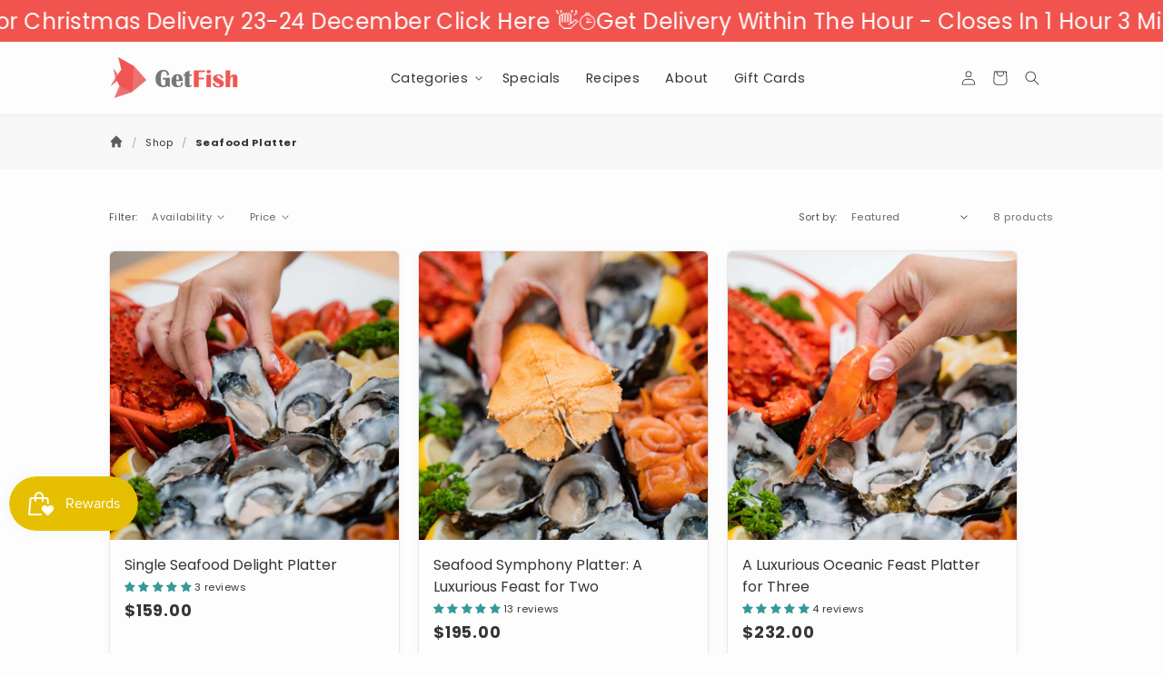

--- FILE ---
content_type: text/html; charset=utf-8
request_url: https://getfish.com.au/collections/seafood-platter
body_size: 59721
content:
<!doctype html>
<html class="no-js" lang="en">
  <head>
    <meta charset="utf-8">
    <meta http-equiv="X-UA-Compatible" content="IE=edge">
    <meta name="viewport" content="width=device-width,initial-scale=1">
    <meta name="theme-color" content="">
    <link rel="canonical" href="https://getfish.com.au/collections/seafood-platter"><link rel="icon" type="image/png" href="//getfish.com.au/cdn/shop/files/get-fish-fish-only-icon-1.png?crop=center&height=32&v=1740517377&width=32"><link rel="preconnect" href="https://fonts.shopifycdn.com" crossorigin><title>
      Buy Seafood Platters Online | Fresh Delivery in Sydney, Wollongong, Newcastle &amp; Canberra
 &ndash; Getfish Seafood</title>

    
      <meta name="description" content="Indulge in luxury with our seafood platters, perfect for any occasion. Order online for fresh, gourmet seafood delivered directly to your doorstep in Sydney. Shop now at GetFish!">
    

    

<meta property="og:site_name" content="Getfish Seafood">
<meta property="og:url" content="https://getfish.com.au/collections/seafood-platter">
<meta property="og:title" content="Buy Seafood Platters Online | Fresh Delivery in Sydney, Wollongong, Newcastle &amp; Canberra">
<meta property="og:type" content="website">
<meta property="og:description" content="Indulge in luxury with our seafood platters, perfect for any occasion. Order online for fresh, gourmet seafood delivered directly to your doorstep in Sydney. Shop now at GetFish!"><meta property="og:image" content="http://getfish.com.au/cdn/shop/collections/2thvhqrf.png?v=1713228010">
  <meta property="og:image:secure_url" content="https://getfish.com.au/cdn/shop/collections/2thvhqrf.png?v=1713228010">
  <meta property="og:image:width" content="700">
  <meta property="og:image:height" content="700"><meta name="twitter:site" content="@getfishau"><meta name="twitter:card" content="summary_large_image">
<meta name="twitter:title" content="Buy Seafood Platters Online | Fresh Delivery in Sydney, Wollongong, Newcastle &amp; Canberra">
<meta name="twitter:description" content="Indulge in luxury with our seafood platters, perfect for any occasion. Order online for fresh, gourmet seafood delivered directly to your doorstep in Sydney. Shop now at GetFish!">


    <script src="//getfish.com.au/cdn/shop/t/38/assets/constants.js?v=58251544750838685771714450594" defer="defer"></script>
    <script src="//getfish.com.au/cdn/shop/t/38/assets/pubsub.js?v=158357773527763999511714450594" defer="defer"></script>
    <script src="//getfish.com.au/cdn/shop/t/38/assets/global.js?v=172335732085420602821739918244" defer="defer"></script>
    <script src="//getfish.com.au/cdn/shop/t/38/assets/cart.js?v=11252019221169079531752193313" defer="defer"></script>
    <script src="https://cdn.jsdelivr.net/npm/js-cookie@2/src/js.cookie.min.js"></script><script src="//getfish.com.au/cdn/shop/t/38/assets/animations.js?v=88693664871331136111714450594" defer="defer"></script>
      <script src="//getfish.com.au/cdn/shop/t/38/assets/collection-load-more.js?v=167669317097646497591752193314" defer="defer"></script>
    

    <script src="//getfish.com.au/cdn/shop/t/38/assets/product-recipes.js?v=153987024723333583061740614225" type="text/javascript"></script>

    <script>window.performance && window.performance.mark && window.performance.mark('shopify.content_for_header.start');</script><meta name="google-site-verification" content="5nUCCOheKkn9QjJRXSe7qNLzLDX1nJzrD8drI2en8ZM">
<meta name="facebook-domain-verification" content="ugs984s2ueuhvhozjpsbxk384tmfok">
<meta id="shopify-digital-wallet" name="shopify-digital-wallet" content="/78230782268/digital_wallets/dialog">
<meta name="shopify-checkout-api-token" content="af7800e08564a4d2c9da9394354e7867">
<meta id="in-context-paypal-metadata" data-shop-id="78230782268" data-venmo-supported="false" data-environment="production" data-locale="en_US" data-paypal-v4="true" data-currency="AUD">
<link rel="alternate" type="application/atom+xml" title="Feed" href="/collections/seafood-platter.atom" />
<link rel="alternate" hreflang="x-default" href="https://getfish.com.au/collections/seafood-platter">
<link rel="alternate" hreflang="ja" href="https://getfish.com.au/ja/collections/seafood-platter">
<link rel="alternate" type="application/json+oembed" href="https://getfish.com.au/collections/seafood-platter.oembed">
<script async="async" src="/checkouts/internal/preloads.js?locale=en-AU"></script>
<script id="apple-pay-shop-capabilities" type="application/json">{"shopId":78230782268,"countryCode":"AU","currencyCode":"AUD","merchantCapabilities":["supports3DS"],"merchantId":"gid:\/\/shopify\/Shop\/78230782268","merchantName":"Getfish Seafood","requiredBillingContactFields":["postalAddress","email","phone"],"requiredShippingContactFields":["postalAddress","email","phone"],"shippingType":"shipping","supportedNetworks":["visa","masterCard","amex","jcb"],"total":{"type":"pending","label":"Getfish Seafood","amount":"1.00"},"shopifyPaymentsEnabled":true,"supportsSubscriptions":true}</script>
<script id="shopify-features" type="application/json">{"accessToken":"af7800e08564a4d2c9da9394354e7867","betas":["rich-media-storefront-analytics"],"domain":"getfish.com.au","predictiveSearch":true,"shopId":78230782268,"locale":"en"}</script>
<script>var Shopify = Shopify || {};
Shopify.shop = "getfish-au.myshopify.com";
Shopify.locale = "en";
Shopify.currency = {"active":"AUD","rate":"1.0"};
Shopify.country = "AU";
Shopify.theme = {"name":"GetFish\/main","id":168091517244,"schema_name":"Dawn","schema_version":"13.0.1","theme_store_id":null,"role":"main"};
Shopify.theme.handle = "null";
Shopify.theme.style = {"id":null,"handle":null};
Shopify.cdnHost = "getfish.com.au/cdn";
Shopify.routes = Shopify.routes || {};
Shopify.routes.root = "/";</script>
<script type="module">!function(o){(o.Shopify=o.Shopify||{}).modules=!0}(window);</script>
<script>!function(o){function n(){var o=[];function n(){o.push(Array.prototype.slice.apply(arguments))}return n.q=o,n}var t=o.Shopify=o.Shopify||{};t.loadFeatures=n(),t.autoloadFeatures=n()}(window);</script>
<script id="shop-js-analytics" type="application/json">{"pageType":"collection"}</script>
<script defer="defer" async type="module" src="//getfish.com.au/cdn/shopifycloud/shop-js/modules/v2/client.init-shop-cart-sync_D0dqhulL.en.esm.js"></script>
<script defer="defer" async type="module" src="//getfish.com.au/cdn/shopifycloud/shop-js/modules/v2/chunk.common_CpVO7qML.esm.js"></script>
<script type="module">
  await import("//getfish.com.au/cdn/shopifycloud/shop-js/modules/v2/client.init-shop-cart-sync_D0dqhulL.en.esm.js");
await import("//getfish.com.au/cdn/shopifycloud/shop-js/modules/v2/chunk.common_CpVO7qML.esm.js");

  window.Shopify.SignInWithShop?.initShopCartSync?.({"fedCMEnabled":true,"windoidEnabled":true});

</script>
<script>(function() {
  var isLoaded = false;
  function asyncLoad() {
    if (isLoaded) return;
    isLoaded = true;
    var urls = ["\/\/cdn.shopify.com\/proxy\/33d9975969a73b6f9aeabce8ee383c619e1cf4d82015456c43c2d470b6d5126e\/shopify-script-tags.s3.eu-west-1.amazonaws.com\/smartseo\/instantpage.js?shop=getfish-au.myshopify.com\u0026sp-cache-control=cHVibGljLCBtYXgtYWdlPTkwMA","https:\/\/assets1.adroll.com\/shopify\/latest\/j\/shopify_rolling_bootstrap_v2.js?adroll_adv_id=QNHEPX2OQRHSVAFAAWIARU\u0026adroll_pix_id=Q6MZYKHILZALTNUC7TIRDB\u0026shop=getfish-au.myshopify.com"];
    for (var i = 0; i < urls.length; i++) {
      var s = document.createElement('script');
      s.type = 'text/javascript';
      s.async = true;
      s.src = urls[i];
      var x = document.getElementsByTagName('script')[0];
      x.parentNode.insertBefore(s, x);
    }
  };
  if(window.attachEvent) {
    window.attachEvent('onload', asyncLoad);
  } else {
    window.addEventListener('load', asyncLoad, false);
  }
})();</script>
<script id="__st">var __st={"a":78230782268,"offset":39600,"reqid":"0a5351f9-72cb-4750-9054-e28c2fd254fb-1764905246","pageurl":"getfish.com.au\/collections\/seafood-platter","u":"118f9af161df","p":"collection","rtyp":"collection","rid":459020534076};</script>
<script>window.ShopifyPaypalV4VisibilityTracking = true;</script>
<script id="captcha-bootstrap">!function(){'use strict';const t='contact',e='account',n='new_comment',o=[[t,t],['blogs',n],['comments',n],[t,'customer']],c=[[e,'customer_login'],[e,'guest_login'],[e,'recover_customer_password'],[e,'create_customer']],r=t=>t.map((([t,e])=>`form[action*='/${t}']:not([data-nocaptcha='true']) input[name='form_type'][value='${e}']`)).join(','),a=t=>()=>t?[...document.querySelectorAll(t)].map((t=>t.form)):[];function s(){const t=[...o],e=r(t);return a(e)}const i='password',u='form_key',d=['recaptcha-v3-token','g-recaptcha-response','h-captcha-response',i],f=()=>{try{return window.sessionStorage}catch{return}},m='__shopify_v',_=t=>t.elements[u];function p(t,e,n=!1){try{const o=window.sessionStorage,c=JSON.parse(o.getItem(e)),{data:r}=function(t){const{data:e,action:n}=t;return t[m]||n?{data:e,action:n}:{data:t,action:n}}(c);for(const[e,n]of Object.entries(r))t.elements[e]&&(t.elements[e].value=n);n&&o.removeItem(e)}catch(o){console.error('form repopulation failed',{error:o})}}const l='form_type',E='cptcha';function T(t){t.dataset[E]=!0}const w=window,h=w.document,L='Shopify',v='ce_forms',y='captcha';let A=!1;((t,e)=>{const n=(g='f06e6c50-85a8-45c8-87d0-21a2b65856fe',I='https://cdn.shopify.com/shopifycloud/storefront-forms-hcaptcha/ce_storefront_forms_captcha_hcaptcha.v1.5.2.iife.js',D={infoText:'Protected by hCaptcha',privacyText:'Privacy',termsText:'Terms'},(t,e,n)=>{const o=w[L][v],c=o.bindForm;if(c)return c(t,g,e,D).then(n);var r;o.q.push([[t,g,e,D],n]),r=I,A||(h.body.append(Object.assign(h.createElement('script'),{id:'captcha-provider',async:!0,src:r})),A=!0)});var g,I,D;w[L]=w[L]||{},w[L][v]=w[L][v]||{},w[L][v].q=[],w[L][y]=w[L][y]||{},w[L][y].protect=function(t,e){n(t,void 0,e),T(t)},Object.freeze(w[L][y]),function(t,e,n,w,h,L){const[v,y,A,g]=function(t,e,n){const i=e?o:[],u=t?c:[],d=[...i,...u],f=r(d),m=r(i),_=r(d.filter((([t,e])=>n.includes(e))));return[a(f),a(m),a(_),s()]}(w,h,L),I=t=>{const e=t.target;return e instanceof HTMLFormElement?e:e&&e.form},D=t=>v().includes(t);t.addEventListener('submit',(t=>{const e=I(t);if(!e)return;const n=D(e)&&!e.dataset.hcaptchaBound&&!e.dataset.recaptchaBound,o=_(e),c=g().includes(e)&&(!o||!o.value);(n||c)&&t.preventDefault(),c&&!n&&(function(t){try{if(!f())return;!function(t){const e=f();if(!e)return;const n=_(t);if(!n)return;const o=n.value;o&&e.removeItem(o)}(t);const e=Array.from(Array(32),(()=>Math.random().toString(36)[2])).join('');!function(t,e){_(t)||t.append(Object.assign(document.createElement('input'),{type:'hidden',name:u})),t.elements[u].value=e}(t,e),function(t,e){const n=f();if(!n)return;const o=[...t.querySelectorAll(`input[type='${i}']`)].map((({name:t})=>t)),c=[...d,...o],r={};for(const[a,s]of new FormData(t).entries())c.includes(a)||(r[a]=s);n.setItem(e,JSON.stringify({[m]:1,action:t.action,data:r}))}(t,e)}catch(e){console.error('failed to persist form',e)}}(e),e.submit())}));const S=(t,e)=>{t&&!t.dataset[E]&&(n(t,e.some((e=>e===t))),T(t))};for(const o of['focusin','change'])t.addEventListener(o,(t=>{const e=I(t);D(e)&&S(e,y())}));const B=e.get('form_key'),M=e.get(l),P=B&&M;t.addEventListener('DOMContentLoaded',(()=>{const t=y();if(P)for(const e of t)e.elements[l].value===M&&p(e,B);[...new Set([...A(),...v().filter((t=>'true'===t.dataset.shopifyCaptcha))])].forEach((e=>S(e,t)))}))}(h,new URLSearchParams(w.location.search),n,t,e,['guest_login'])})(!0,!0)}();</script>
<script integrity="sha256-52AcMU7V7pcBOXWImdc/TAGTFKeNjmkeM1Pvks/DTgc=" data-source-attribution="shopify.loadfeatures" defer="defer" src="//getfish.com.au/cdn/shopifycloud/storefront/assets/storefront/load_feature-81c60534.js" crossorigin="anonymous"></script>
<script data-source-attribution="shopify.dynamic_checkout.dynamic.init">var Shopify=Shopify||{};Shopify.PaymentButton=Shopify.PaymentButton||{isStorefrontPortableWallets:!0,init:function(){window.Shopify.PaymentButton.init=function(){};var t=document.createElement("script");t.src="https://getfish.com.au/cdn/shopifycloud/portable-wallets/latest/portable-wallets.en.js",t.type="module",document.head.appendChild(t)}};
</script>
<script data-source-attribution="shopify.dynamic_checkout.buyer_consent">
  function portableWalletsHideBuyerConsent(e){var t=document.getElementById("shopify-buyer-consent"),n=document.getElementById("shopify-subscription-policy-button");t&&n&&(t.classList.add("hidden"),t.setAttribute("aria-hidden","true"),n.removeEventListener("click",e))}function portableWalletsShowBuyerConsent(e){var t=document.getElementById("shopify-buyer-consent"),n=document.getElementById("shopify-subscription-policy-button");t&&n&&(t.classList.remove("hidden"),t.removeAttribute("aria-hidden"),n.addEventListener("click",e))}window.Shopify?.PaymentButton&&(window.Shopify.PaymentButton.hideBuyerConsent=portableWalletsHideBuyerConsent,window.Shopify.PaymentButton.showBuyerConsent=portableWalletsShowBuyerConsent);
</script>
<script data-source-attribution="shopify.dynamic_checkout.cart.bootstrap">document.addEventListener("DOMContentLoaded",(function(){function t(){return document.querySelector("shopify-accelerated-checkout-cart, shopify-accelerated-checkout")}if(t())Shopify.PaymentButton.init();else{new MutationObserver((function(e,n){t()&&(Shopify.PaymentButton.init(),n.disconnect())})).observe(document.body,{childList:!0,subtree:!0})}}));
</script>
<link id="shopify-accelerated-checkout-styles" rel="stylesheet" media="screen" href="https://getfish.com.au/cdn/shopifycloud/portable-wallets/latest/accelerated-checkout-backwards-compat.css" crossorigin="anonymous">
<style id="shopify-accelerated-checkout-cart">
        #shopify-buyer-consent {
  margin-top: 1em;
  display: inline-block;
  width: 100%;
}

#shopify-buyer-consent.hidden {
  display: none;
}

#shopify-subscription-policy-button {
  background: none;
  border: none;
  padding: 0;
  text-decoration: underline;
  font-size: inherit;
  cursor: pointer;
}

#shopify-subscription-policy-button::before {
  box-shadow: none;
}

      </style>
<script id="sections-script" data-sections="header" defer="defer" src="//getfish.com.au/cdn/shop/t/38/compiled_assets/scripts.js?26394"></script>
<script>window.performance && window.performance.mark && window.performance.mark('shopify.content_for_header.end');</script>


    <style data-shopify>
      @font-face {
  font-family: Poppins;
  font-weight: 400;
  font-style: normal;
  font-display: swap;
  src: url("//getfish.com.au/cdn/fonts/poppins/poppins_n4.0ba78fa5af9b0e1a374041b3ceaadf0a43b41362.woff2") format("woff2"),
       url("//getfish.com.au/cdn/fonts/poppins/poppins_n4.214741a72ff2596839fc9760ee7a770386cf16ca.woff") format("woff");
}

      @font-face {
  font-family: Poppins;
  font-weight: 700;
  font-style: normal;
  font-display: swap;
  src: url("//getfish.com.au/cdn/fonts/poppins/poppins_n7.56758dcf284489feb014a026f3727f2f20a54626.woff2") format("woff2"),
       url("//getfish.com.au/cdn/fonts/poppins/poppins_n7.f34f55d9b3d3205d2cd6f64955ff4b36f0cfd8da.woff") format("woff");
}

      @font-face {
  font-family: Poppins;
  font-weight: 400;
  font-style: italic;
  font-display: swap;
  src: url("//getfish.com.au/cdn/fonts/poppins/poppins_i4.846ad1e22474f856bd6b81ba4585a60799a9f5d2.woff2") format("woff2"),
       url("//getfish.com.au/cdn/fonts/poppins/poppins_i4.56b43284e8b52fc64c1fd271f289a39e8477e9ec.woff") format("woff");
}

      @font-face {
  font-family: Poppins;
  font-weight: 700;
  font-style: italic;
  font-display: swap;
  src: url("//getfish.com.au/cdn/fonts/poppins/poppins_i7.42fd71da11e9d101e1e6c7932199f925f9eea42d.woff2") format("woff2"),
       url("//getfish.com.au/cdn/fonts/poppins/poppins_i7.ec8499dbd7616004e21155106d13837fff4cf556.woff") format("woff");
}

      @font-face {
  font-family: Poppins;
  font-weight: 400;
  font-style: normal;
  font-display: swap;
  src: url("//getfish.com.au/cdn/fonts/poppins/poppins_n4.0ba78fa5af9b0e1a374041b3ceaadf0a43b41362.woff2") format("woff2"),
       url("//getfish.com.au/cdn/fonts/poppins/poppins_n4.214741a72ff2596839fc9760ee7a770386cf16ca.woff") format("woff");
}

      @font-face {
  font-family: "Lobster Two";
  font-weight: 700;
  font-style: italic;
  font-display: swap;
  src: url("//getfish.com.au/cdn/fonts/lobster_two/lobstertwo_i7.d990604a4cd16b9f1e83ca47aba256f380b4527c.woff2") format("woff2"),
       url("//getfish.com.au/cdn/fonts/lobster_two/lobstertwo_i7.f938ba9c645680dc4bbf44985a46c79c87301ad9.woff") format("woff");
}


      
        :root,
        .color-scheme-1 {
          --color-background: 253,253,253;
        
          --gradient-background: #fdfdfd;
        

        

        --color-foreground: 53,53,53;
        --color-background-contrast: 189,189,189;
        --color-shadow: 3,3,3;
        --color-button: 23,190,187;
        --color-button-text: 253,253,253;
        --color-secondary-button: 253,253,253;
        --color-secondary-button-text: 23,190,187;
        --color-link: 23,190,187;
        --color-badge-foreground: 253,253,253;
        --color-badge-background: 23,190,187;
        --color-badge-border: 23,190,187;
        --payment-terms-background-color: rgb(253 253 253);
      }
      
        
        .color-scheme-2 {
          --color-background: 253,253,253;
        
          --gradient-background: #fdfdfd;
        

        

        --color-foreground: 53,53,53;
        --color-background-contrast: 189,189,189;
        --color-shadow: 3,3,3;
        --color-button: 241,84,78;
        --color-button-text: 253,253,253;
        --color-secondary-button: 253,253,253;
        --color-secondary-button-text: 241,84,78;
        --color-link: 241,84,78;
        --color-badge-foreground: 253,253,253;
        --color-badge-background: 241,84,78;
        --color-badge-border: 241,84,78;
        --payment-terms-background-color: rgb(253 253 253);
      }
      
        
        .color-scheme-3 {
          --color-background: 247,247,247;
        
          --gradient-background: #f7f7f7;
        

        

        --color-foreground: 53,53,53;
        --color-background-contrast: 183,183,183;
        --color-shadow: 3,3,3;
        --color-button: 23,190,187;
        --color-button-text: 253,253,253;
        --color-secondary-button: 247,247,247;
        --color-secondary-button-text: 23,190,187;
        --color-link: 23,190,187;
        --color-badge-foreground: 253,253,253;
        --color-badge-background: 23,190,187;
        --color-badge-border: 23,190,187;
        --payment-terms-background-color: rgb(247 247 247);
      }
      
        
        .color-scheme-4 {
          --color-background: 247,247,247;
        
          --gradient-background: #f7f7f7;
        

        

        --color-foreground: 53,53,53;
        --color-background-contrast: 183,183,183;
        --color-shadow: 3,3,3;
        --color-button: 241,84,78;
        --color-button-text: 253,253,253;
        --color-secondary-button: 247,247,247;
        --color-secondary-button-text: 241,84,78;
        --color-link: 241,84,78;
        --color-badge-foreground: 253,253,253;
        --color-badge-background: 241,84,78;
        --color-badge-border: 241,84,78;
        --payment-terms-background-color: rgb(247 247 247);
      }
      
        
        .color-scheme-5 {
          --color-background: 253,253,253;
        
          --gradient-background: #fdfdfd;
        

        

        --color-foreground: 53,53,53;
        --color-background-contrast: 189,189,189;
        --color-shadow: 3,3,3;
        --color-button: 53,53,53;
        --color-button-text: 253,253,253;
        --color-secondary-button: 253,253,253;
        --color-secondary-button-text: 53,53,53;
        --color-link: 53,53,53;
        --color-badge-foreground: 253,253,253;
        --color-badge-background: 53,53,53;
        --color-badge-border: 53,53,53;
        --payment-terms-background-color: rgb(253 253 253);
      }
      
        
        .color-scheme-36133540-5472-4950-a0d2-670e6089a3eb {
          --color-background: 53,53,53;
        
          --gradient-background: #353535;
        

        

        --color-foreground: 253,253,253;
        --color-background-contrast: 66,66,66;
        --color-shadow: 3,3,3;
        --color-button: 23,190,187;
        --color-button-text: 253,253,253;
        --color-secondary-button: 53,53,53;
        --color-secondary-button-text: 23,190,187;
        --color-link: 23,190,187;
        --color-badge-foreground: 253,253,253;
        --color-badge-background: 23,190,187;
        --color-badge-border: 23,190,187;
        --payment-terms-background-color: rgb(53 53 53);
      }
      
        
        .color-scheme-aeff755a-36cc-4b46-9ec3-0b77cd6a5c5c {
          --color-background: 21,116,115;
        
          --gradient-background: #157473;
        

        

        --color-foreground: 253,253,253;
        --color-background-contrast: 1,8,8;
        --color-shadow: 3,3,3;
        --color-button: 23,190,187;
        --color-button-text: 253,253,253;
        --color-secondary-button: 21,116,115;
        --color-secondary-button-text: 23,190,187;
        --color-link: 23,190,187;
        --color-badge-foreground: 253,253,253;
        --color-badge-background: 23,190,187;
        --color-badge-border: 23,190,187;
        --payment-terms-background-color: rgb(21 116 115);
      }
      

      body, .color-scheme-1, .color-scheme-2, .color-scheme-3, .color-scheme-4, .color-scheme-5, .color-scheme-36133540-5472-4950-a0d2-670e6089a3eb, .color-scheme-aeff755a-36cc-4b46-9ec3-0b77cd6a5c5c {
        color: rgb(var(--color-foreground));
        background-color: rgb(var(--color-background));
      }

      :root {
        --font-body-family: Poppins, sans-serif;
        --font-body-style: normal;
        --font-body-weight: 400;
        --font-body-weight-bold: 700;

        --font-heading-family: Poppins, sans-serif;
        --font-heading-style: normal;
        --font-heading-weight: 400;

        --font-fancy-heading-family: "Lobster Two", sans-serif;
        --font-fancy-heading-style: italic;
        --font-fancy-heading-weight: 700;

        --font-body-scale: 1.0;
        --font-heading-scale: 1.0;
        --font-fancy-heading-scale: 1.0;

        --media-padding: px;
        --media-border-opacity: 0.05;
        --media-border-width: 1px;
        --media-radius: 8px;
        --media-shadow-opacity: 0.0;
        --media-shadow-horizontal-offset: 0px;
        --media-shadow-vertical-offset: 4px;
        --media-shadow-blur-radius: 5px;
        --media-shadow-visible: 0;

        --page-width: 140rem;
        --page-width-margin: 0rem;

        --product-card-image-padding: 0.0rem;
        --product-card-corner-radius: 0.8rem;
        --product-card-text-alignment: left;
        --product-card-border-width: 0.1rem;
        --product-card-border-opacity: 0.1;
        --product-card-shadow-opacity: 0.05;
        --product-card-shadow-visible: 1;
        --product-card-shadow-horizontal-offset: 0.0rem;
        --product-card-shadow-vertical-offset: 0.0rem;
        --product-card-shadow-blur-radius: 2.0rem;

        --collection-card-image-padding: 0.0rem;
        --collection-card-corner-radius: 0.0rem;
        --collection-card-text-alignment: left;
        --collection-card-border-width: 0.0rem;
        --collection-card-border-opacity: 0.1;
        --collection-card-shadow-opacity: 0.0;
        --collection-card-shadow-visible: 0;
        --collection-card-shadow-horizontal-offset: 0.0rem;
        --collection-card-shadow-vertical-offset: 0.4rem;
        --collection-card-shadow-blur-radius: 0.5rem;

        --blog-card-image-padding: 0.0rem;
        --blog-card-corner-radius: 0.8rem;
        --blog-card-text-alignment: left;
        --blog-card-border-width: 0.0rem;
        --blog-card-border-opacity: 0.1;
        --blog-card-shadow-opacity: 0.0;
        --blog-card-shadow-visible: 0;
        --blog-card-shadow-horizontal-offset: 0.0rem;
        --blog-card-shadow-vertical-offset: 0.4rem;
        --blog-card-shadow-blur-radius: 0.5rem;

        --badge-corner-radius: 0.4rem;

        --popup-border-width: 1px;
        --popup-border-opacity: 0.1;
        --popup-corner-radius: 0px;
        --popup-shadow-opacity: 0.05;
        --popup-shadow-horizontal-offset: 0px;
        --popup-shadow-vertical-offset: 4px;
        --popup-shadow-blur-radius: 5px;

        --drawer-border-width: 1px;
        --drawer-border-opacity: 0.1;
        --drawer-shadow-opacity: 0.0;
        --drawer-shadow-horizontal-offset: 0px;
        --drawer-shadow-vertical-offset: 4px;
        --drawer-shadow-blur-radius: 5px;

        --spacing-sections-desktop: 0px;
        --spacing-sections-mobile: 0px;

        --grid-desktop-vertical-spacing: 28px;
        --grid-desktop-horizontal-spacing: 20px;
        --grid-mobile-vertical-spacing: 14px;
        --grid-mobile-horizontal-spacing: 10px;

        --text-boxes-border-opacity: 0.1;
        --text-boxes-border-width: 0px;
        --text-boxes-radius: 8px;
        --text-boxes-shadow-opacity: 0.0;
        --text-boxes-shadow-visible: 0;
        --text-boxes-shadow-horizontal-offset: 0px;
        --text-boxes-shadow-vertical-offset: 4px;
        --text-boxes-shadow-blur-radius: 5px;

        --buttons-radius: 8px;
        --buttons-radius-outset: 9px;
        --buttons-border-width: 1px;
        --buttons-border-opacity: 1.0;
        --buttons-shadow-opacity: 0.3;
        --buttons-shadow-visible: 1;
        --buttons-shadow-horizontal-offset: 0px;
        --buttons-shadow-vertical-offset: 4px;
        --buttons-shadow-blur-radius: 10px;
        --buttons-border-offset: 0.3px;

        --inputs-radius: 8px;
        --inputs-border-width: 1px;
        --inputs-border-opacity: 0.55;
        --inputs-shadow-opacity: 0.0;
        --inputs-shadow-horizontal-offset: 0px;
        --inputs-margin-offset: 0px;
        --inputs-shadow-vertical-offset: 4px;
        --inputs-shadow-blur-radius: 5px;
        --inputs-radius-outset: 9px;

        --variant-pills-radius: 40px;
        --variant-pills-border-width: 1px;
        --variant-pills-border-opacity: 0.55;
        --variant-pills-shadow-opacity: 0.0;
        --variant-pills-shadow-horizontal-offset: 0px;
        --variant-pills-shadow-vertical-offset: 4px;
        --variant-pills-shadow-blur-radius: 5px;
      }

      *,
      *::before,
      *::after {
        box-sizing: inherit;
      }

      html {
        box-sizing: border-box;
        font-size: calc(var(--font-body-scale) * 62.5%);
        height: 100%;
      }

      body {
        display: grid;
        grid-template-rows: auto auto 1fr auto;
        grid-template-columns: 100%;
        min-height: 100%;
        margin: 0;
        font-size: 1.5rem;
        letter-spacing: 0.06rem;
        line-height: calc(1 + 0.8 / var(--font-body-scale));
        font-family: var(--font-body-family);
        font-style: var(--font-body-style);
        font-weight: var(--font-body-weight);
      }

      @media screen and (min-width: 750px) {
        body {
          font-size: 1.6rem;
        }
      }
    </style>

    <link href="//getfish.com.au/cdn/shop/t/38/assets/base.css?v=4105729188741556981740003988" rel="stylesheet" type="text/css" media="all" />
<link rel="preload" as="font" href="//getfish.com.au/cdn/fonts/poppins/poppins_n4.0ba78fa5af9b0e1a374041b3ceaadf0a43b41362.woff2" type="font/woff2" crossorigin><link rel="preload" as="font" href="//getfish.com.au/cdn/fonts/poppins/poppins_n4.0ba78fa5af9b0e1a374041b3ceaadf0a43b41362.woff2" type="font/woff2" crossorigin><link rel="preload" as="font" href="//getfish.com.au/cdn/fonts/lobster_two/lobstertwo_i7.d990604a4cd16b9f1e83ca47aba256f380b4527c.woff2" type="font/woff2" crossorigin><link href="//getfish.com.au/cdn/shop/t/38/assets/component-localization-form.css?v=110519218934083070641717753252" rel="stylesheet" type="text/css" media="all" />
      <script src="//getfish.com.au/cdn/shop/t/38/assets/localization-form.js?v=169565320306168926741714450593" defer="defer"></script><link
        rel="stylesheet"
        href="//getfish.com.au/cdn/shop/t/38/assets/component-predictive-search.css?v=118923337488134913561714450594"
        media="print"
        onload="this.media='all'"
      ><link href="//getfish.com.au/cdn/shop/t/38/assets/component-seo.css?v=180390958328788593041752793160" rel="stylesheet" type="text/css" media="all" />
    <script>
      document.documentElement.className = document.documentElement.className.replace('no-js', 'js');
      if (Shopify.designMode) {
        document.documentElement.classList.add('shopify-design-mode');
      }
    </script>
    <!-- Google Tag Manager -->
<script>(function(w,d,s,l,i){w[l]=w[l]||[];w[l].push({'gtm.start':
new Date().getTime(),event:'gtm.js'});var f=d.getElementsByTagName(s)[0],
j=d.createElement(s),dl=l!='dataLayer'?'&l='+l:'';j.async=true;j.src=
'https://www.googletagmanager.com/gtm.js?id='+i+dl;f.parentNode.insertBefore(j,f);
})(window,document,'script','dataLayer','GTM-N97WHP3T');</script>
<!-- End Google Tag Manager -->
  <!-- BEGIN app block: shopify://apps/zapiet-pickup-delivery/blocks/app-embed/5599aff0-8af1-473a-a372-ecd72a32b4d5 -->









    <style>.button.snize-exclude-input:after {
box-shadow: none !important; }

#storePickupApp .checkoutMethodsContainer.default .checkoutMethod {
    flex-direction: row !important; }

#storePickupApp .checkoutMethodsContainer.default .checkoutMethod .checkoutMethodName {
    margin-left: 20px !important; }
    
#storePickupApp .checkoutMethodImage {
    padding-top: 4px !important; }
    
#storePickupApp .checkoutMethodsContainer {
    max-height: 65px !important; }
    
#storePickupApp .deliveryIcon {
    max-height: 22px !important; }

#storePickupApp .pickupIcon {
        max-height: 22px !important; }

#storePickupApp svg {
    width: 2em;
    height: 1.5em; }</style>




<script type="text/javascript">
    var zapietTranslations = {};

    window.ZapietMethods = {"delivery":{"active":true,"enabled":true,"name":"Delivery","sort":0,"status":{"condition":"price","operator":"morethan","value":5000,"enabled":true,"product_conditions":{"enabled":false,"value":"Pickup Only,Shipping Only","enable":false,"property":"tags","hide_button":false}},"button":{"type":"default","default":null,"hover":"","active":null}},"pickup":{"active":false,"enabled":true,"name":"Pickup","sort":1,"status":{"condition":"price","operator":"morethan","value":0,"enabled":true,"product_conditions":{"enabled":false,"value":"Delivery Only,Shipping Only","enable":false,"property":"tags","hide_button":false}},"button":{"type":"default","default":null,"hover":"","active":null}},"shipping":{"active":false,"enabled":true,"name":"Shipping","sort":2,"status":{"condition":"price","operator":"morethan","value":0,"enabled":true,"product_conditions":{"enabled":false,"value":"Delivery Only,Pickup Only","enable":false,"property":"tags","hide_button":false}},"button":{"type":"default","default":null,"hover":"","active":null}}}
    window.ZapietEvent = {
        listen: function(eventKey, callback) {
            if (!this.listeners) {
                this.listeners = [];
            }
            this.listeners.push({
                eventKey: eventKey,
                callback: callback
            });
        },
    };

    

    
        
        var language_settings = {"enable_app":true,"enable_geo_search_for_pickups":false,"pickup_region_filter_enabled":false,"pickup_region_filter_field":null,"currency":"AUD","weight_format":"kg","pickup.enable_map":false,"delivery_validation_method":"exact_postcode_matching","base_country_name":"Australia","base_country_code":"AU","method_display_style":"default","default_method_display_style":"classic","date_format":"l, F j, Y","time_format":"h:i A","week_day_start":"Sun","pickup_address_format":"<span class=\"name\"><strong>{{company_name}}</strong></span><span class=\"address\">{{address_line_1}}<br />{{city}}, {{postal_code}}</span><span class=\"distance\">{{distance}}</span>{{more_information}}","rates_enabled":true,"payment_customization_enabled":false,"distance_format":"km","enable_delivery_address_autocompletion":false,"enable_delivery_current_location":false,"enable_pickup_address_autocompletion":false,"pickup_date_picker_enabled":true,"pickup_time_picker_enabled":true,"delivery_note_enabled":false,"delivery_note_required":false,"delivery_date_picker_enabled":true,"delivery_time_picker_enabled":true,"shipping.date_picker_enabled":false,"delivery_validate_cart":false,"pickup_validate_cart":false,"gmak":"","enable_checkout_locale":true,"enable_checkout_url":true,"disable_widget_for_digital_items":true,"disable_widget_for_product_handles":"e-gift-voucher-50,e-gift-voucher-100,e-gift-voucher-150,e-gift-voucher-200,e-gift-voucher-250,e-gift-voucher-300","colors":{"widget_active_background_color":null,"widget_active_border_color":null,"widget_active_icon_color":null,"widget_active_text_color":null,"widget_inactive_background_color":null,"widget_inactive_border_color":null,"widget_inactive_icon_color":null,"widget_inactive_text_color":null},"delivery_validator":{"enabled":false,"show_on_page_load":true,"sticky":true},"checkout":{"delivery":{"discount_code":null,"prepopulate_shipping_address":true,"preselect_first_available_time":true},"pickup":{"discount_code":null,"prepopulate_shipping_address":true,"customer_phone_required":false,"preselect_first_location":true,"preselect_first_available_time":true},"shipping":{"discount_code":null}},"day_name_attribute_enabled":false,"methods":{"delivery":{"active":true,"enabled":true,"name":"Delivery","sort":0,"status":{"condition":"price","operator":"morethan","value":5000,"enabled":true,"product_conditions":{"enabled":false,"value":"Pickup Only,Shipping Only","enable":false,"property":"tags","hide_button":false}},"button":{"type":"default","default":null,"hover":"","active":null}},"pickup":{"active":false,"enabled":true,"name":"Pickup","sort":1,"status":{"condition":"price","operator":"morethan","value":0,"enabled":true,"product_conditions":{"enabled":false,"value":"Delivery Only,Shipping Only","enable":false,"property":"tags","hide_button":false}},"button":{"type":"default","default":null,"hover":"","active":null}},"shipping":{"active":false,"enabled":true,"name":"Shipping","sort":2,"status":{"condition":"price","operator":"morethan","value":0,"enabled":true,"product_conditions":{"enabled":false,"value":"Delivery Only,Pickup Only","enable":false,"property":"tags","hide_button":false}},"button":{"type":"default","default":null,"hover":"","active":null}}},"translations":{"methods":{"shipping":"Shipping","pickup":"Pickups","delivery":"Delivery"},"calendar":{"january":"January","february":"February","march":"March","april":"April","may":"May","june":"June","july":"July","august":"August","september":"September","october":"October","november":"November","december":"December","sunday":"Sun","monday":"Mon","tuesday":"Tue","wednesday":"Wed","thursday":"Thu","friday":"Fri","saturday":"Sat","today":"","close":"","labelMonthNext":"Next month","labelMonthPrev":"Previous month","labelMonthSelect":"Select a month","labelYearSelect":"Select a year","and":"and","between":"between"},"pickup":{"checkout_button":"Checkout","location_label":"Choose a location.","could_not_find_location":"Sorry, we could not find your location.","datepicker_label":"Choose a date and time.","datepicker_placeholder":"Choose a date and time.","date_time_output":"{{DATE}} at {{TIME}}","location_placeholder":"Enter your postal code ...","filter_by_region_placeholder":"Filter by state/province","heading":"Pickup","note":"","max_order_total":"Maximum order value for pickup is $0.00","max_order_weight":"Maximum order weight for pickup is {{ weight }}","min_order_total":"Minimum order value for pickup is $0.00","min_order_weight":"Minimum order weight for pickup is {{ weight }}","more_information":"More information","no_date_time_selected":"Please select a date & time.","no_locations_found":"Sorry, pickup is not available for your selected items.","no_locations_region":"Sorry, pickup is not available in your region.","cart_eligibility_error":"Sorry, pickup is not available for your selected items.","method_not_available":"Not available","opening_hours":"Opening hours","locations_found":"Please select a pickup location:","preselect_first_available_time":"Select a time","dates_not_available":"Sorry, your selected items are not currently available for pickup.","checkout_error":"Please select a date and time for pickup.","location_error":"Please select a pickup location."},"delivery":{"checkout_button":"Checkout","could_not_find_location":"Sorry, we could not find your location.","datepicker_label":"Choose a date and time.","datepicker_placeholder":"Choose a date and time.","date_time_output":"{{DATE}} between {{SLOT_START_TIME}} and {{SLOT_END_TIME}}","delivery_note_label":"Please enter delivery instructions (optional)","delivery_validator_button_label":"Go","delivery_validator_eligible_button_label":"Continue shopping","delivery_validator_eligible_button_link":"#","delivery_validator_eligible_content":"To start shopping just click the button below","delivery_validator_eligible_heading":"Great, we deliver to your area!","delivery_validator_error_button_label":"Continue shopping","delivery_validator_error_button_link":"#","delivery_validator_error_content":"Sorry, it looks like we have encountered an unexpected error. Please try again.","delivery_validator_error_heading":"An error occured","delivery_validator_not_eligible_button_label":"Continue shopping","delivery_validator_not_eligible_button_link":"#","delivery_validator_not_eligible_content":"You are more then welcome to continue browsing our store","delivery_validator_not_eligible_heading":"Sorry, we do not deliver to your area","delivery_validator_placeholder":"Check if we can deliver to your postcode","delivery_validator_prelude":"Do we deliver?","available":"Great! You are eligible for delivery.","heading":"Delivery","note":"","max_order_total":"Maximum order value for delivery is $50.00","max_order_weight":"Maximum order weight for delivery is {{ weight }}","min_order_total":"Minimum order value for delivery is $50.00","min_order_weight":"Minimum order weight for delivery is {{ weight }}","delivery_note_error":"Please enter delivery instructions","no_date_time_selected":"Please select a date & time for delivery.","cart_eligibility_error":"Sorry, delivery is not available for your selected items.","method_not_available":"Not available","delivery_note_label_required":"Please enter delivery instructions (required)","location_placeholder":"Check if we can deliver to your postcode","preselect_first_available_time":"Select a time","not_available":"Sorry, delivery is not available in your area.","dates_not_available":"Sorry, your selected items are not currently available for delivery.","checkout_error":"Please enter a valid postcode and select your preferred date and time for delivery."},"shipping":{"checkout_button":"Checkout","datepicker_placeholder":"Choose a date.","heading":"Sydney Metro Delivery In 60min","note":"Note: We only deliver within 10km of the CBD. If your address falls outside of this, please select the Local Delivery option to the left.","max_order_total":"Maximum order value for shipping is $0.00","max_order_weight":"Maximum order weight for shipping is {{ weight }}","min_order_total":"Minimum order value for shipping is $0.00","min_order_weight":"Minimum order weight for shipping is {{ weight }}","cart_eligibility_error":"Sorry, shipping is not available for your selected items.","method_not_available":"Not available","checkout_error":"Please choose a date for shipping."},"widget":{"zapiet_id_error":"There was a problem adding the Zapiet ID to your cart","attributes_error":"There was a problem adding the attributes to your cart","no_delivery_options_available":"No delivery options are available for your products","no_checkout_method_error":"Please select a delivery option"},"order_status":{"pickup_details_heading":"Pickup details","pickup_details_text":"Your order will be ready for collection at our {{ Pickup-Location-Company }} location{% if Pickup-Date %} on {{ Pickup-Date | date: \"%A, %d %B\" }}{% if Pickup-Time %} at {{ Pickup-Time }}{% endif %}{% endif %}","delivery_details_heading":"Delivery details","delivery_details_text":"Your order will be delivered locally by our team{% if Delivery-Date %} on the {{ Delivery-Date | date: \"%A, %d %B\" }}{% if Delivery-Time %} between {{ Delivery-Time }}{% endif %}{% endif %}","shipping_details_heading":"Shipping details","shipping_details_text":"Your order will arrive soon{% if Shipping-Date %} on the {{ Shipping-Date | date: \"%A, %d %B\" }}{% endif %}"},"product_widget":{"title":"Delivery and pickup options:","pickup_at":"Pickup at {{ location }}","ready_for_collection":"Ready for collection from","on":"on","view_all_stores":"View all stores","pickup_not_available_item":"Pickup not available for this item","delivery_not_available_location":"Delivery not available for {{ postal_code }}","delivered_by":"Delivered by {{ date }}","delivered_today":"Delivered today","change":"Change","tomorrow":"tomorrow","today":"today","delivery_to":"Delivery to {{ postal_code }}","showing_options_for":"Showing options for {{ postal_code }}","modal_heading":"Select a store for pickup","modal_subheading":"Showing stores near {{ postal_code }}","show_opening_hours":"Show opening hours","hide_opening_hours":"Hide opening hours","closed":"Closed","input_placeholder":"Enter your postal code","input_button":"Check","input_error":"Add a postal code to check available delivery and pickup options.","pickup_available":"Pickup available","not_available":"Not available","select":"Select","selected":"Selected","find_a_store":"Find a store"},"shipping_language_code":"en","delivery_language_code":"en-US","pickup_language_code":"en-GB"},"default_language":"en","region":"us-2","api_region":"api-us","enable_zapiet_id_all_items":true,"widget_restore_state_on_load":false,"draft_orders_enabled":false,"preselect_checkout_method":true,"widget_show_could_not_locate_div_error":true,"checkout_extension_enabled":false,"show_pickup_consent_checkbox":false,"show_delivery_consent_checkbox":false,"subscription_paused":false,"pickup_note_enabled":false,"pickup_note_required":false,"shipping_note_enabled":false,"shipping_note_required":false};
        zapietTranslations["en"] = language_settings.translations;
    

    function initializeZapietApp() {
        var products = [];

        

        window.ZapietCachedSettings = {
            cached_config: {"enable_app":true,"enable_geo_search_for_pickups":false,"pickup_region_filter_enabled":false,"pickup_region_filter_field":null,"currency":"AUD","weight_format":"kg","pickup.enable_map":false,"delivery_validation_method":"exact_postcode_matching","base_country_name":"Australia","base_country_code":"AU","method_display_style":"default","default_method_display_style":"classic","date_format":"l, F j, Y","time_format":"h:i A","week_day_start":"Sun","pickup_address_format":"<span class=\"name\"><strong>{{company_name}}</strong></span><span class=\"address\">{{address_line_1}}<br />{{city}}, {{postal_code}}</span><span class=\"distance\">{{distance}}</span>{{more_information}}","rates_enabled":true,"payment_customization_enabled":false,"distance_format":"km","enable_delivery_address_autocompletion":false,"enable_delivery_current_location":false,"enable_pickup_address_autocompletion":false,"pickup_date_picker_enabled":true,"pickup_time_picker_enabled":true,"delivery_note_enabled":false,"delivery_note_required":false,"delivery_date_picker_enabled":true,"delivery_time_picker_enabled":true,"shipping.date_picker_enabled":false,"delivery_validate_cart":false,"pickup_validate_cart":false,"gmak":"","enable_checkout_locale":true,"enable_checkout_url":true,"disable_widget_for_digital_items":true,"disable_widget_for_product_handles":"e-gift-voucher-50,e-gift-voucher-100,e-gift-voucher-150,e-gift-voucher-200,e-gift-voucher-250,e-gift-voucher-300","colors":{"widget_active_background_color":null,"widget_active_border_color":null,"widget_active_icon_color":null,"widget_active_text_color":null,"widget_inactive_background_color":null,"widget_inactive_border_color":null,"widget_inactive_icon_color":null,"widget_inactive_text_color":null},"delivery_validator":{"enabled":false,"show_on_page_load":true,"sticky":true},"checkout":{"delivery":{"discount_code":null,"prepopulate_shipping_address":true,"preselect_first_available_time":true},"pickup":{"discount_code":null,"prepopulate_shipping_address":true,"customer_phone_required":false,"preselect_first_location":true,"preselect_first_available_time":true},"shipping":{"discount_code":null}},"day_name_attribute_enabled":false,"methods":{"delivery":{"active":true,"enabled":true,"name":"Delivery","sort":0,"status":{"condition":"price","operator":"morethan","value":5000,"enabled":true,"product_conditions":{"enabled":false,"value":"Pickup Only,Shipping Only","enable":false,"property":"tags","hide_button":false}},"button":{"type":"default","default":null,"hover":"","active":null}},"pickup":{"active":false,"enabled":true,"name":"Pickup","sort":1,"status":{"condition":"price","operator":"morethan","value":0,"enabled":true,"product_conditions":{"enabled":false,"value":"Delivery Only,Shipping Only","enable":false,"property":"tags","hide_button":false}},"button":{"type":"default","default":null,"hover":"","active":null}},"shipping":{"active":false,"enabled":true,"name":"Shipping","sort":2,"status":{"condition":"price","operator":"morethan","value":0,"enabled":true,"product_conditions":{"enabled":false,"value":"Delivery Only,Pickup Only","enable":false,"property":"tags","hide_button":false}},"button":{"type":"default","default":null,"hover":"","active":null}}},"translations":{"methods":{"shipping":"Shipping","pickup":"Pickups","delivery":"Delivery"},"calendar":{"january":"January","february":"February","march":"March","april":"April","may":"May","june":"June","july":"July","august":"August","september":"September","october":"October","november":"November","december":"December","sunday":"Sun","monday":"Mon","tuesday":"Tue","wednesday":"Wed","thursday":"Thu","friday":"Fri","saturday":"Sat","today":"","close":"","labelMonthNext":"Next month","labelMonthPrev":"Previous month","labelMonthSelect":"Select a month","labelYearSelect":"Select a year","and":"and","between":"between"},"pickup":{"checkout_button":"Checkout","location_label":"Choose a location.","could_not_find_location":"Sorry, we could not find your location.","datepicker_label":"Choose a date and time.","datepicker_placeholder":"Choose a date and time.","date_time_output":"{{DATE}} at {{TIME}}","location_placeholder":"Enter your postal code ...","filter_by_region_placeholder":"Filter by state/province","heading":"Pickup","note":"","max_order_total":"Maximum order value for pickup is $0.00","max_order_weight":"Maximum order weight for pickup is {{ weight }}","min_order_total":"Minimum order value for pickup is $0.00","min_order_weight":"Minimum order weight for pickup is {{ weight }}","more_information":"More information","no_date_time_selected":"Please select a date & time.","no_locations_found":"Sorry, pickup is not available for your selected items.","no_locations_region":"Sorry, pickup is not available in your region.","cart_eligibility_error":"Sorry, pickup is not available for your selected items.","method_not_available":"Not available","opening_hours":"Opening hours","locations_found":"Please select a pickup location:","preselect_first_available_time":"Select a time","dates_not_available":"Sorry, your selected items are not currently available for pickup.","checkout_error":"Please select a date and time for pickup.","location_error":"Please select a pickup location."},"delivery":{"checkout_button":"Checkout","could_not_find_location":"Sorry, we could not find your location.","datepicker_label":"Choose a date and time.","datepicker_placeholder":"Choose a date and time.","date_time_output":"{{DATE}} between {{SLOT_START_TIME}} and {{SLOT_END_TIME}}","delivery_note_label":"Please enter delivery instructions (optional)","delivery_validator_button_label":"Go","delivery_validator_eligible_button_label":"Continue shopping","delivery_validator_eligible_button_link":"#","delivery_validator_eligible_content":"To start shopping just click the button below","delivery_validator_eligible_heading":"Great, we deliver to your area!","delivery_validator_error_button_label":"Continue shopping","delivery_validator_error_button_link":"#","delivery_validator_error_content":"Sorry, it looks like we have encountered an unexpected error. Please try again.","delivery_validator_error_heading":"An error occured","delivery_validator_not_eligible_button_label":"Continue shopping","delivery_validator_not_eligible_button_link":"#","delivery_validator_not_eligible_content":"You are more then welcome to continue browsing our store","delivery_validator_not_eligible_heading":"Sorry, we do not deliver to your area","delivery_validator_placeholder":"Check if we can deliver to your postcode","delivery_validator_prelude":"Do we deliver?","available":"Great! You are eligible for delivery.","heading":"Delivery","note":"","max_order_total":"Maximum order value for delivery is $50.00","max_order_weight":"Maximum order weight for delivery is {{ weight }}","min_order_total":"Minimum order value for delivery is $50.00","min_order_weight":"Minimum order weight for delivery is {{ weight }}","delivery_note_error":"Please enter delivery instructions","no_date_time_selected":"Please select a date & time for delivery.","cart_eligibility_error":"Sorry, delivery is not available for your selected items.","method_not_available":"Not available","delivery_note_label_required":"Please enter delivery instructions (required)","location_placeholder":"Check if we can deliver to your postcode","preselect_first_available_time":"Select a time","not_available":"Sorry, delivery is not available in your area.","dates_not_available":"Sorry, your selected items are not currently available for delivery.","checkout_error":"Please enter a valid postcode and select your preferred date and time for delivery."},"shipping":{"checkout_button":"Checkout","datepicker_placeholder":"Choose a date.","heading":"Sydney Metro Delivery In 60min","note":"Note: We only deliver within 10km of the CBD. If your address falls outside of this, please select the Local Delivery option to the left.","max_order_total":"Maximum order value for shipping is $0.00","max_order_weight":"Maximum order weight for shipping is {{ weight }}","min_order_total":"Minimum order value for shipping is $0.00","min_order_weight":"Minimum order weight for shipping is {{ weight }}","cart_eligibility_error":"Sorry, shipping is not available for your selected items.","method_not_available":"Not available","checkout_error":"Please choose a date for shipping."},"widget":{"zapiet_id_error":"There was a problem adding the Zapiet ID to your cart","attributes_error":"There was a problem adding the attributes to your cart","no_delivery_options_available":"No delivery options are available for your products","no_checkout_method_error":"Please select a delivery option"},"order_status":{"pickup_details_heading":"Pickup details","pickup_details_text":"Your order will be ready for collection at our {{ Pickup-Location-Company }} location{% if Pickup-Date %} on {{ Pickup-Date | date: \"%A, %d %B\" }}{% if Pickup-Time %} at {{ Pickup-Time }}{% endif %}{% endif %}","delivery_details_heading":"Delivery details","delivery_details_text":"Your order will be delivered locally by our team{% if Delivery-Date %} on the {{ Delivery-Date | date: \"%A, %d %B\" }}{% if Delivery-Time %} between {{ Delivery-Time }}{% endif %}{% endif %}","shipping_details_heading":"Shipping details","shipping_details_text":"Your order will arrive soon{% if Shipping-Date %} on the {{ Shipping-Date | date: \"%A, %d %B\" }}{% endif %}"},"product_widget":{"title":"Delivery and pickup options:","pickup_at":"Pickup at {{ location }}","ready_for_collection":"Ready for collection from","on":"on","view_all_stores":"View all stores","pickup_not_available_item":"Pickup not available for this item","delivery_not_available_location":"Delivery not available for {{ postal_code }}","delivered_by":"Delivered by {{ date }}","delivered_today":"Delivered today","change":"Change","tomorrow":"tomorrow","today":"today","delivery_to":"Delivery to {{ postal_code }}","showing_options_for":"Showing options for {{ postal_code }}","modal_heading":"Select a store for pickup","modal_subheading":"Showing stores near {{ postal_code }}","show_opening_hours":"Show opening hours","hide_opening_hours":"Hide opening hours","closed":"Closed","input_placeholder":"Enter your postal code","input_button":"Check","input_error":"Add a postal code to check available delivery and pickup options.","pickup_available":"Pickup available","not_available":"Not available","select":"Select","selected":"Selected","find_a_store":"Find a store"},"shipping_language_code":"en","delivery_language_code":"en-US","pickup_language_code":"en-GB"},"default_language":"en","region":"us-2","api_region":"api-us","enable_zapiet_id_all_items":true,"widget_restore_state_on_load":false,"draft_orders_enabled":false,"preselect_checkout_method":true,"widget_show_could_not_locate_div_error":true,"checkout_extension_enabled":false,"show_pickup_consent_checkbox":false,"show_delivery_consent_checkbox":false,"subscription_paused":false,"pickup_note_enabled":false,"pickup_note_required":false,"shipping_note_enabled":false,"shipping_note_required":false},
            shop_identifier: 'getfish-au.myshopify.com',
            language_code: 'en',
            checkout_url: '/cart',
            products: products,
            translations: zapietTranslations,
            customer: {
                first_name: '',
                last_name: '',
                company: '',
                address1: '',
                address2: '',
                city: '',
                province: '',
                country: '',
                zip: '',
                phone: '',
                tags: null
            }
        }

        window.Zapiet.start(window.ZapietCachedSettings, true);

        
            window.ZapietEvent.listen('widget_loaded', function() {
                // Function to get current time in Sydney
function getSydneyTime() {
    var now = new Date();
    var utcOffset = now.getTimezoneOffset() * 60000; // getTimezoneOffset() returns minutes
    // Adjust for daylight saving if necessary
    var sydneyOffset = 11 * 60 * 60000; // For December 2023, Sydney is in Daylight Saving Time (UTC+11)
    var sydneyTime = new Date(now.getTime() + utcOffset + sydneyOffset);
    return sydneyTime;
}

var sydneyTime = getSydneyTime();
var sydneyHour = sydneyTime.getHours();
var sydneyDate = sydneyTime.getDate();
var sydneyMonth = sydneyTime.getMonth(); // 0-based, December is 11
var sydneyYear = sydneyTime.getFullYear();

if (
    sydneyYear === 2023 && 
    sydneyMonth === 11 && 
    (sydneyDate === 22 || sydneyDate === 23 || sydneyDate === 24)
) {
    Zapiet.hide("shipping");
} else if (sydneyHour >= 15 || sydneyHour <= 8) {
    Zapiet.hide("shipping");
}

var styleTag = document.querySelector("#zapiet-style-disable-checkout-button");
if (styleTag) {
    styleTag.remove();
}
var styleTag = document.querySelector("#zapiet-style-disable-checkout-button");

if (styleTag) {
    styleTag.remove();
}
            });
        
    }

    function loadZapietStyles(href) {
        var ss = document.createElement("link");
        ss.type = "text/css";
        ss.rel = "stylesheet";
        ss.media = "all";
        ss.href = href;
        document.getElementsByTagName("head")[0].appendChild(ss);
    }

    
        loadZapietStyles("https://cdn.shopify.com/extensions/019ae8de-fe7c-7dbd-a1cb-9495a6dd1e20/zapiet-pickup-delivery-1028/assets/storepickup.css");
        var zapietLoadScripts = {
            storepickup: true,
            pickup: true,
            delivery: true,
            shipping: true,
            pickup_map: false,
            pickup_map_context: false,
            validator: false
        };

        function zapietScriptLoaded(key) {
            zapietLoadScripts[key] = false;
            if (!Object.values(zapietLoadScripts).includes(true)) {
                initializeZapietApp();
            }
        }
    
</script>




    <script src="https://cdn.shopify.com/extensions/019ae8de-fe7c-7dbd-a1cb-9495a6dd1e20/zapiet-pickup-delivery-1028/assets/storepickup.js" onload="zapietScriptLoaded('storepickup')" defer></script>

    

    
        <script src="https://cdn.shopify.com/extensions/019ae8de-fe7c-7dbd-a1cb-9495a6dd1e20/zapiet-pickup-delivery-1028/assets/pickup.js" onload="zapietScriptLoaded('pickup')" defer></script>
    

    
        <script src="https://cdn.shopify.com/extensions/019ae8de-fe7c-7dbd-a1cb-9495a6dd1e20/zapiet-pickup-delivery-1028/assets/delivery.js" onload="zapietScriptLoaded('delivery')" defer></script>
    

    
        <script src="https://cdn.shopify.com/extensions/019ae8de-fe7c-7dbd-a1cb-9495a6dd1e20/zapiet-pickup-delivery-1028/assets/shipping.js" onload="zapietScriptLoaded('shipping')" defer></script>
    

    


<!-- END app block --><!-- BEGIN app block: shopify://apps/judge-me-reviews/blocks/judgeme_core/61ccd3b1-a9f2-4160-9fe9-4fec8413e5d8 --><!-- Start of Judge.me Core -->




<link rel="dns-prefetch" href="https://cdnwidget.judge.me">
<link rel="dns-prefetch" href="https://cdn.judge.me">
<link rel="dns-prefetch" href="https://cdn1.judge.me">
<link rel="dns-prefetch" href="https://api.judge.me">

<script data-cfasync='false' class='jdgm-settings-script'>window.jdgmSettings={"pagination":5,"disable_web_reviews":false,"badge_no_review_text":"No reviews","badge_n_reviews_text":"{{ n }} review/reviews","badge_star_color":"#339999","hide_badge_preview_if_no_reviews":true,"badge_hide_text":false,"enforce_center_preview_badge":false,"widget_title":"Customer Reviews","widget_open_form_text":"Write a review","widget_close_form_text":"Cancel review","widget_refresh_page_text":"Refresh page","widget_summary_text":"Based on {{ number_of_reviews }} review/reviews","widget_no_review_text":"Be the first to write a review","widget_name_field_text":"Display name","widget_verified_name_field_text":"Verified Name (public)","widget_name_placeholder_text":"Display name","widget_required_field_error_text":"This field is required.","widget_email_field_text":"Email address","widget_verified_email_field_text":"Verified Email (private, can not be edited)","widget_email_placeholder_text":"Your email address","widget_email_field_error_text":"Please enter a valid email address.","widget_rating_field_text":"Rating","widget_review_title_field_text":"Review Title","widget_review_title_placeholder_text":"Give your review a title","widget_review_body_field_text":"Review content","widget_review_body_placeholder_text":"Start writing here...","widget_pictures_field_text":"Picture/Video (optional)","widget_submit_review_text":"Submit Review","widget_submit_verified_review_text":"Submit Verified Review","widget_submit_success_msg_with_auto_publish":"Thank you! Please refresh the page in a few moments to see your review. You can remove or edit your review by logging into \u003ca href='https://judge.me/login' target='_blank' rel='nofollow noopener'\u003eJudge.me\u003c/a\u003e","widget_submit_success_msg_no_auto_publish":"Thank you! Your review will be published as soon as it is approved by the shop admin. You can remove or edit your review by logging into \u003ca href='https://judge.me/login' target='_blank' rel='nofollow noopener'\u003eJudge.me\u003c/a\u003e","widget_show_default_reviews_out_of_total_text":"Showing {{ n_reviews_shown }} out of {{ n_reviews }} reviews.","widget_show_all_link_text":"Show all","widget_show_less_link_text":"Show less","widget_author_said_text":"{{ reviewer_name }} said:","widget_days_text":"{{ n }} days ago","widget_weeks_text":"{{ n }} week/weeks ago","widget_months_text":"{{ n }} month/months ago","widget_years_text":"{{ n }} year/years ago","widget_yesterday_text":"Yesterday","widget_today_text":"Today","widget_replied_text":"\u003e\u003e {{ shop_name }} replied:","widget_read_more_text":"Read more","widget_rating_filter_see_all_text":"See all reviews","widget_sorting_most_recent_text":"Most Recent","widget_sorting_highest_rating_text":"Highest Rating","widget_sorting_lowest_rating_text":"Lowest Rating","widget_sorting_with_pictures_text":"Only Pictures","widget_sorting_most_helpful_text":"Most Helpful","widget_open_question_form_text":"Ask a question","widget_reviews_subtab_text":"Reviews","widget_questions_subtab_text":"Questions","widget_question_label_text":"Question","widget_answer_label_text":"Answer","widget_question_placeholder_text":"Write your question here","widget_submit_question_text":"Submit Question","widget_question_submit_success_text":"Thank you for your question! We will notify you once it gets answered.","widget_star_color":"#339999","verified_badge_text":"Verified","verified_badge_placement":"left-of-reviewer-name","widget_hide_border":false,"widget_social_share":false,"all_reviews_include_out_of_store_products":true,"all_reviews_out_of_store_text":"(out of store)","all_reviews_product_name_prefix_text":"about","enable_review_pictures":true,"review_date_format":"dd/mm/yyyy","widget_product_reviews_subtab_text":"Product Reviews","widget_shop_reviews_subtab_text":"Shop Reviews","widget_write_a_store_review_text":"Write a Store Review","widget_other_languages_heading":"Reviews in Other Languages","widget_translate_review_text":"Translate review to {{ language }}","widget_translating_review_text":"Translating...","widget_show_original_translation_text":"Show original ({{ language }})","widget_translate_review_failed_text":"Review couldn't be translated.","widget_translate_review_retry_text":"Retry","widget_translate_review_try_again_later_text":"Try again later","widget_sorting_pictures_first_text":"Pictures First","floating_tab_button_name":"★ Reviews","floating_tab_title":"Let customers speak for us","floating_tab_url":"","floating_tab_url_enabled":false,"all_reviews_text_badge_text":"Customers rate us {{ shop.metafields.judgeme.all_reviews_rating | round: 1 }}/5 based on {{ shop.metafields.judgeme.all_reviews_count }} reviews.","all_reviews_text_badge_text_branded_style":"{{ shop.metafields.judgeme.all_reviews_rating | round: 1 }} out of 5 stars based on {{ shop.metafields.judgeme.all_reviews_count }} reviews","all_reviews_text_badge_url":"","all_reviews_text_style":"branded","featured_carousel_title":"Let customers speak for us","featured_carousel_count_text":"from {{ n }} reviews","featured_carousel_url":"","verified_count_badge_style":"branded","verified_count_badge_url":"","picture_reminder_submit_button":"Upload Pictures","widget_sorting_videos_first_text":"Videos First","widget_review_pending_text":"Pending","featured_carousel_items_for_large_screen":5,"remove_microdata_snippet":false,"preview_badge_no_question_text":"No questions","preview_badge_n_question_text":"{{ number_of_questions }} question/questions","widget_search_bar_placeholder":"Search reviews","widget_sorting_verified_only_text":"Verified only","featured_carousel_theme":"card","featured_carousel_verified_badge_enable":true,"featured_carousel_more_reviews_button_text":"Read more reviews","featured_carousel_view_product_button_text":"View product","all_reviews_page_load_more_text":"Load More Reviews","widget_advanced_speed_features":5,"widget_public_name_text":"displayed publicly like","default_reviewer_name_has_non_latin":true,"widget_reviewer_anonymous":"Anonymous","medals_widget_title":"Judge.me Review Medals","widget_invalid_yt_video_url_error_text":"Not a YouTube video URL","widget_max_length_field_error_text":"Please enter no more than {0} characters.","widget_verified_by_shop_text":"Verified by Shop","widget_load_with_code_splitting":true,"widget_ugc_title":"Made by us, Shared by you","widget_ugc_subtitle":"Tag us to see your picture featured in our page","widget_ugc_primary_button_text":"Buy Now","widget_ugc_secondary_button_text":"Load More","widget_ugc_reviews_button_text":"View Reviews","widget_summary_average_rating_text":"{{ average_rating }} out of 5","widget_media_grid_title":"Customer photos \u0026 videos","widget_media_grid_see_more_text":"See more","widget_verified_by_judgeme_text":"Verified by Judge.me","widget_verified_by_judgeme_text_in_store_medals":"Verified by Judge.me","widget_media_field_exceed_quantity_message":"Sorry, we can only accept {{ max_media }} for one review.","widget_media_field_exceed_limit_message":"{{ file_name }} is too large, please select a {{ media_type }} less than {{ size_limit }}MB.","widget_review_submitted_text":"Review Submitted!","widget_question_submitted_text":"Question Submitted!","widget_close_form_text_question":"Cancel","widget_write_your_answer_here_text":"Write your answer here","widget_enabled_branded_link":true,"widget_show_collected_by_judgeme":true,"widget_collected_by_judgeme_text":"collected by Judge.me","widget_load_more_text":"Load More","widget_full_review_text":"Full Review","widget_read_more_reviews_text":"Read More Reviews","widget_read_questions_text":"Read Questions","widget_questions_and_answers_text":"Questions \u0026 Answers","widget_verified_by_text":"Verified by","widget_verified_text":"Verified","widget_number_of_reviews_text":"{{ number_of_reviews }} reviews","widget_back_button_text":"Back","widget_next_button_text":"Next","widget_custom_forms_filter_button":"Filters","how_reviews_are_collected":"How reviews are collected?","widget_gdpr_statement":"How we use your data: We'll only contact you about the review you left, and only if necessary. By submitting your review, you agree to Judge.me's \u003ca href='https://judge.me/terms' target='_blank' rel='nofollow noopener'\u003eterms\u003c/a\u003e, \u003ca href='https://judge.me/privacy' target='_blank' rel='nofollow noopener'\u003eprivacy\u003c/a\u003e and \u003ca href='https://judge.me/content-policy' target='_blank' rel='nofollow noopener'\u003econtent\u003c/a\u003e policies.","review_snippet_widget_round_border_style":true,"review_snippet_widget_card_color":"#FFFFFF","review_snippet_widget_slider_arrows_background_color":"#FFFFFF","review_snippet_widget_slider_arrows_color":"#000000","review_snippet_widget_star_color":"#108474","all_reviews_product_variant_label_text":"Variant: ","widget_show_verified_branding":true,"review_content_screen_title_text":"How would you rate this product?","review_content_introduction_text":"We would love it if you would share a bit about your experience.","one_star_review_guidance_text":"Poor","five_star_review_guidance_text":"Great","customer_information_screen_title_text":"About you","customer_information_introduction_text":"Please tell us more about you.","custom_questions_screen_title_text":"Your experience in more detail","custom_questions_introduction_text":"Here are a few questions to help us understand more about your experience.","review_submitted_screen_title_text":"Thanks for your review!","review_submitted_screen_thank_you_text":"We are processing it and it will appear on the store soon.","review_submitted_screen_email_verification_text":"Please confirm your email by clicking the link we just sent you. This helps us keep reviews authentic.","review_submitted_request_store_review_text":"Would you like to share your experience of shopping with us?","review_submitted_review_other_products_text":"Would you like to review these products?","reviewer_media_screen_title_picture_text":"Share a picture","reviewer_media_introduction_picture_text":"Upload a photo to support your review.","reviewer_media_screen_title_video_text":"Share a video","reviewer_media_introduction_video_text":"Upload a video to support your review.","reviewer_media_screen_title_picture_or_video_text":"Share a picture or video","reviewer_media_introduction_picture_or_video_text":"Upload a photo or video to support your review.","reviewer_media_youtube_url_text":"Paste your Youtube URL here","advanced_settings_next_step_button_text":"Next","advanced_settings_close_review_button_text":"Close","write_review_flow_required_text":"Required","write_review_flow_privacy_message_text":"We respect your privacy.","write_review_flow_anonymous_text":"Post review as anonymous","write_review_flow_visibility_text":"This won't be visible to other customers.","write_review_flow_multiple_selection_help_text":"Select as many as you like","write_review_flow_single_selection_help_text":"Select one option","write_review_flow_required_field_error_text":"This field is required","write_review_flow_invalid_email_error_text":"Please enter a valid email address","write_review_flow_max_length_error_text":"Max. {{ max_length }} characters.","write_review_flow_media_upload_text":"\u003cb\u003eClick to upload\u003c/b\u003e or drag and drop","write_review_flow_gdpr_statement":"We'll only contact you about your review if necessary. By submitting your review, you agree to our \u003ca href='https://judge.me/terms' target='_blank' rel='nofollow noopener'\u003eterms and conditions\u003c/a\u003e and \u003ca href='https://judge.me/privacy' target='_blank' rel='nofollow noopener'\u003eprivacy policy\u003c/a\u003e.","transparency_badges_collected_via_store_invite_text":"Review collected via store invitation","transparency_badges_from_another_provider_text":"Review collected from another provider","transparency_badges_collected_from_store_visitor_text":"Review collected from a store visitor","transparency_badges_written_in_google_text":"Review written in Google","transparency_badges_written_in_etsy_text":"Review written in Etsy","transparency_badges_written_in_shop_app_text":"Review written in Shop App","transparency_badges_earned_reward_text":"Review earned a reward for future purchase","platform":"shopify","branding_url":"https://app.judge.me/reviews/stores/getfish.com.au","branding_text":"Powered by Judge.me","locale":"en","reply_name":"Getfish Seafood","widget_version":"3.0","footer":true,"autopublish":true,"review_dates":true,"enable_custom_form":false,"shop_use_review_site":true,"shop_locale":"en","enable_multi_locales_translations":true,"show_review_title_input":true,"review_verification_email_status":"always","can_be_branded":true,"reply_name_text":"Getfish Seafood"};</script> <style class='jdgm-settings-style'>.jdgm-xx{left:0}:root{--jdgm-primary-color: #108474;--jdgm-secondary-color: rgba(16,132,116,0.1);--jdgm-star-color: #399;--jdgm-write-review-text-color: white;--jdgm-write-review-bg-color: #108474;--jdgm-paginate-color: #108474;--jdgm-border-radius: 0;--jdgm-reviewer-name-color: #108474}.jdgm-histogram__bar-content{background-color:#108474}.jdgm-rev[data-verified-buyer=true] .jdgm-rev__icon.jdgm-rev__icon:after,.jdgm-rev__buyer-badge.jdgm-rev__buyer-badge{color:white;background-color:#108474}.jdgm-review-widget--small .jdgm-gallery.jdgm-gallery .jdgm-gallery__thumbnail-link:nth-child(8) .jdgm-gallery__thumbnail-wrapper.jdgm-gallery__thumbnail-wrapper:before{content:"See more"}@media only screen and (min-width: 768px){.jdgm-gallery.jdgm-gallery .jdgm-gallery__thumbnail-link:nth-child(8) .jdgm-gallery__thumbnail-wrapper.jdgm-gallery__thumbnail-wrapper:before{content:"See more"}}.jdgm-preview-badge .jdgm-star.jdgm-star{color:#339999}.jdgm-prev-badge[data-average-rating='0.00']{display:none !important}.jdgm-author-all-initials{display:none !important}.jdgm-author-last-initial{display:none !important}.jdgm-rev-widg__title{visibility:hidden}.jdgm-rev-widg__summary-text{visibility:hidden}.jdgm-prev-badge__text{visibility:hidden}.jdgm-rev__prod-link-prefix:before{content:'about'}.jdgm-rev__variant-label:before{content:'Variant: '}.jdgm-rev__out-of-store-text:before{content:'(out of store)'}@media only screen and (min-width: 768px){.jdgm-rev__pics .jdgm-rev_all-rev-page-picture-separator,.jdgm-rev__pics .jdgm-rev__product-picture{display:none}}@media only screen and (max-width: 768px){.jdgm-rev__pics .jdgm-rev_all-rev-page-picture-separator,.jdgm-rev__pics .jdgm-rev__product-picture{display:none}}.jdgm-preview-badge[data-template="product"]{display:none !important}.jdgm-preview-badge[data-template="collection"]{display:none !important}.jdgm-preview-badge[data-template="index"]{display:none !important}.jdgm-review-widget[data-from-snippet="true"]{display:none !important}.jdgm-verified-count-badget[data-from-snippet="true"]{display:none !important}.jdgm-carousel-wrapper[data-from-snippet="true"]{display:none !important}.jdgm-all-reviews-text[data-from-snippet="true"]{display:none !important}.jdgm-medals-section[data-from-snippet="true"]{display:none !important}.jdgm-ugc-media-wrapper[data-from-snippet="true"]{display:none !important}.jdgm-review-snippet-widget .jdgm-rev-snippet-widget__cards-container .jdgm-rev-snippet-card{border-radius:8px;background:#fff}.jdgm-review-snippet-widget .jdgm-rev-snippet-widget__cards-container .jdgm-rev-snippet-card__rev-rating .jdgm-star{color:#108474}.jdgm-review-snippet-widget .jdgm-rev-snippet-widget__prev-btn,.jdgm-review-snippet-widget .jdgm-rev-snippet-widget__next-btn{border-radius:50%;background:#fff}.jdgm-review-snippet-widget .jdgm-rev-snippet-widget__prev-btn>svg,.jdgm-review-snippet-widget .jdgm-rev-snippet-widget__next-btn>svg{fill:#000}.jdgm-full-rev-modal.rev-snippet-widget .jm-mfp-container .jm-mfp-content,.jdgm-full-rev-modal.rev-snippet-widget .jm-mfp-container .jdgm-full-rev__icon,.jdgm-full-rev-modal.rev-snippet-widget .jm-mfp-container .jdgm-full-rev__pic-img,.jdgm-full-rev-modal.rev-snippet-widget .jm-mfp-container .jdgm-full-rev__reply{border-radius:8px}.jdgm-full-rev-modal.rev-snippet-widget .jm-mfp-container .jdgm-full-rev[data-verified-buyer="true"] .jdgm-full-rev__icon::after{border-radius:8px}.jdgm-full-rev-modal.rev-snippet-widget .jm-mfp-container .jdgm-full-rev .jdgm-rev__buyer-badge{border-radius:calc( 8px / 2 )}.jdgm-full-rev-modal.rev-snippet-widget .jm-mfp-container .jdgm-full-rev .jdgm-full-rev__replier::before{content:'Getfish Seafood'}.jdgm-full-rev-modal.rev-snippet-widget .jm-mfp-container .jdgm-full-rev .jdgm-full-rev__product-button{border-radius:calc( 8px * 6 )}
</style> <style class='jdgm-settings-style'></style>

  
  
  
  <style class='jdgm-miracle-styles'>
  @-webkit-keyframes jdgm-spin{0%{-webkit-transform:rotate(0deg);-ms-transform:rotate(0deg);transform:rotate(0deg)}100%{-webkit-transform:rotate(359deg);-ms-transform:rotate(359deg);transform:rotate(359deg)}}@keyframes jdgm-spin{0%{-webkit-transform:rotate(0deg);-ms-transform:rotate(0deg);transform:rotate(0deg)}100%{-webkit-transform:rotate(359deg);-ms-transform:rotate(359deg);transform:rotate(359deg)}}@font-face{font-family:'JudgemeStar';src:url("[data-uri]") format("woff");font-weight:normal;font-style:normal}.jdgm-star{font-family:'JudgemeStar';display:inline !important;text-decoration:none !important;padding:0 4px 0 0 !important;margin:0 !important;font-weight:bold;opacity:1;-webkit-font-smoothing:antialiased;-moz-osx-font-smoothing:grayscale}.jdgm-star:hover{opacity:1}.jdgm-star:last-of-type{padding:0 !important}.jdgm-star.jdgm--on:before{content:"\e000"}.jdgm-star.jdgm--off:before{content:"\e001"}.jdgm-star.jdgm--half:before{content:"\e002"}.jdgm-widget *{margin:0;line-height:1.4;-webkit-box-sizing:border-box;-moz-box-sizing:border-box;box-sizing:border-box;-webkit-overflow-scrolling:touch}.jdgm-hidden{display:none !important;visibility:hidden !important}.jdgm-temp-hidden{display:none}.jdgm-spinner{width:40px;height:40px;margin:auto;border-radius:50%;border-top:2px solid #eee;border-right:2px solid #eee;border-bottom:2px solid #eee;border-left:2px solid #ccc;-webkit-animation:jdgm-spin 0.8s infinite linear;animation:jdgm-spin 0.8s infinite linear}.jdgm-spinner:empty{display:block}.jdgm-prev-badge{display:block !important}

</style>


  
  
   


<script data-cfasync='false' class='jdgm-script'>
!function(e){window.jdgm=window.jdgm||{},jdgm.CDN_HOST="https://cdnwidget.judge.me/",jdgm.API_HOST="https://api.judge.me/",jdgm.CDN_BASE_URL="https://cdn.shopify.com/extensions/019ae4f9-30d7-748b-9e94-916b1d25bbb4/judgeme-extensions-256/assets/",
jdgm.docReady=function(d){(e.attachEvent?"complete"===e.readyState:"loading"!==e.readyState)?
setTimeout(d,0):e.addEventListener("DOMContentLoaded",d)},jdgm.loadCSS=function(d,t,o,a){
!o&&jdgm.loadCSS.requestedUrls.indexOf(d)>=0||(jdgm.loadCSS.requestedUrls.push(d),
(a=e.createElement("link")).rel="stylesheet",a.class="jdgm-stylesheet",a.media="nope!",
a.href=d,a.onload=function(){this.media="all",t&&setTimeout(t)},e.body.appendChild(a))},
jdgm.loadCSS.requestedUrls=[],jdgm.loadJS=function(e,d){var t=new XMLHttpRequest;
t.onreadystatechange=function(){4===t.readyState&&(Function(t.response)(),d&&d(t.response))},
t.open("GET",e),t.send()},jdgm.docReady((function(){(window.jdgmLoadCSS||e.querySelectorAll(
".jdgm-widget, .jdgm-all-reviews-page").length>0)&&(jdgmSettings.widget_load_with_code_splitting?
parseFloat(jdgmSettings.widget_version)>=3?jdgm.loadCSS(jdgm.CDN_HOST+"widget_v3/base.css"):
jdgm.loadCSS(jdgm.CDN_HOST+"widget/base.css"):jdgm.loadCSS(jdgm.CDN_HOST+"shopify_v2.css"),
jdgm.loadJS(jdgm.CDN_HOST+"loader.js"))}))}(document);
</script>
<noscript><link rel="stylesheet" type="text/css" media="all" href="https://cdnwidget.judge.me/shopify_v2.css"></noscript>

<!-- BEGIN app snippet: theme_fix_tags --><script>
  (function() {
    var jdgmThemeFixes = null;
    if (!jdgmThemeFixes) return;
    var thisThemeFix = jdgmThemeFixes[Shopify.theme.id];
    if (!thisThemeFix) return;

    if (thisThemeFix.html) {
      document.addEventListener("DOMContentLoaded", function() {
        var htmlDiv = document.createElement('div');
        htmlDiv.classList.add('jdgm-theme-fix-html');
        htmlDiv.innerHTML = thisThemeFix.html;
        document.body.append(htmlDiv);
      });
    };

    if (thisThemeFix.css) {
      var styleTag = document.createElement('style');
      styleTag.classList.add('jdgm-theme-fix-style');
      styleTag.innerHTML = thisThemeFix.css;
      document.head.append(styleTag);
    };

    if (thisThemeFix.js) {
      var scriptTag = document.createElement('script');
      scriptTag.classList.add('jdgm-theme-fix-script');
      scriptTag.innerHTML = thisThemeFix.js;
      document.head.append(scriptTag);
    };
  })();
</script>
<!-- END app snippet -->
<!-- End of Judge.me Core -->



<!-- END app block --><!-- BEGIN app block: shopify://apps/smart-seo/blocks/smartseo/7b0a6064-ca2e-4392-9a1d-8c43c942357b --><meta name="smart-seo-integrated" content="true" /><!-- metatagsSavedToSEOFields: true --><!-- BEGIN app snippet: smartseo.custom.schemas.jsonld --><!-- END app snippet --><!-- BEGIN app snippet: smartseo.collection.jsonld -->
<!--JSON-LD data generated by Smart SEO--><script type="application/ld+json">{"@context":"https://schema.org","@type":"ItemList","name":"Seafood Platter","url":"https://getfish.com.au/collections/seafood-platter","description":"Seafood platters are the perfect centrepiece for any gathering or special occasion. Our platters are artfully assembled to showcase a lavish array of seafood delights including succulent prawns, luscious oysters, tender lobster tails, and a variety of sashimi. Each platter is designed to offer a ...","image":"https://getfish.com.au/cdn/shop/collections/2thvhqrf.png?v=1713228010","mainEntityOfPage":{"@type":"CollectionPage","@id":"https://getfish.com.au/collections/seafood-platter"},"itemListElement":[{"@type":"ListItem","position":1,"url":"https://getfish.com.au/products/platter-for-1"},{"@type":"ListItem","position":2,"url":"https://getfish.com.au/products/platter-for-2"},{"@type":"ListItem","position":3,"url":"https://getfish.com.au/products/platter-for-3"},{"@type":"ListItem","position":4,"url":"https://getfish.com.au/products/platter-for-4"},{"@type":"ListItem","position":5,"url":"https://getfish.com.au/products/platter"},{"@type":"ListItem","position":6,"url":"https://getfish.com.au/products/mixed-sashimi-box"},{"@type":"ListItem","position":7,"url":"https://getfish.com.au/products/dinner-party-mixed-seafood-box"},{"@type":"ListItem","position":8,"url":"https://getfish.com.au/products/seafood-skewers"}]}</script><!-- END app snippet --><!-- BEGIN app snippet: smartseo.no.index -->





<!-- END app snippet --><!-- BEGIN app snippet: smartseo.breadcrumbs.jsonld --><!--JSON-LD data generated by Smart SEO-->
<script type="application/ld+json">
    {
        "@context": "https://schema.org",
        "@type": "BreadcrumbList",
        "itemListElement": [
            {
                "@type": "ListItem",
                "position": 1,
                "item": {
                    "@type": "Website",
                    "@id": "https://getfish.com.au",
                    "name": "Home"
                }
            },
            {
                "@type": "ListItem",
                "position": 2,
                "item": {
                    "@type": "CollectionPage",
                    "@id": "https://getfish.com.au/collections/seafood-platter",
                    "name": "Seafood Platter"
                }
            }
        ]
    }
</script><!-- END app snippet --><!-- END app block --><script src="https://cdn.shopify.com/extensions/019ae4f9-30d7-748b-9e94-916b1d25bbb4/judgeme-extensions-256/assets/carousels.js" type="text/javascript" defer="defer"></script>
<link href="https://cdn.shopify.com/extensions/019ae4f9-30d7-748b-9e94-916b1d25bbb4/judgeme-extensions-256/assets/carousels.css" rel="stylesheet" type="text/css" media="all">
<script src="https://cdn.shopify.com/extensions/4bff5ccf-ba34-4433-8855-97906549b1e4/forms-2274/assets/shopify-forms-loader.js" type="text/javascript" defer="defer"></script>
<script src="https://cdn.shopify.com/extensions/019aeacc-319a-7bb1-a104-0741f56cdd97/smile-shopify-app-extensions-254/assets/smile-loader.js" type="text/javascript" defer="defer"></script>
<script src="https://cdn.shopify.com/extensions/019ae4f9-30d7-748b-9e94-916b1d25bbb4/judgeme-extensions-256/assets/loader.js" type="text/javascript" defer="defer"></script>
<link href="https://monorail-edge.shopifysvc.com" rel="dns-prefetch">
<script>(function(){if ("sendBeacon" in navigator && "performance" in window) {try {var session_token_from_headers = performance.getEntriesByType('navigation')[0].serverTiming.find(x => x.name == '_s').description;} catch {var session_token_from_headers = undefined;}var session_cookie_matches = document.cookie.match(/_shopify_s=([^;]*)/);var session_token_from_cookie = session_cookie_matches && session_cookie_matches.length === 2 ? session_cookie_matches[1] : "";var session_token = session_token_from_headers || session_token_from_cookie || "";function handle_abandonment_event(e) {var entries = performance.getEntries().filter(function(entry) {return /monorail-edge.shopifysvc.com/.test(entry.name);});if (!window.abandonment_tracked && entries.length === 0) {window.abandonment_tracked = true;var currentMs = Date.now();var navigation_start = performance.timing.navigationStart;var payload = {shop_id: 78230782268,url: window.location.href,navigation_start,duration: currentMs - navigation_start,session_token,page_type: "collection"};window.navigator.sendBeacon("https://monorail-edge.shopifysvc.com/v1/produce", JSON.stringify({schema_id: "online_store_buyer_site_abandonment/1.1",payload: payload,metadata: {event_created_at_ms: currentMs,event_sent_at_ms: currentMs}}));}}window.addEventListener('pagehide', handle_abandonment_event);}}());</script>
<script id="web-pixels-manager-setup">(function e(e,d,r,n,o){if(void 0===o&&(o={}),!Boolean(null===(a=null===(i=window.Shopify)||void 0===i?void 0:i.analytics)||void 0===a?void 0:a.replayQueue)){var i,a;window.Shopify=window.Shopify||{};var t=window.Shopify;t.analytics=t.analytics||{};var s=t.analytics;s.replayQueue=[],s.publish=function(e,d,r){return s.replayQueue.push([e,d,r]),!0};try{self.performance.mark("wpm:start")}catch(e){}var l=function(){var e={modern:/Edge?\/(1{2}[4-9]|1[2-9]\d|[2-9]\d{2}|\d{4,})\.\d+(\.\d+|)|Firefox\/(1{2}[4-9]|1[2-9]\d|[2-9]\d{2}|\d{4,})\.\d+(\.\d+|)|Chrom(ium|e)\/(9{2}|\d{3,})\.\d+(\.\d+|)|(Maci|X1{2}).+ Version\/(15\.\d+|(1[6-9]|[2-9]\d|\d{3,})\.\d+)([,.]\d+|)( \(\w+\)|)( Mobile\/\w+|) Safari\/|Chrome.+OPR\/(9{2}|\d{3,})\.\d+\.\d+|(CPU[ +]OS|iPhone[ +]OS|CPU[ +]iPhone|CPU IPhone OS|CPU iPad OS)[ +]+(15[._]\d+|(1[6-9]|[2-9]\d|\d{3,})[._]\d+)([._]\d+|)|Android:?[ /-](13[3-9]|1[4-9]\d|[2-9]\d{2}|\d{4,})(\.\d+|)(\.\d+|)|Android.+Firefox\/(13[5-9]|1[4-9]\d|[2-9]\d{2}|\d{4,})\.\d+(\.\d+|)|Android.+Chrom(ium|e)\/(13[3-9]|1[4-9]\d|[2-9]\d{2}|\d{4,})\.\d+(\.\d+|)|SamsungBrowser\/([2-9]\d|\d{3,})\.\d+/,legacy:/Edge?\/(1[6-9]|[2-9]\d|\d{3,})\.\d+(\.\d+|)|Firefox\/(5[4-9]|[6-9]\d|\d{3,})\.\d+(\.\d+|)|Chrom(ium|e)\/(5[1-9]|[6-9]\d|\d{3,})\.\d+(\.\d+|)([\d.]+$|.*Safari\/(?![\d.]+ Edge\/[\d.]+$))|(Maci|X1{2}).+ Version\/(10\.\d+|(1[1-9]|[2-9]\d|\d{3,})\.\d+)([,.]\d+|)( \(\w+\)|)( Mobile\/\w+|) Safari\/|Chrome.+OPR\/(3[89]|[4-9]\d|\d{3,})\.\d+\.\d+|(CPU[ +]OS|iPhone[ +]OS|CPU[ +]iPhone|CPU IPhone OS|CPU iPad OS)[ +]+(10[._]\d+|(1[1-9]|[2-9]\d|\d{3,})[._]\d+)([._]\d+|)|Android:?[ /-](13[3-9]|1[4-9]\d|[2-9]\d{2}|\d{4,})(\.\d+|)(\.\d+|)|Mobile Safari.+OPR\/([89]\d|\d{3,})\.\d+\.\d+|Android.+Firefox\/(13[5-9]|1[4-9]\d|[2-9]\d{2}|\d{4,})\.\d+(\.\d+|)|Android.+Chrom(ium|e)\/(13[3-9]|1[4-9]\d|[2-9]\d{2}|\d{4,})\.\d+(\.\d+|)|Android.+(UC? ?Browser|UCWEB|U3)[ /]?(15\.([5-9]|\d{2,})|(1[6-9]|[2-9]\d|\d{3,})\.\d+)\.\d+|SamsungBrowser\/(5\.\d+|([6-9]|\d{2,})\.\d+)|Android.+MQ{2}Browser\/(14(\.(9|\d{2,})|)|(1[5-9]|[2-9]\d|\d{3,})(\.\d+|))(\.\d+|)|K[Aa][Ii]OS\/(3\.\d+|([4-9]|\d{2,})\.\d+)(\.\d+|)/},d=e.modern,r=e.legacy,n=navigator.userAgent;return n.match(d)?"modern":n.match(r)?"legacy":"unknown"}(),u="modern"===l?"modern":"legacy",c=(null!=n?n:{modern:"",legacy:""})[u],f=function(e){return[e.baseUrl,"/wpm","/b",e.hashVersion,"modern"===e.buildTarget?"m":"l",".js"].join("")}({baseUrl:d,hashVersion:r,buildTarget:u}),m=function(e){var d=e.version,r=e.bundleTarget,n=e.surface,o=e.pageUrl,i=e.monorailEndpoint;return{emit:function(e){var a=e.status,t=e.errorMsg,s=(new Date).getTime(),l=JSON.stringify({metadata:{event_sent_at_ms:s},events:[{schema_id:"web_pixels_manager_load/3.1",payload:{version:d,bundle_target:r,page_url:o,status:a,surface:n,error_msg:t},metadata:{event_created_at_ms:s}}]});if(!i)return console&&console.warn&&console.warn("[Web Pixels Manager] No Monorail endpoint provided, skipping logging."),!1;try{return self.navigator.sendBeacon.bind(self.navigator)(i,l)}catch(e){}var u=new XMLHttpRequest;try{return u.open("POST",i,!0),u.setRequestHeader("Content-Type","text/plain"),u.send(l),!0}catch(e){return console&&console.warn&&console.warn("[Web Pixels Manager] Got an unhandled error while logging to Monorail."),!1}}}}({version:r,bundleTarget:l,surface:e.surface,pageUrl:self.location.href,monorailEndpoint:e.monorailEndpoint});try{o.browserTarget=l,function(e){var d=e.src,r=e.async,n=void 0===r||r,o=e.onload,i=e.onerror,a=e.sri,t=e.scriptDataAttributes,s=void 0===t?{}:t,l=document.createElement("script"),u=document.querySelector("head"),c=document.querySelector("body");if(l.async=n,l.src=d,a&&(l.integrity=a,l.crossOrigin="anonymous"),s)for(var f in s)if(Object.prototype.hasOwnProperty.call(s,f))try{l.dataset[f]=s[f]}catch(e){}if(o&&l.addEventListener("load",o),i&&l.addEventListener("error",i),u)u.appendChild(l);else{if(!c)throw new Error("Did not find a head or body element to append the script");c.appendChild(l)}}({src:f,async:!0,onload:function(){if(!function(){var e,d;return Boolean(null===(d=null===(e=window.Shopify)||void 0===e?void 0:e.analytics)||void 0===d?void 0:d.initialized)}()){var d=window.webPixelsManager.init(e)||void 0;if(d){var r=window.Shopify.analytics;r.replayQueue.forEach((function(e){var r=e[0],n=e[1],o=e[2];d.publishCustomEvent(r,n,o)})),r.replayQueue=[],r.publish=d.publishCustomEvent,r.visitor=d.visitor,r.initialized=!0}}},onerror:function(){return m.emit({status:"failed",errorMsg:"".concat(f," has failed to load")})},sri:function(e){var d=/^sha384-[A-Za-z0-9+/=]+$/;return"string"==typeof e&&d.test(e)}(c)?c:"",scriptDataAttributes:o}),m.emit({status:"loading"})}catch(e){m.emit({status:"failed",errorMsg:(null==e?void 0:e.message)||"Unknown error"})}}})({shopId: 78230782268,storefrontBaseUrl: "https://getfish.com.au",extensionsBaseUrl: "https://extensions.shopifycdn.com/cdn/shopifycloud/web-pixels-manager",monorailEndpoint: "https://monorail-edge.shopifysvc.com/unstable/produce_batch",surface: "storefront-renderer",enabledBetaFlags: ["2dca8a86"],webPixelsConfigList: [{"id":"1584070972","configuration":"{\"advertisableEid\":\"QNHEPX2OQRHSVAFAAWIARU\",\"pixelEid\":\"Q6MZYKHILZALTNUC7TIRDB\"}","eventPayloadVersion":"v1","runtimeContext":"STRICT","scriptVersion":"ba1ef5286d067b01e04bdc37410b8082","type":"APP","apiClientId":1005866,"privacyPurposes":[],"dataSharingAdjustments":{"protectedCustomerApprovalScopes":["read_customer_address","read_customer_email","read_customer_name","read_customer_personal_data","read_customer_phone"]}},{"id":"1537442108","configuration":"{\"ti\":\"97196278\",\"endpoint\":\"https:\/\/bat.bing.com\/action\/0\"}","eventPayloadVersion":"v1","runtimeContext":"STRICT","scriptVersion":"5ee93563fe31b11d2d65e2f09a5229dc","type":"APP","apiClientId":2997493,"privacyPurposes":["ANALYTICS","MARKETING","SALE_OF_DATA"],"dataSharingAdjustments":{"protectedCustomerApprovalScopes":["read_customer_personal_data"]}},{"id":"1537409340","configuration":"{\"pixel_id\":\"206797823978597\",\"pixel_type\":\"facebook_pixel\"}","eventPayloadVersion":"v1","runtimeContext":"OPEN","scriptVersion":"ca16bc87fe92b6042fbaa3acc2fbdaa6","type":"APP","apiClientId":2329312,"privacyPurposes":["ANALYTICS","MARKETING","SALE_OF_DATA"],"dataSharingAdjustments":{"protectedCustomerApprovalScopes":["read_customer_address","read_customer_email","read_customer_name","read_customer_personal_data","read_customer_phone"]}},{"id":"1455620412","configuration":"{\"webPixelName\":\"Judge.me\"}","eventPayloadVersion":"v1","runtimeContext":"STRICT","scriptVersion":"34ad157958823915625854214640f0bf","type":"APP","apiClientId":683015,"privacyPurposes":["ANALYTICS"],"dataSharingAdjustments":{"protectedCustomerApprovalScopes":["read_customer_email","read_customer_name","read_customer_personal_data","read_customer_phone"]}},{"id":"725909820","configuration":"{\"config\":\"{\\\"pixel_id\\\":\\\"G-EXBD274CGY\\\",\\\"target_country\\\":\\\"AU\\\",\\\"gtag_events\\\":[{\\\"type\\\":\\\"begin_checkout\\\",\\\"action_label\\\":\\\"G-EXBD274CGY\\\"},{\\\"type\\\":\\\"search\\\",\\\"action_label\\\":\\\"G-EXBD274CGY\\\"},{\\\"type\\\":\\\"view_item\\\",\\\"action_label\\\":[\\\"G-EXBD274CGY\\\",\\\"MC-SN27CRQDDW\\\"]},{\\\"type\\\":\\\"purchase\\\",\\\"action_label\\\":[\\\"G-EXBD274CGY\\\",\\\"MC-SN27CRQDDW\\\"]},{\\\"type\\\":\\\"page_view\\\",\\\"action_label\\\":[\\\"G-EXBD274CGY\\\",\\\"MC-SN27CRQDDW\\\"]},{\\\"type\\\":\\\"add_payment_info\\\",\\\"action_label\\\":\\\"G-EXBD274CGY\\\"},{\\\"type\\\":\\\"add_to_cart\\\",\\\"action_label\\\":\\\"G-EXBD274CGY\\\"}],\\\"enable_monitoring_mode\\\":false}\"}","eventPayloadVersion":"v1","runtimeContext":"OPEN","scriptVersion":"b2a88bafab3e21179ed38636efcd8a93","type":"APP","apiClientId":1780363,"privacyPurposes":[],"dataSharingAdjustments":{"protectedCustomerApprovalScopes":["read_customer_address","read_customer_email","read_customer_name","read_customer_personal_data","read_customer_phone"]}},{"id":"697106748","configuration":"{\"pixelCode\":\"CNTQ88BC77U7TC8U7ER0\"}","eventPayloadVersion":"v1","runtimeContext":"STRICT","scriptVersion":"22e92c2ad45662f435e4801458fb78cc","type":"APP","apiClientId":4383523,"privacyPurposes":["ANALYTICS","MARKETING","SALE_OF_DATA"],"dataSharingAdjustments":{"protectedCustomerApprovalScopes":["read_customer_address","read_customer_email","read_customer_name","read_customer_personal_data","read_customer_phone"]}},{"id":"216629564","configuration":"{\"myshopifyDomain\":\"getfish-au.myshopify.com\"}","eventPayloadVersion":"v1","runtimeContext":"STRICT","scriptVersion":"23b97d18e2aa74363140dc29c9284e87","type":"APP","apiClientId":2775569,"privacyPurposes":["ANALYTICS","MARKETING","SALE_OF_DATA"],"dataSharingAdjustments":{"protectedCustomerApprovalScopes":[]}},{"id":"shopify-app-pixel","configuration":"{}","eventPayloadVersion":"v1","runtimeContext":"STRICT","scriptVersion":"0450","apiClientId":"shopify-pixel","type":"APP","privacyPurposes":["ANALYTICS","MARKETING"]},{"id":"shopify-custom-pixel","eventPayloadVersion":"v1","runtimeContext":"LAX","scriptVersion":"0450","apiClientId":"shopify-pixel","type":"CUSTOM","privacyPurposes":["ANALYTICS","MARKETING"]}],isMerchantRequest: false,initData: {"shop":{"name":"Getfish Seafood","paymentSettings":{"currencyCode":"AUD"},"myshopifyDomain":"getfish-au.myshopify.com","countryCode":"AU","storefrontUrl":"https:\/\/getfish.com.au"},"customer":null,"cart":null,"checkout":null,"productVariants":[],"purchasingCompany":null},},"https://getfish.com.au/cdn","ae1676cfwd2530674p4253c800m34e853cb",{"modern":"","legacy":""},{"shopId":"78230782268","storefrontBaseUrl":"https:\/\/getfish.com.au","extensionBaseUrl":"https:\/\/extensions.shopifycdn.com\/cdn\/shopifycloud\/web-pixels-manager","surface":"storefront-renderer","enabledBetaFlags":"[\"2dca8a86\"]","isMerchantRequest":"false","hashVersion":"ae1676cfwd2530674p4253c800m34e853cb","publish":"custom","events":"[[\"page_viewed\",{}],[\"collection_viewed\",{\"collection\":{\"id\":\"459020534076\",\"title\":\"Seafood Platter\",\"productVariants\":[{\"price\":{\"amount\":159.0,\"currencyCode\":\"AUD\"},\"product\":{\"title\":\"Single Seafood Delight Platter\",\"vendor\":\"Getfish AU\",\"id\":\"8498566299964\",\"untranslatedTitle\":\"Single Seafood Delight Platter\",\"url\":\"\/products\/platter-for-1\",\"type\":\"\"},\"id\":\"45816712593724\",\"image\":{\"src\":\"\/\/getfish.com.au\/cdn\/shop\/files\/seafoodplatter2_b91b9394-88fa-443c-b5c4-7d9602e1aa10.jpg?v=1738102577\"},\"sku\":\"v45816712593724\",\"title\":\"Default Title\",\"untranslatedTitle\":\"Default Title\"},{\"price\":{\"amount\":195.0,\"currencyCode\":\"AUD\"},\"product\":{\"title\":\"Seafood Symphony Platter: A Luxurious Feast for Two\",\"vendor\":\"Getfish AU\",\"id\":\"8498565906748\",\"untranslatedTitle\":\"Seafood Symphony Platter: A Luxurious Feast for Two\",\"url\":\"\/products\/platter-for-2\",\"type\":\"\"},\"id\":\"45816712200508\",\"image\":{\"src\":\"\/\/getfish.com.au\/cdn\/shop\/files\/seafoodplatter1_6df46292-b535-44a3-9223-c34c9eb65844.jpg?v=1738102578\"},\"sku\":\"v45816712200508\",\"title\":\"Default Title\",\"untranslatedTitle\":\"Default Title\"},{\"price\":{\"amount\":232.0,\"currencyCode\":\"AUD\"},\"product\":{\"title\":\"A Luxurious Oceanic Feast Platter for Three\",\"vendor\":\"Getfish AU\",\"id\":\"8498565480764\",\"untranslatedTitle\":\"A Luxurious Oceanic Feast Platter for Three\",\"url\":\"\/products\/platter-for-3\",\"type\":\"\"},\"id\":\"45816711774524\",\"image\":{\"src\":\"\/\/getfish.com.au\/cdn\/shop\/files\/seafoodplatter3.jpg?v=1738102580\"},\"sku\":\"v45816711774524\",\"title\":\"Default Title\",\"untranslatedTitle\":\"Default Title\"},{\"price\":{\"amount\":300.0,\"currencyCode\":\"AUD\"},\"product\":{\"title\":\"Gourmet Sea Symphony: Sumptuous Seafood Platter for Four\",\"vendor\":\"Getfish AU\",\"id\":\"8498565087548\",\"untranslatedTitle\":\"Gourmet Sea Symphony: Sumptuous Seafood Platter for Four\",\"url\":\"\/products\/platter-for-4\",\"type\":\"\"},\"id\":\"45816710955324\",\"image\":{\"src\":\"\/\/getfish.com.au\/cdn\/shop\/files\/seafoodplatter6_fc4fa2d2-1a8d-47c4-92b4-a12012c02f67.jpg?v=1738102581\"},\"sku\":\"12345uuu\",\"title\":\"Default Title\",\"untranslatedTitle\":\"Default Title\"},{\"price\":{\"amount\":396.0,\"currencyCode\":\"AUD\"},\"product\":{\"title\":\"Ocean's Bounty: Deluxe Seafood Celebration Platter for Five\",\"vendor\":\"Getfish AU\",\"id\":\"8498564661564\",\"untranslatedTitle\":\"Ocean's Bounty: Deluxe Seafood Celebration Platter for Five\",\"url\":\"\/products\/platter\",\"type\":\"\"},\"id\":\"45816710463804\",\"image\":{\"src\":\"\/\/getfish.com.au\/cdn\/shop\/files\/GetFish-May-6.jpg?v=1738102583\"},\"sku\":\"v45816710463804\",\"title\":\"Default Title\",\"untranslatedTitle\":\"Default Title\"},{\"price\":{\"amount\":54.0,\"currencyCode\":\"AUD\"},\"product\":{\"title\":\"Mixed Sashimi 300g of Salmon, Tuna \u0026 Hiramasa Sashimi\",\"vendor\":\"Getfish Seafood\",\"id\":\"9655016784188\",\"untranslatedTitle\":\"Mixed Sashimi 300g of Salmon, Tuna \u0026 Hiramasa Sashimi\",\"url\":\"\/products\/mixed-sashimi-box\",\"type\":\"\"},\"id\":\"49956468982076\",\"image\":{\"src\":\"\/\/getfish.com.au\/cdn\/shop\/files\/sashimi.png?v=1752046363\"},\"sku\":null,\"title\":\"Default Title\",\"untranslatedTitle\":\"Default Title\"},{\"price\":{\"amount\":150.0,\"currencyCode\":\"AUD\"},\"product\":{\"title\":\"Dinner Party Mixed Seafood Box with Tasmanian Salmon, Tiger Prawns, Sydney Rock Oysters, Black Mussels\",\"vendor\":\"Getfish Seafood\",\"id\":\"9655021437244\",\"untranslatedTitle\":\"Dinner Party Mixed Seafood Box with Tasmanian Salmon, Tiger Prawns, Sydney Rock Oysters, Black Mussels\",\"url\":\"\/products\/dinner-party-mixed-seafood-box\",\"type\":\"\"},\"id\":\"49956476059964\",\"image\":{\"src\":\"\/\/getfish.com.au\/cdn\/shop\/files\/seafoodbox.png?v=1741135352\"},\"sku\":null,\"title\":\"Default Title\",\"untranslatedTitle\":\"Default Title\"},{\"price\":{\"amount\":32.0,\"currencyCode\":\"AUD\"},\"product\":{\"title\":\"Seafood Skewers Kebabs (Vacuum Pack) per 400g\",\"vendor\":\"Getfish Seafood\",\"id\":\"9655013343548\",\"untranslatedTitle\":\"Seafood Skewers Kebabs (Vacuum Pack) per 400g\",\"url\":\"\/products\/seafood-skewers\",\"type\":\"\"},\"id\":\"49956441358652\",\"image\":{\"src\":\"\/\/getfish.com.au\/cdn\/shop\/files\/kebab.webp?v=1741135366\"},\"sku\":null,\"title\":\"Default Title\",\"untranslatedTitle\":\"Default Title\"}]}}]]"});</script><script>
  window.ShopifyAnalytics = window.ShopifyAnalytics || {};
  window.ShopifyAnalytics.meta = window.ShopifyAnalytics.meta || {};
  window.ShopifyAnalytics.meta.currency = 'AUD';
  var meta = {"products":[{"id":8498566299964,"gid":"gid:\/\/shopify\/Product\/8498566299964","vendor":"Getfish AU","type":"","variants":[{"id":45816712593724,"price":15900,"name":"Single Seafood Delight Platter","public_title":null,"sku":"v45816712593724"}],"remote":false},{"id":8498565906748,"gid":"gid:\/\/shopify\/Product\/8498565906748","vendor":"Getfish AU","type":"","variants":[{"id":45816712200508,"price":19500,"name":"Seafood Symphony Platter: A Luxurious Feast for Two","public_title":null,"sku":"v45816712200508"}],"remote":false},{"id":8498565480764,"gid":"gid:\/\/shopify\/Product\/8498565480764","vendor":"Getfish AU","type":"","variants":[{"id":45816711774524,"price":23200,"name":"A Luxurious Oceanic Feast Platter for Three","public_title":null,"sku":"v45816711774524"}],"remote":false},{"id":8498565087548,"gid":"gid:\/\/shopify\/Product\/8498565087548","vendor":"Getfish AU","type":"","variants":[{"id":45816710955324,"price":30000,"name":"Gourmet Sea Symphony: Sumptuous Seafood Platter for Four","public_title":null,"sku":"12345uuu"}],"remote":false},{"id":8498564661564,"gid":"gid:\/\/shopify\/Product\/8498564661564","vendor":"Getfish AU","type":"","variants":[{"id":45816710463804,"price":39600,"name":"Ocean's Bounty: Deluxe Seafood Celebration Platter for Five","public_title":null,"sku":"v45816710463804"}],"remote":false},{"id":9655016784188,"gid":"gid:\/\/shopify\/Product\/9655016784188","vendor":"Getfish Seafood","type":"","variants":[{"id":49956468982076,"price":5400,"name":"Mixed Sashimi 300g of Salmon, Tuna \u0026 Hiramasa Sashimi","public_title":null,"sku":null}],"remote":false},{"id":9655021437244,"gid":"gid:\/\/shopify\/Product\/9655021437244","vendor":"Getfish Seafood","type":"","variants":[{"id":49956476059964,"price":15000,"name":"Dinner Party Mixed Seafood Box with Tasmanian Salmon, Tiger Prawns, Sydney Rock Oysters, Black Mussels","public_title":null,"sku":null}],"remote":false},{"id":9655013343548,"gid":"gid:\/\/shopify\/Product\/9655013343548","vendor":"Getfish Seafood","type":"","variants":[{"id":49956441358652,"price":3200,"name":"Seafood Skewers Kebabs (Vacuum Pack) per 400g","public_title":null,"sku":null}],"remote":false}],"page":{"pageType":"collection","resourceType":"collection","resourceId":459020534076}};
  for (var attr in meta) {
    window.ShopifyAnalytics.meta[attr] = meta[attr];
  }
</script>
<script class="analytics">
  (function () {
    var customDocumentWrite = function(content) {
      var jquery = null;

      if (window.jQuery) {
        jquery = window.jQuery;
      } else if (window.Checkout && window.Checkout.$) {
        jquery = window.Checkout.$;
      }

      if (jquery) {
        jquery('body').append(content);
      }
    };

    var hasLoggedConversion = function(token) {
      if (token) {
        return document.cookie.indexOf('loggedConversion=' + token) !== -1;
      }
      return false;
    }

    var setCookieIfConversion = function(token) {
      if (token) {
        var twoMonthsFromNow = new Date(Date.now());
        twoMonthsFromNow.setMonth(twoMonthsFromNow.getMonth() + 2);

        document.cookie = 'loggedConversion=' + token + '; expires=' + twoMonthsFromNow;
      }
    }

    var trekkie = window.ShopifyAnalytics.lib = window.trekkie = window.trekkie || [];
    if (trekkie.integrations) {
      return;
    }
    trekkie.methods = [
      'identify',
      'page',
      'ready',
      'track',
      'trackForm',
      'trackLink'
    ];
    trekkie.factory = function(method) {
      return function() {
        var args = Array.prototype.slice.call(arguments);
        args.unshift(method);
        trekkie.push(args);
        return trekkie;
      };
    };
    for (var i = 0; i < trekkie.methods.length; i++) {
      var key = trekkie.methods[i];
      trekkie[key] = trekkie.factory(key);
    }
    trekkie.load = function(config) {
      trekkie.config = config || {};
      trekkie.config.initialDocumentCookie = document.cookie;
      var first = document.getElementsByTagName('script')[0];
      var script = document.createElement('script');
      script.type = 'text/javascript';
      script.onerror = function(e) {
        var scriptFallback = document.createElement('script');
        scriptFallback.type = 'text/javascript';
        scriptFallback.onerror = function(error) {
                var Monorail = {
      produce: function produce(monorailDomain, schemaId, payload) {
        var currentMs = new Date().getTime();
        var event = {
          schema_id: schemaId,
          payload: payload,
          metadata: {
            event_created_at_ms: currentMs,
            event_sent_at_ms: currentMs
          }
        };
        return Monorail.sendRequest("https://" + monorailDomain + "/v1/produce", JSON.stringify(event));
      },
      sendRequest: function sendRequest(endpointUrl, payload) {
        // Try the sendBeacon API
        if (window && window.navigator && typeof window.navigator.sendBeacon === 'function' && typeof window.Blob === 'function' && !Monorail.isIos12()) {
          var blobData = new window.Blob([payload], {
            type: 'text/plain'
          });

          if (window.navigator.sendBeacon(endpointUrl, blobData)) {
            return true;
          } // sendBeacon was not successful

        } // XHR beacon

        var xhr = new XMLHttpRequest();

        try {
          xhr.open('POST', endpointUrl);
          xhr.setRequestHeader('Content-Type', 'text/plain');
          xhr.send(payload);
        } catch (e) {
          console.log(e);
        }

        return false;
      },
      isIos12: function isIos12() {
        return window.navigator.userAgent.lastIndexOf('iPhone; CPU iPhone OS 12_') !== -1 || window.navigator.userAgent.lastIndexOf('iPad; CPU OS 12_') !== -1;
      }
    };
    Monorail.produce('monorail-edge.shopifysvc.com',
      'trekkie_storefront_load_errors/1.1',
      {shop_id: 78230782268,
      theme_id: 168091517244,
      app_name: "storefront",
      context_url: window.location.href,
      source_url: "//getfish.com.au/cdn/s/trekkie.storefront.94e7babdf2ec3663c2b14be7d5a3b25b9303ebb0.min.js"});

        };
        scriptFallback.async = true;
        scriptFallback.src = '//getfish.com.au/cdn/s/trekkie.storefront.94e7babdf2ec3663c2b14be7d5a3b25b9303ebb0.min.js';
        first.parentNode.insertBefore(scriptFallback, first);
      };
      script.async = true;
      script.src = '//getfish.com.au/cdn/s/trekkie.storefront.94e7babdf2ec3663c2b14be7d5a3b25b9303ebb0.min.js';
      first.parentNode.insertBefore(script, first);
    };
    trekkie.load(
      {"Trekkie":{"appName":"storefront","development":false,"defaultAttributes":{"shopId":78230782268,"isMerchantRequest":null,"themeId":168091517244,"themeCityHash":"6343658856285931123","contentLanguage":"en","currency":"AUD","eventMetadataId":"ba25b673-7677-4f6d-8c92-34ae414cfa76"},"isServerSideCookieWritingEnabled":true,"monorailRegion":"shop_domain","enabledBetaFlags":["f0df213a"]},"Session Attribution":{},"S2S":{"facebookCapiEnabled":true,"source":"trekkie-storefront-renderer","apiClientId":580111}}
    );

    var loaded = false;
    trekkie.ready(function() {
      if (loaded) return;
      loaded = true;

      window.ShopifyAnalytics.lib = window.trekkie;

      var originalDocumentWrite = document.write;
      document.write = customDocumentWrite;
      try { window.ShopifyAnalytics.merchantGoogleAnalytics.call(this); } catch(error) {};
      document.write = originalDocumentWrite;

      window.ShopifyAnalytics.lib.page(null,{"pageType":"collection","resourceType":"collection","resourceId":459020534076,"shopifyEmitted":true});

      var match = window.location.pathname.match(/checkouts\/(.+)\/(thank_you|post_purchase)/)
      var token = match? match[1]: undefined;
      if (!hasLoggedConversion(token)) {
        setCookieIfConversion(token);
        window.ShopifyAnalytics.lib.track("Viewed Product Category",{"currency":"AUD","category":"Collection: seafood-platter","collectionName":"seafood-platter","collectionId":459020534076,"nonInteraction":true},undefined,undefined,{"shopifyEmitted":true});
      }
    });


        var eventsListenerScript = document.createElement('script');
        eventsListenerScript.async = true;
        eventsListenerScript.src = "//getfish.com.au/cdn/shopifycloud/storefront/assets/shop_events_listener-3da45d37.js";
        document.getElementsByTagName('head')[0].appendChild(eventsListenerScript);

})();</script>
<script
  defer
  src="https://getfish.com.au/cdn/shopifycloud/perf-kit/shopify-perf-kit-2.1.2.min.js"
  data-application="storefront-renderer"
  data-shop-id="78230782268"
  data-render-region="gcp-us-central1"
  data-page-type="collection"
  data-theme-instance-id="168091517244"
  data-theme-name="Dawn"
  data-theme-version="13.0.1"
  data-monorail-region="shop_domain"
  data-resource-timing-sampling-rate="10"
  data-shs="true"
  data-shs-beacon="true"
  data-shs-export-with-fetch="true"
  data-shs-logs-sample-rate="1"
></script>
</head>

  <body class="gradient animate--hover-vertical-lift collection">
    <a class="skip-to-content-link button visually-hidden" href="#MainContent">
      Skip to content
    </a>

<link href="//getfish.com.au/cdn/shop/t/38/assets/quantity-popover.css?v=153075665213740339621714450594" rel="stylesheet" type="text/css" media="all" />
<link href="//getfish.com.au/cdn/shop/t/38/assets/component-card.css?v=159300097175802759731752793159" rel="stylesheet" type="text/css" media="all" />

<script src="//getfish.com.au/cdn/shop/t/38/assets/quantity-popover.js?v=19455713230017000861714450593" defer="defer"></script>

<cart-drawer class="drawer is-empty" style="display:none;">
  <div id="CartDrawer" class="cart-drawer">
    <div id="CartDrawer-Overlay" class="cart-drawer__overlay"></div>
    <div
      class="drawer__inner gradient color-scheme-1"
      role="dialog"
      aria-modal="true"
      aria-label="Your cart"
      tabindex="-1"
    >
      <h2 class="drawer__heading">
        Your cart 
      </h2>
      <img src="//getfish.com.au/cdn/shop/t/38/assets/swipe.gif?v=31321259121467817551716767715" alt="Swipe Image" class="drawer__swipe drawer__swipe--gif" width="32" height="32">
      <img src="//getfish.com.au/cdn/shop/t/38/assets/swipe.png?v=139993783395194138681716767715" alt="Swipe Image" class="drawer__swipe drawer__swipe--png" width="32" height="32"><div class="drawer__inner-empty">
          <div class="cart-drawer__warnings center">
            <div class="cart-drawer__empty-content">
              <h2 class="cart__empty-text">Your cart is empty</h2>
              <button
                class="drawer__close"
                type="button"
                aria-label="Close"
              >
                <svg
  xmlns="http://www.w3.org/2000/svg"
  aria-hidden="true"
  focusable="false"
  class="icon icon-close"
  fill="none"
  viewBox="0 0 18 17"
>
  <path d="M.865 15.978a.5.5 0 00.707.707l7.433-7.431 7.579 7.282a.501.501 0 00.846-.37.5.5 0 00-.153-.351L9.712 8.546l7.417-7.416a.5.5 0 10-.707-.708L8.991 7.853 1.413.573a.5.5 0 10-.693.72l7.563 7.268-7.418 7.417z" fill="currentColor">
</svg>

              </button>
              <a href="/collections/all" class="button">
                Continue shopping
              </a><p class="cart__login-title h3">Have an account?</p>
                <p class="cart__login-paragraph">
                  <a href="https://account.getfish.com.au?locale=en&region_country=AU" class="link underlined-link">Log in</a> to check out faster.
                </p></div>
          </div></div><div class="drawer__header">
        <button class="drawer__inner-expand drawer__inner-expand--header button button--primary">
          <svg
  class="icon icon-cart"
  aria-hidden="true"
  focusable="false"
  xmlns="http://www.w3.org/2000/svg"
  viewBox="0 0 40 40"
  fill="none"
>
  <path fill="currentColor" fill-rule="evenodd" d="M20.5 6.5a4.75 4.75 0 00-4.75 4.75v.56h-3.16l-.77 11.6a5 5 0 004.99 5.34h7.38a5 5 0 004.99-5.33l-.77-11.6h-3.16v-.57A4.75 4.75 0 0020.5 6.5zm3.75 5.31v-.56a3.75 3.75 0 10-7.5 0v.56h7.5zm-7.5 1h7.5v.56a3.75 3.75 0 11-7.5 0v-.56zm-1 0v.56a4.75 4.75 0 109.5 0v-.56h2.22l.71 10.67a4 4 0 01-3.99 4.27h-7.38a4 4 0 01-4-4.27l.72-10.67h2.22z"/>
</svg>

        </button>
        <button
          class="drawer__close"
          type="button"
          aria-label="Close"
        >
          <svg
  xmlns="http://www.w3.org/2000/svg"
  aria-hidden="true"
  focusable="false"
  class="icon icon-close"
  fill="none"
  viewBox="0 0 18 17"
>
  <path d="M.865 15.978a.5.5 0 00.707.707l7.433-7.431 7.579 7.282a.501.501 0 00.846-.37.5.5 0 00-.153-.351L9.712 8.546l7.417-7.416a.5.5 0 10-.707-.708L8.991 7.853 1.413.573a.5.5 0 10-.693.72l7.563 7.268-7.418 7.417z" fill="currentColor">
</svg>

        </button>
      </div>
      <link href="//getfish.com.au/cdn/shop/t/38/assets/progress-bar.css?v=146616615955259480711717530940" rel="stylesheet" type="text/css" media="all" />
































<div id="cartProgressWrapper" 
  class="not-full progress-bar-wrapper"
  data-threshold1="5000" 
  data-threshold2="13000" 
  data-threshold3="15000" 
  data-pre-goal-message-template1="Spend another [remainingForGoalFormatted] to reach minimum order value."
  data-pre-goal-message-template2="Spend [remainingForGoalFormatted] to get free gift!"
  data-pre-goal-message-template3="Spend another [remainingForGoalFormatted]  more to get free delivery"
  data-post-goal-message="Congratulations! Free Delivery is yours."
  data-money-format="${{amount}}"
  data-color1="#ffd200"
  data-color2="#8a8a8a"
  data-color3="#17bebb"
  data-enable-free-gift1="false"
  data-enable-free-gift2="true"
  data-enable-free-gift3="false"
>
  <div class="goal-message">
    
      Spend another $50.00 to reach minimum order value.
    
  </div>
  <div class="progress-bar_container-wrapper">
    <div class="progress-bar_container">
      <svg style="height:1.2rem" class="progress-bar_bg-wave progress-bar_bg-wave-1" viewBox="0 0 10 10" preserveAspectRatio="none"><path d="M0 10 Q 2.5 0, 5 10 Q 7.5 0, 10 10 Z" fill="#a0d8ef" /></svg>
      <svg style="height:1.2rem" class="progress-bar_bg-wave progress-bar_bg-wave-2" viewBox="0 0 10 10" preserveAspectRatio="none"><path d="M0 10 Q 2.5 0, 5 10 Q 7.5 0, 10 10 Z" fill="#a0d8ef" /></svg>
      <div id="barProgress" class="progress-bar " style="width: 0%;color: #ffd200;">
        <svg style="height:1.2rem" class="progress-bar_main-wave progress-bar_main-wave-1" viewBox="0 0 10 10" preserveAspectRatio="none"><path d="M0 10 Q 2.5 0, 5 10 Q 7.5 0, 10 10 Z" fill="currentColor" /></svg>
        <svg style="height:1.2rem" class="progress-bar_main-wave progress-bar_main-wave-2" viewBox="0 0 10 10" preserveAspectRatio="none"><path d="M0 10 Q 2.5 0, 5 10 Q 7.5 0, 10 10 Z" fill="currentColor" /></svg>
      </div>
    </div>
    <div class="step-indicator" style="left: 33.333333333333336%;">
      <span>|</span>
      
        <img src="//getfish.com.au/cdn/shop/files/minimum-order-1.png?v=1750108383&width=64" alt="Minimum order" width="32" height="32">
      
      <small hidden>$50 Minimum order</small>
    </div>
    <div class="step-indicator" style="left: 86.66666666666667%;">
      <span>|</span>
      
        <img src="//getfish.com.au/cdn/shop/files/gift-box-1.png?v=1750108407&width=64" alt="Free gift" width="32" height="32">
      
      <small hidden>$130 Free gift</small>
    </div>
    <div class="step-indicator" style="left: 100%;">
      <span>|</span>
      
        <img src="//getfish.com.au/cdn/shop/files/free-delivery-1.png?v=1750108412&width=64" alt="Free delivery" width="32" height="32">
      
      <small hidden>$150 Free delivery</small>
    </div>
  </div>
</div>

<script>
  document.querySelectorAll('.progress-bar_container-wrapper > .step-indicator img').forEach(img => {
    img.addEventListener('click', function() {
      this.style.display = 'none';
      let sibling = this.nextElementSibling || this.previousElementSibling;
      if (sibling) {
        sibling.style.display = 'flex';
        sibling.addEventListener('click', function() {
          this.style.display = 'none';
          img.style.display = 'flex';
        });
      }
    });
  });

  const progressWrapper = document.getElementById('cartProgressWrapper');
  const thresholdGifts = [
    { threshold: progressThreshold1, enabled: progressWrapper.dataset.enableFreeGift1 === 'true' },
    { threshold: progressThreshold2, enabled: progressWrapper.dataset.enableFreeGift2 === 'true' },
    { threshold: progressThreshold3, enabled: progressWrapper.dataset.enableFreeGift3 === 'true' }
  ].filter(gift => gift.enabled);
</script>
      <cart-drawer-items
        
          class=" is-empty"
        
      >
        <div id="loader" style="display: none;">
          <svg
            aria-hidden="true"
            focusable="false"
            class="spinner"
            viewBox="0 0 66 66"
            xmlns="http://www.w3.org/2000/svg"
          >
            <circle class="path" fill="none" stroke-width="6" cx="33" cy="33" r="30"></circle>
          </svg>
        </div>
        <form
          action="/cart"
          id="CartDrawer-Form"
          class="cart__contents cart-drawer__form"
          method="post"
        >
          <div id="CartDrawer-CartItems" class="drawer__contents js-contents"><p id="CartDrawer-LiveRegionText" class="visually-hidden" role="status"></p>
            <p id="CartDrawer-LineItemStatus" class="visually-hidden" aria-hidden="true" role="status">
              Loading...
            </p>
          </div>
          <div id="CartDrawer-CartErrors" role="alert"></div>
        </form>
      </cart-drawer-items>
      <div class="drawer__footer"><details id="Details-CartDrawer">
            <summary>
              <span class="summary__title">
                Order special instructions
                <svg aria-hidden="true" focusable="false" class="icon icon-caret" viewBox="0 0 10 6">
  <path fill-rule="evenodd" clip-rule="evenodd" d="M9.354.646a.5.5 0 00-.708 0L5 4.293 1.354.646a.5.5 0 00-.708.708l4 4a.5.5 0 00.708 0l4-4a.5.5 0 000-.708z" fill="currentColor">
</svg>

              </span>
            </summary>
            <cart-note class="cart__note field">
              <label class="visually-hidden" for="CartDrawer-Note">Order special instructions</label>
              <textarea
                id="CartDrawer-Note"
                class="text-area text-area--resize-vertical field__input"
                name="note"
                placeholder="Order special instructions"
              ></textarea>
            </cart-note>
          </details><!-- Start blocks -->
        <!-- Subtotals --><!-- CTAs -->

        <div class="cart__ctas" >
          <noscript>
            <button type="submit" class="cart__update-button button button--secondary" form="CartDrawer-Form">
              Update
            </button>
          </noscript>

          <button
            type="submit"
            id="CartDrawer-Checkout"
            class="cart__checkout-button button"
            name="checkout"
            form="CartDrawer-Form"
            
              disabled
            
          >
            Check out - $0.00 
          </button>
        </div>
      </div>
      <button class="drawer__inner-expand button button--primary">
        <svg
  class="icon icon-cart"
  aria-hidden="true"
  focusable="false"
  xmlns="http://www.w3.org/2000/svg"
  viewBox="0 0 40 40"
  fill="none"
>
  <path fill="currentColor" fill-rule="evenodd" d="M20.5 6.5a4.75 4.75 0 00-4.75 4.75v.56h-3.16l-.77 11.6a5 5 0 004.99 5.34h7.38a5 5 0 004.99-5.33l-.77-11.6h-3.16v-.57A4.75 4.75 0 0020.5 6.5zm3.75 5.31v-.56a3.75 3.75 0 10-7.5 0v.56h7.5zm-7.5 1h7.5v.56a3.75 3.75 0 11-7.5 0v-.56zm-1 0v.56a4.75 4.75 0 109.5 0v-.56h2.22l.71 10.67a4 4 0 01-3.99 4.27h-7.38a4 4 0 01-4-4.27l.72-10.67h2.22z"/>
</svg>

      </button>
    </div>
  </div>
</cart-drawer>

<script>
  document.addEventListener('DOMContentLoaded', function () {
    var cartDrawer = document.querySelector('cart-drawer');
  
    function handleWheel(e) {
      console.log('Event listener fired'); // Log when the event listener is fired
      if (!cartDrawer.classList.contains('active') && e.deltaX === 0) {
        e.preventDefault();
        this.scrollTo({
          left: this.scrollLeft - e.deltaY,
          behavior: 'smooth'
        });
      }
    }
  
    function attachEventListener(observer) {
      var cartItems = document.querySelector('cart-drawer-items');
      if (cartItems) {
        cartItems.removeEventListener('wheel', handleWheel);
        cartItems.addEventListener('wheel', handleWheel, { passive: false });
        console.log('Event listener attached'); // Log when the event listener is attached
      }
      observer.observe(cartDrawer, { childList: true, subtree: true });
    }
  
    var observer = new MutationObserver(function() {
      this.disconnect();
      attachEventListener(this);
    });
  
    attachEventListener(observer);
  });
  
  document.addEventListener('DOMContentLoaded', function () {
    document.querySelector('cart-drawer').style.display = 'flex';
    function isIE() {
      const ua = window.navigator.userAgent;
      const msie = ua.indexOf('MSIE ');
      const trident = ua.indexOf('Trident/');

      return msie > 0 || trident > 0;
    }

    if (!isIE()) return;
    const cartSubmitInput = document.createElement('input');
    cartSubmitInput.setAttribute('name', 'checkout');
    cartSubmitInput.setAttribute('type', 'hidden');
    document.querySelector('#cart').appendChild(cartSubmitInput);
    document.querySelector('#checkout').addEventListener('click', function (event) {
      document.querySelector('#cart').submit();
    });
  });
</script>

<!-- BEGIN sections: header-group -->
<div id="shopify-section-sections--22631678181692__marquee_Up4VQV" class="shopify-section shopify-section-group-header-group"><link href="//getfish.com.au/cdn/shop/t/38/assets/marquee.css?v=26500609694403071241740784854" rel="stylesheet" type="text/css" media="all" />

<style>
  .section-sections--22631678181692__marquee_Up4VQV.marquee {
    height: 46px;
    background:#f1544e; 
    color:#ffffff;
  }

  .section-sections--22631678181692__marquee_Up4VQV.marquee a {
    color:#ffffff;
  }

  .section-sections--22631678181692__marquee_Up4VQV.marquee .marquee__track {
    animation: marquee 40s linear infinite;
    gap: 50px;
  }

  .section-sections--22631678181692__marquee_Up4VQV.marquee .marquee__item {
    font-size: 24px;
    gap: 15px;
  }

  .section-sections--22631678181692__marquee_Up4VQV.marquee svg {
    fill: #ffffff;
  }

  .section-sections--22631678181692__marquee_Up4VQV.marquee .marquee__item.countdown-item {
    display: none;
  }

  .section-sections--22631678181692__marquee_Up4VQV.marquee .marquee__item.countdown-item.active {
    display: flex;
  }

  @keyframes marquee {
    from {
      transform: translateX(0);
    }
    to {
      transform: translateX(-20%);
    }
  }
</style>

<div class="section-sections--22631678181692__marquee_Up4VQV marquee" role="region" >
  <div class="marquee__track"><div class="marquee__item countdown-item" data-countdown-text="Get Delivery Within The Hour - Closes In X Hours" data-block-id="countdown_NKXDBy">
            <svg
    class="icon icon-accordion"
    aria-hidden="true"
    focusable="false"
    xmlns="http://www.w3.org/2000/svg"
    width="20"
    height="20"
    viewBox="0 0 20 20"
  ><path d="M18.7014 11.3962C18.7014 16.075 14.9085 19.8679 10.2297 19.8679C5.55095 19.8679 1.75806 16.075 1.75806 11.3962C1.75806 6.71746 5.55095 2.92457 10.2297 2.92457C14.9085 2.92457 18.7014 6.71746 18.7014 11.3962ZM10.2297 18.8679C14.3562 18.8679 17.7014 15.5227 17.7014 11.3962C17.7014 7.26974 14.3562 3.92457 10.2297 3.92457C6.10323 3.92457 2.75806 7.26974 2.75806 11.3962C2.75806 15.5227 6.10323 18.8679 10.2297 18.8679Z" />
      <path d="M10.7203 1.7782H9.7392C9.18691 1.7782 8.7392 2.22591 8.7392 2.7782V2.92456H11.7203V2.7782C11.7203 2.22591 11.2726 1.7782 10.7203 1.7782ZM9.7392 0.778198C8.63463 0.778198 7.7392 1.67363 7.7392 2.7782V3.92456H12.7203V2.7782C12.7203 1.67363 11.8249 0.778198 10.7203 0.778198H9.7392Z" fill-rule="evenodd"/>
      <path d="M8.98448 11.3963C8.98448 10.7086 9.54201 10.1511 10.2298 10.1511C10.9175 10.1511 11.475 10.7086 11.475 11.3963C11.475 12.0841 10.9175 12.6416 10.2298 12.6416C9.54201 12.6416 8.98448 12.0841 8.98448 11.3963Z" />
      <path d="M9.72974 11.3962C9.72974 11.1201 9.95359 10.8962 10.2297 10.8962H15.2108C15.487 10.8962 15.7108 11.1201 15.7108 11.3962C15.7108 11.6724 15.487 11.8962 15.2108 11.8962H10.2297C9.95359 11.8962 9.72974 11.6724 9.72974 11.3962Z" />
      <path d="M10.2297 5.91517C10.5059 5.91517 10.7297 6.13902 10.7297 6.41517V8.90572C10.7297 9.18186 10.5059 9.40572 10.2297 9.40572C9.95359 9.40572 9.72974 9.18186 9.72974 8.90572V6.41517C9.72974 6.13902 9.95359 5.91517 10.2297 5.91517Z" />
      <path d="M13.9544 7.30685C14.1497 7.50211 14.1497 7.8187 13.9544 8.01396L12.1934 9.77505C11.9981 9.97031 11.6815 9.97031 11.4862 9.77505C11.291 9.57978 11.291 9.2632 11.4862 9.06794L13.2473 7.30685C13.4426 7.11159 13.7592 7.11159 13.9544 7.30685Z" /></svg>
            <span class="marquee-text countdown-text">Get Delivery Within The Hour - Closes In X Hours</span>
          </div><a href="https://celebrations.getfish.com.au/" class="marquee__item">
            <svg
    class="icon icon-accordion"
    aria-hidden="true"
    focusable="false"
    xmlns="http://www.w3.org/2000/svg"
    width="20"
    height="20"
    viewBox="0 0 20 20"
  ><path d="M1.16154 11.8423L8.09186 18.829C8.28991 19.0287 8.61108 19.0284 8.80882 18.8285L18.839 8.68572C18.9337 8.58998 18.9868 8.46032 18.9868 8.32514V1.53212C18.9868 1.25006 18.76 1.02141 18.4802 1.02141L11.387 1.02147C11.2527 1.02147 11.1238 1.07529 11.0288 1.17108L1.16151 11.1201C0.963704 11.3195 0.963715 11.6428 1.16154 11.8423ZM20 1.53212C20 0.685947 19.3196 -6.58649e-06 18.4802 0L11.387 5.82026e-05C10.9839 6.15389e-05 10.5973 0.161509 10.3123 0.448879L0.445049 10.3979C-0.148378 10.9962 -0.148346 11.9662 0.445123 12.5645L7.37544 19.5513C7.96958 20.1502 8.9331 20.1495 9.52633 19.5496L19.5565 9.40686C19.8405 9.11967 20 8.73068 20 8.32514V1.53212Z" fill-rule="evenodd"/>
      <path d="M15.9028 8.22958C14.7801 9.36148 12.9597 9.36148 11.837 8.22958C10.7142 7.09769 10.7142 5.26253 11.837 4.13064C12.9597 2.99875 14.7801 2.99875 15.9028 4.13064C17.0256 5.26253 17.0256 7.09769 15.9028 8.22958ZM12.5534 7.50734C13.2805 8.24034 14.4593 8.24034 15.1864 7.50734C15.9135 6.77433 15.9135 5.58589 15.1864 4.85289C14.4593 4.11988 13.2805 4.11988 12.5534 4.85289C11.8263 5.58589 11.8263 6.77433 12.5534 7.50734Z"/></svg>
            <span class="marquee-text">Order For Christmas Delivery 23-24 December  Click Here 👋</span>
          </a><div class="marquee__item countdown-item" data-countdown-text="Get Delivery Within The Hour - Closes In X Hours" data-block-id="countdown_NKXDBy">
            <svg
    class="icon icon-accordion"
    aria-hidden="true"
    focusable="false"
    xmlns="http://www.w3.org/2000/svg"
    width="20"
    height="20"
    viewBox="0 0 20 20"
  ><path d="M18.7014 11.3962C18.7014 16.075 14.9085 19.8679 10.2297 19.8679C5.55095 19.8679 1.75806 16.075 1.75806 11.3962C1.75806 6.71746 5.55095 2.92457 10.2297 2.92457C14.9085 2.92457 18.7014 6.71746 18.7014 11.3962ZM10.2297 18.8679C14.3562 18.8679 17.7014 15.5227 17.7014 11.3962C17.7014 7.26974 14.3562 3.92457 10.2297 3.92457C6.10323 3.92457 2.75806 7.26974 2.75806 11.3962C2.75806 15.5227 6.10323 18.8679 10.2297 18.8679Z" />
      <path d="M10.7203 1.7782H9.7392C9.18691 1.7782 8.7392 2.22591 8.7392 2.7782V2.92456H11.7203V2.7782C11.7203 2.22591 11.2726 1.7782 10.7203 1.7782ZM9.7392 0.778198C8.63463 0.778198 7.7392 1.67363 7.7392 2.7782V3.92456H12.7203V2.7782C12.7203 1.67363 11.8249 0.778198 10.7203 0.778198H9.7392Z" fill-rule="evenodd"/>
      <path d="M8.98448 11.3963C8.98448 10.7086 9.54201 10.1511 10.2298 10.1511C10.9175 10.1511 11.475 10.7086 11.475 11.3963C11.475 12.0841 10.9175 12.6416 10.2298 12.6416C9.54201 12.6416 8.98448 12.0841 8.98448 11.3963Z" />
      <path d="M9.72974 11.3962C9.72974 11.1201 9.95359 10.8962 10.2297 10.8962H15.2108C15.487 10.8962 15.7108 11.1201 15.7108 11.3962C15.7108 11.6724 15.487 11.8962 15.2108 11.8962H10.2297C9.95359 11.8962 9.72974 11.6724 9.72974 11.3962Z" />
      <path d="M10.2297 5.91517C10.5059 5.91517 10.7297 6.13902 10.7297 6.41517V8.90572C10.7297 9.18186 10.5059 9.40572 10.2297 9.40572C9.95359 9.40572 9.72974 9.18186 9.72974 8.90572V6.41517C9.72974 6.13902 9.95359 5.91517 10.2297 5.91517Z" />
      <path d="M13.9544 7.30685C14.1497 7.50211 14.1497 7.8187 13.9544 8.01396L12.1934 9.77505C11.9981 9.97031 11.6815 9.97031 11.4862 9.77505C11.291 9.57978 11.291 9.2632 11.4862 9.06794L13.2473 7.30685C13.4426 7.11159 13.7592 7.11159 13.9544 7.30685Z" /></svg>
            <span class="marquee-text countdown-text">Get Delivery Within The Hour - Closes In X Hours</span>
          </div><a href="https://celebrations.getfish.com.au/" class="marquee__item">
            <svg
    class="icon icon-accordion"
    aria-hidden="true"
    focusable="false"
    xmlns="http://www.w3.org/2000/svg"
    width="20"
    height="20"
    viewBox="0 0 20 20"
  ><path d="M1.16154 11.8423L8.09186 18.829C8.28991 19.0287 8.61108 19.0284 8.80882 18.8285L18.839 8.68572C18.9337 8.58998 18.9868 8.46032 18.9868 8.32514V1.53212C18.9868 1.25006 18.76 1.02141 18.4802 1.02141L11.387 1.02147C11.2527 1.02147 11.1238 1.07529 11.0288 1.17108L1.16151 11.1201C0.963704 11.3195 0.963715 11.6428 1.16154 11.8423ZM20 1.53212C20 0.685947 19.3196 -6.58649e-06 18.4802 0L11.387 5.82026e-05C10.9839 6.15389e-05 10.5973 0.161509 10.3123 0.448879L0.445049 10.3979C-0.148378 10.9962 -0.148346 11.9662 0.445123 12.5645L7.37544 19.5513C7.96958 20.1502 8.9331 20.1495 9.52633 19.5496L19.5565 9.40686C19.8405 9.11967 20 8.73068 20 8.32514V1.53212Z" fill-rule="evenodd"/>
      <path d="M15.9028 8.22958C14.7801 9.36148 12.9597 9.36148 11.837 8.22958C10.7142 7.09769 10.7142 5.26253 11.837 4.13064C12.9597 2.99875 14.7801 2.99875 15.9028 4.13064C17.0256 5.26253 17.0256 7.09769 15.9028 8.22958ZM12.5534 7.50734C13.2805 8.24034 14.4593 8.24034 15.1864 7.50734C15.9135 6.77433 15.9135 5.58589 15.1864 4.85289C14.4593 4.11988 13.2805 4.11988 12.5534 4.85289C11.8263 5.58589 11.8263 6.77433 12.5534 7.50734Z"/></svg>
            <span class="marquee-text">Order For Christmas Delivery 23-24 December  Click Here 👋</span>
          </a><div class="marquee__item countdown-item" data-countdown-text="Get Delivery Within The Hour - Closes In X Hours" data-block-id="countdown_NKXDBy">
            <svg
    class="icon icon-accordion"
    aria-hidden="true"
    focusable="false"
    xmlns="http://www.w3.org/2000/svg"
    width="20"
    height="20"
    viewBox="0 0 20 20"
  ><path d="M18.7014 11.3962C18.7014 16.075 14.9085 19.8679 10.2297 19.8679C5.55095 19.8679 1.75806 16.075 1.75806 11.3962C1.75806 6.71746 5.55095 2.92457 10.2297 2.92457C14.9085 2.92457 18.7014 6.71746 18.7014 11.3962ZM10.2297 18.8679C14.3562 18.8679 17.7014 15.5227 17.7014 11.3962C17.7014 7.26974 14.3562 3.92457 10.2297 3.92457C6.10323 3.92457 2.75806 7.26974 2.75806 11.3962C2.75806 15.5227 6.10323 18.8679 10.2297 18.8679Z" />
      <path d="M10.7203 1.7782H9.7392C9.18691 1.7782 8.7392 2.22591 8.7392 2.7782V2.92456H11.7203V2.7782C11.7203 2.22591 11.2726 1.7782 10.7203 1.7782ZM9.7392 0.778198C8.63463 0.778198 7.7392 1.67363 7.7392 2.7782V3.92456H12.7203V2.7782C12.7203 1.67363 11.8249 0.778198 10.7203 0.778198H9.7392Z" fill-rule="evenodd"/>
      <path d="M8.98448 11.3963C8.98448 10.7086 9.54201 10.1511 10.2298 10.1511C10.9175 10.1511 11.475 10.7086 11.475 11.3963C11.475 12.0841 10.9175 12.6416 10.2298 12.6416C9.54201 12.6416 8.98448 12.0841 8.98448 11.3963Z" />
      <path d="M9.72974 11.3962C9.72974 11.1201 9.95359 10.8962 10.2297 10.8962H15.2108C15.487 10.8962 15.7108 11.1201 15.7108 11.3962C15.7108 11.6724 15.487 11.8962 15.2108 11.8962H10.2297C9.95359 11.8962 9.72974 11.6724 9.72974 11.3962Z" />
      <path d="M10.2297 5.91517C10.5059 5.91517 10.7297 6.13902 10.7297 6.41517V8.90572C10.7297 9.18186 10.5059 9.40572 10.2297 9.40572C9.95359 9.40572 9.72974 9.18186 9.72974 8.90572V6.41517C9.72974 6.13902 9.95359 5.91517 10.2297 5.91517Z" />
      <path d="M13.9544 7.30685C14.1497 7.50211 14.1497 7.8187 13.9544 8.01396L12.1934 9.77505C11.9981 9.97031 11.6815 9.97031 11.4862 9.77505C11.291 9.57978 11.291 9.2632 11.4862 9.06794L13.2473 7.30685C13.4426 7.11159 13.7592 7.11159 13.9544 7.30685Z" /></svg>
            <span class="marquee-text countdown-text">Get Delivery Within The Hour - Closes In X Hours</span>
          </div><a href="https://celebrations.getfish.com.au/" class="marquee__item">
            <svg
    class="icon icon-accordion"
    aria-hidden="true"
    focusable="false"
    xmlns="http://www.w3.org/2000/svg"
    width="20"
    height="20"
    viewBox="0 0 20 20"
  ><path d="M1.16154 11.8423L8.09186 18.829C8.28991 19.0287 8.61108 19.0284 8.80882 18.8285L18.839 8.68572C18.9337 8.58998 18.9868 8.46032 18.9868 8.32514V1.53212C18.9868 1.25006 18.76 1.02141 18.4802 1.02141L11.387 1.02147C11.2527 1.02147 11.1238 1.07529 11.0288 1.17108L1.16151 11.1201C0.963704 11.3195 0.963715 11.6428 1.16154 11.8423ZM20 1.53212C20 0.685947 19.3196 -6.58649e-06 18.4802 0L11.387 5.82026e-05C10.9839 6.15389e-05 10.5973 0.161509 10.3123 0.448879L0.445049 10.3979C-0.148378 10.9962 -0.148346 11.9662 0.445123 12.5645L7.37544 19.5513C7.96958 20.1502 8.9331 20.1495 9.52633 19.5496L19.5565 9.40686C19.8405 9.11967 20 8.73068 20 8.32514V1.53212Z" fill-rule="evenodd"/>
      <path d="M15.9028 8.22958C14.7801 9.36148 12.9597 9.36148 11.837 8.22958C10.7142 7.09769 10.7142 5.26253 11.837 4.13064C12.9597 2.99875 14.7801 2.99875 15.9028 4.13064C17.0256 5.26253 17.0256 7.09769 15.9028 8.22958ZM12.5534 7.50734C13.2805 8.24034 14.4593 8.24034 15.1864 7.50734C15.9135 6.77433 15.9135 5.58589 15.1864 4.85289C14.4593 4.11988 13.2805 4.11988 12.5534 4.85289C11.8263 5.58589 11.8263 6.77433 12.5534 7.50734Z"/></svg>
            <span class="marquee-text">Order For Christmas Delivery 23-24 December  Click Here 👋</span>
          </a><div class="marquee__item countdown-item" data-countdown-text="Get Delivery Within The Hour - Closes In X Hours" data-block-id="countdown_NKXDBy">
            <svg
    class="icon icon-accordion"
    aria-hidden="true"
    focusable="false"
    xmlns="http://www.w3.org/2000/svg"
    width="20"
    height="20"
    viewBox="0 0 20 20"
  ><path d="M18.7014 11.3962C18.7014 16.075 14.9085 19.8679 10.2297 19.8679C5.55095 19.8679 1.75806 16.075 1.75806 11.3962C1.75806 6.71746 5.55095 2.92457 10.2297 2.92457C14.9085 2.92457 18.7014 6.71746 18.7014 11.3962ZM10.2297 18.8679C14.3562 18.8679 17.7014 15.5227 17.7014 11.3962C17.7014 7.26974 14.3562 3.92457 10.2297 3.92457C6.10323 3.92457 2.75806 7.26974 2.75806 11.3962C2.75806 15.5227 6.10323 18.8679 10.2297 18.8679Z" />
      <path d="M10.7203 1.7782H9.7392C9.18691 1.7782 8.7392 2.22591 8.7392 2.7782V2.92456H11.7203V2.7782C11.7203 2.22591 11.2726 1.7782 10.7203 1.7782ZM9.7392 0.778198C8.63463 0.778198 7.7392 1.67363 7.7392 2.7782V3.92456H12.7203V2.7782C12.7203 1.67363 11.8249 0.778198 10.7203 0.778198H9.7392Z" fill-rule="evenodd"/>
      <path d="M8.98448 11.3963C8.98448 10.7086 9.54201 10.1511 10.2298 10.1511C10.9175 10.1511 11.475 10.7086 11.475 11.3963C11.475 12.0841 10.9175 12.6416 10.2298 12.6416C9.54201 12.6416 8.98448 12.0841 8.98448 11.3963Z" />
      <path d="M9.72974 11.3962C9.72974 11.1201 9.95359 10.8962 10.2297 10.8962H15.2108C15.487 10.8962 15.7108 11.1201 15.7108 11.3962C15.7108 11.6724 15.487 11.8962 15.2108 11.8962H10.2297C9.95359 11.8962 9.72974 11.6724 9.72974 11.3962Z" />
      <path d="M10.2297 5.91517C10.5059 5.91517 10.7297 6.13902 10.7297 6.41517V8.90572C10.7297 9.18186 10.5059 9.40572 10.2297 9.40572C9.95359 9.40572 9.72974 9.18186 9.72974 8.90572V6.41517C9.72974 6.13902 9.95359 5.91517 10.2297 5.91517Z" />
      <path d="M13.9544 7.30685C14.1497 7.50211 14.1497 7.8187 13.9544 8.01396L12.1934 9.77505C11.9981 9.97031 11.6815 9.97031 11.4862 9.77505C11.291 9.57978 11.291 9.2632 11.4862 9.06794L13.2473 7.30685C13.4426 7.11159 13.7592 7.11159 13.9544 7.30685Z" /></svg>
            <span class="marquee-text countdown-text">Get Delivery Within The Hour - Closes In X Hours</span>
          </div><a href="https://celebrations.getfish.com.au/" class="marquee__item">
            <svg
    class="icon icon-accordion"
    aria-hidden="true"
    focusable="false"
    xmlns="http://www.w3.org/2000/svg"
    width="20"
    height="20"
    viewBox="0 0 20 20"
  ><path d="M1.16154 11.8423L8.09186 18.829C8.28991 19.0287 8.61108 19.0284 8.80882 18.8285L18.839 8.68572C18.9337 8.58998 18.9868 8.46032 18.9868 8.32514V1.53212C18.9868 1.25006 18.76 1.02141 18.4802 1.02141L11.387 1.02147C11.2527 1.02147 11.1238 1.07529 11.0288 1.17108L1.16151 11.1201C0.963704 11.3195 0.963715 11.6428 1.16154 11.8423ZM20 1.53212C20 0.685947 19.3196 -6.58649e-06 18.4802 0L11.387 5.82026e-05C10.9839 6.15389e-05 10.5973 0.161509 10.3123 0.448879L0.445049 10.3979C-0.148378 10.9962 -0.148346 11.9662 0.445123 12.5645L7.37544 19.5513C7.96958 20.1502 8.9331 20.1495 9.52633 19.5496L19.5565 9.40686C19.8405 9.11967 20 8.73068 20 8.32514V1.53212Z" fill-rule="evenodd"/>
      <path d="M15.9028 8.22958C14.7801 9.36148 12.9597 9.36148 11.837 8.22958C10.7142 7.09769 10.7142 5.26253 11.837 4.13064C12.9597 2.99875 14.7801 2.99875 15.9028 4.13064C17.0256 5.26253 17.0256 7.09769 15.9028 8.22958ZM12.5534 7.50734C13.2805 8.24034 14.4593 8.24034 15.1864 7.50734C15.9135 6.77433 15.9135 5.58589 15.1864 4.85289C14.4593 4.11988 13.2805 4.11988 12.5534 4.85289C11.8263 5.58589 11.8263 6.77433 12.5534 7.50734Z"/></svg>
            <span class="marquee-text">Order For Christmas Delivery 23-24 December  Click Here 👋</span>
          </a><div class="marquee__item countdown-item" data-countdown-text="Get Delivery Within The Hour - Closes In X Hours" data-block-id="countdown_NKXDBy">
            <svg
    class="icon icon-accordion"
    aria-hidden="true"
    focusable="false"
    xmlns="http://www.w3.org/2000/svg"
    width="20"
    height="20"
    viewBox="0 0 20 20"
  ><path d="M18.7014 11.3962C18.7014 16.075 14.9085 19.8679 10.2297 19.8679C5.55095 19.8679 1.75806 16.075 1.75806 11.3962C1.75806 6.71746 5.55095 2.92457 10.2297 2.92457C14.9085 2.92457 18.7014 6.71746 18.7014 11.3962ZM10.2297 18.8679C14.3562 18.8679 17.7014 15.5227 17.7014 11.3962C17.7014 7.26974 14.3562 3.92457 10.2297 3.92457C6.10323 3.92457 2.75806 7.26974 2.75806 11.3962C2.75806 15.5227 6.10323 18.8679 10.2297 18.8679Z" />
      <path d="M10.7203 1.7782H9.7392C9.18691 1.7782 8.7392 2.22591 8.7392 2.7782V2.92456H11.7203V2.7782C11.7203 2.22591 11.2726 1.7782 10.7203 1.7782ZM9.7392 0.778198C8.63463 0.778198 7.7392 1.67363 7.7392 2.7782V3.92456H12.7203V2.7782C12.7203 1.67363 11.8249 0.778198 10.7203 0.778198H9.7392Z" fill-rule="evenodd"/>
      <path d="M8.98448 11.3963C8.98448 10.7086 9.54201 10.1511 10.2298 10.1511C10.9175 10.1511 11.475 10.7086 11.475 11.3963C11.475 12.0841 10.9175 12.6416 10.2298 12.6416C9.54201 12.6416 8.98448 12.0841 8.98448 11.3963Z" />
      <path d="M9.72974 11.3962C9.72974 11.1201 9.95359 10.8962 10.2297 10.8962H15.2108C15.487 10.8962 15.7108 11.1201 15.7108 11.3962C15.7108 11.6724 15.487 11.8962 15.2108 11.8962H10.2297C9.95359 11.8962 9.72974 11.6724 9.72974 11.3962Z" />
      <path d="M10.2297 5.91517C10.5059 5.91517 10.7297 6.13902 10.7297 6.41517V8.90572C10.7297 9.18186 10.5059 9.40572 10.2297 9.40572C9.95359 9.40572 9.72974 9.18186 9.72974 8.90572V6.41517C9.72974 6.13902 9.95359 5.91517 10.2297 5.91517Z" />
      <path d="M13.9544 7.30685C14.1497 7.50211 14.1497 7.8187 13.9544 8.01396L12.1934 9.77505C11.9981 9.97031 11.6815 9.97031 11.4862 9.77505C11.291 9.57978 11.291 9.2632 11.4862 9.06794L13.2473 7.30685C13.4426 7.11159 13.7592 7.11159 13.9544 7.30685Z" /></svg>
            <span class="marquee-text countdown-text">Get Delivery Within The Hour - Closes In X Hours</span>
          </div><a href="https://celebrations.getfish.com.au/" class="marquee__item">
            <svg
    class="icon icon-accordion"
    aria-hidden="true"
    focusable="false"
    xmlns="http://www.w3.org/2000/svg"
    width="20"
    height="20"
    viewBox="0 0 20 20"
  ><path d="M1.16154 11.8423L8.09186 18.829C8.28991 19.0287 8.61108 19.0284 8.80882 18.8285L18.839 8.68572C18.9337 8.58998 18.9868 8.46032 18.9868 8.32514V1.53212C18.9868 1.25006 18.76 1.02141 18.4802 1.02141L11.387 1.02147C11.2527 1.02147 11.1238 1.07529 11.0288 1.17108L1.16151 11.1201C0.963704 11.3195 0.963715 11.6428 1.16154 11.8423ZM20 1.53212C20 0.685947 19.3196 -6.58649e-06 18.4802 0L11.387 5.82026e-05C10.9839 6.15389e-05 10.5973 0.161509 10.3123 0.448879L0.445049 10.3979C-0.148378 10.9962 -0.148346 11.9662 0.445123 12.5645L7.37544 19.5513C7.96958 20.1502 8.9331 20.1495 9.52633 19.5496L19.5565 9.40686C19.8405 9.11967 20 8.73068 20 8.32514V1.53212Z" fill-rule="evenodd"/>
      <path d="M15.9028 8.22958C14.7801 9.36148 12.9597 9.36148 11.837 8.22958C10.7142 7.09769 10.7142 5.26253 11.837 4.13064C12.9597 2.99875 14.7801 2.99875 15.9028 4.13064C17.0256 5.26253 17.0256 7.09769 15.9028 8.22958ZM12.5534 7.50734C13.2805 8.24034 14.4593 8.24034 15.1864 7.50734C15.9135 6.77433 15.9135 5.58589 15.1864 4.85289C14.4593 4.11988 13.2805 4.11988 12.5534 4.85289C11.8263 5.58589 11.8263 6.77433 12.5534 7.50734Z"/></svg>
            <span class="marquee-text">Order For Christmas Delivery 23-24 December  Click Here 👋</span>
          </a><div class="marquee__item countdown-item" data-countdown-text="Get Delivery Within The Hour - Closes In X Hours" data-block-id="countdown_NKXDBy">
            <svg
    class="icon icon-accordion"
    aria-hidden="true"
    focusable="false"
    xmlns="http://www.w3.org/2000/svg"
    width="20"
    height="20"
    viewBox="0 0 20 20"
  ><path d="M18.7014 11.3962C18.7014 16.075 14.9085 19.8679 10.2297 19.8679C5.55095 19.8679 1.75806 16.075 1.75806 11.3962C1.75806 6.71746 5.55095 2.92457 10.2297 2.92457C14.9085 2.92457 18.7014 6.71746 18.7014 11.3962ZM10.2297 18.8679C14.3562 18.8679 17.7014 15.5227 17.7014 11.3962C17.7014 7.26974 14.3562 3.92457 10.2297 3.92457C6.10323 3.92457 2.75806 7.26974 2.75806 11.3962C2.75806 15.5227 6.10323 18.8679 10.2297 18.8679Z" />
      <path d="M10.7203 1.7782H9.7392C9.18691 1.7782 8.7392 2.22591 8.7392 2.7782V2.92456H11.7203V2.7782C11.7203 2.22591 11.2726 1.7782 10.7203 1.7782ZM9.7392 0.778198C8.63463 0.778198 7.7392 1.67363 7.7392 2.7782V3.92456H12.7203V2.7782C12.7203 1.67363 11.8249 0.778198 10.7203 0.778198H9.7392Z" fill-rule="evenodd"/>
      <path d="M8.98448 11.3963C8.98448 10.7086 9.54201 10.1511 10.2298 10.1511C10.9175 10.1511 11.475 10.7086 11.475 11.3963C11.475 12.0841 10.9175 12.6416 10.2298 12.6416C9.54201 12.6416 8.98448 12.0841 8.98448 11.3963Z" />
      <path d="M9.72974 11.3962C9.72974 11.1201 9.95359 10.8962 10.2297 10.8962H15.2108C15.487 10.8962 15.7108 11.1201 15.7108 11.3962C15.7108 11.6724 15.487 11.8962 15.2108 11.8962H10.2297C9.95359 11.8962 9.72974 11.6724 9.72974 11.3962Z" />
      <path d="M10.2297 5.91517C10.5059 5.91517 10.7297 6.13902 10.7297 6.41517V8.90572C10.7297 9.18186 10.5059 9.40572 10.2297 9.40572C9.95359 9.40572 9.72974 9.18186 9.72974 8.90572V6.41517C9.72974 6.13902 9.95359 5.91517 10.2297 5.91517Z" />
      <path d="M13.9544 7.30685C14.1497 7.50211 14.1497 7.8187 13.9544 8.01396L12.1934 9.77505C11.9981 9.97031 11.6815 9.97031 11.4862 9.77505C11.291 9.57978 11.291 9.2632 11.4862 9.06794L13.2473 7.30685C13.4426 7.11159 13.7592 7.11159 13.9544 7.30685Z" /></svg>
            <span class="marquee-text countdown-text">Get Delivery Within The Hour - Closes In X Hours</span>
          </div><a href="https://celebrations.getfish.com.au/" class="marquee__item">
            <svg
    class="icon icon-accordion"
    aria-hidden="true"
    focusable="false"
    xmlns="http://www.w3.org/2000/svg"
    width="20"
    height="20"
    viewBox="0 0 20 20"
  ><path d="M1.16154 11.8423L8.09186 18.829C8.28991 19.0287 8.61108 19.0284 8.80882 18.8285L18.839 8.68572C18.9337 8.58998 18.9868 8.46032 18.9868 8.32514V1.53212C18.9868 1.25006 18.76 1.02141 18.4802 1.02141L11.387 1.02147C11.2527 1.02147 11.1238 1.07529 11.0288 1.17108L1.16151 11.1201C0.963704 11.3195 0.963715 11.6428 1.16154 11.8423ZM20 1.53212C20 0.685947 19.3196 -6.58649e-06 18.4802 0L11.387 5.82026e-05C10.9839 6.15389e-05 10.5973 0.161509 10.3123 0.448879L0.445049 10.3979C-0.148378 10.9962 -0.148346 11.9662 0.445123 12.5645L7.37544 19.5513C7.96958 20.1502 8.9331 20.1495 9.52633 19.5496L19.5565 9.40686C19.8405 9.11967 20 8.73068 20 8.32514V1.53212Z" fill-rule="evenodd"/>
      <path d="M15.9028 8.22958C14.7801 9.36148 12.9597 9.36148 11.837 8.22958C10.7142 7.09769 10.7142 5.26253 11.837 4.13064C12.9597 2.99875 14.7801 2.99875 15.9028 4.13064C17.0256 5.26253 17.0256 7.09769 15.9028 8.22958ZM12.5534 7.50734C13.2805 8.24034 14.4593 8.24034 15.1864 7.50734C15.9135 6.77433 15.9135 5.58589 15.1864 4.85289C14.4593 4.11988 13.2805 4.11988 12.5534 4.85289C11.8263 5.58589 11.8263 6.77433 12.5534 7.50734Z"/></svg>
            <span class="marquee-text">Order For Christmas Delivery 23-24 December  Click Here 👋</span>
          </a><div class="marquee__item countdown-item" data-countdown-text="Get Delivery Within The Hour - Closes In X Hours" data-block-id="countdown_NKXDBy">
            <svg
    class="icon icon-accordion"
    aria-hidden="true"
    focusable="false"
    xmlns="http://www.w3.org/2000/svg"
    width="20"
    height="20"
    viewBox="0 0 20 20"
  ><path d="M18.7014 11.3962C18.7014 16.075 14.9085 19.8679 10.2297 19.8679C5.55095 19.8679 1.75806 16.075 1.75806 11.3962C1.75806 6.71746 5.55095 2.92457 10.2297 2.92457C14.9085 2.92457 18.7014 6.71746 18.7014 11.3962ZM10.2297 18.8679C14.3562 18.8679 17.7014 15.5227 17.7014 11.3962C17.7014 7.26974 14.3562 3.92457 10.2297 3.92457C6.10323 3.92457 2.75806 7.26974 2.75806 11.3962C2.75806 15.5227 6.10323 18.8679 10.2297 18.8679Z" />
      <path d="M10.7203 1.7782H9.7392C9.18691 1.7782 8.7392 2.22591 8.7392 2.7782V2.92456H11.7203V2.7782C11.7203 2.22591 11.2726 1.7782 10.7203 1.7782ZM9.7392 0.778198C8.63463 0.778198 7.7392 1.67363 7.7392 2.7782V3.92456H12.7203V2.7782C12.7203 1.67363 11.8249 0.778198 10.7203 0.778198H9.7392Z" fill-rule="evenodd"/>
      <path d="M8.98448 11.3963C8.98448 10.7086 9.54201 10.1511 10.2298 10.1511C10.9175 10.1511 11.475 10.7086 11.475 11.3963C11.475 12.0841 10.9175 12.6416 10.2298 12.6416C9.54201 12.6416 8.98448 12.0841 8.98448 11.3963Z" />
      <path d="M9.72974 11.3962C9.72974 11.1201 9.95359 10.8962 10.2297 10.8962H15.2108C15.487 10.8962 15.7108 11.1201 15.7108 11.3962C15.7108 11.6724 15.487 11.8962 15.2108 11.8962H10.2297C9.95359 11.8962 9.72974 11.6724 9.72974 11.3962Z" />
      <path d="M10.2297 5.91517C10.5059 5.91517 10.7297 6.13902 10.7297 6.41517V8.90572C10.7297 9.18186 10.5059 9.40572 10.2297 9.40572C9.95359 9.40572 9.72974 9.18186 9.72974 8.90572V6.41517C9.72974 6.13902 9.95359 5.91517 10.2297 5.91517Z" />
      <path d="M13.9544 7.30685C14.1497 7.50211 14.1497 7.8187 13.9544 8.01396L12.1934 9.77505C11.9981 9.97031 11.6815 9.97031 11.4862 9.77505C11.291 9.57978 11.291 9.2632 11.4862 9.06794L13.2473 7.30685C13.4426 7.11159 13.7592 7.11159 13.9544 7.30685Z" /></svg>
            <span class="marquee-text countdown-text">Get Delivery Within The Hour - Closes In X Hours</span>
          </div><a href="https://celebrations.getfish.com.au/" class="marquee__item">
            <svg
    class="icon icon-accordion"
    aria-hidden="true"
    focusable="false"
    xmlns="http://www.w3.org/2000/svg"
    width="20"
    height="20"
    viewBox="0 0 20 20"
  ><path d="M1.16154 11.8423L8.09186 18.829C8.28991 19.0287 8.61108 19.0284 8.80882 18.8285L18.839 8.68572C18.9337 8.58998 18.9868 8.46032 18.9868 8.32514V1.53212C18.9868 1.25006 18.76 1.02141 18.4802 1.02141L11.387 1.02147C11.2527 1.02147 11.1238 1.07529 11.0288 1.17108L1.16151 11.1201C0.963704 11.3195 0.963715 11.6428 1.16154 11.8423ZM20 1.53212C20 0.685947 19.3196 -6.58649e-06 18.4802 0L11.387 5.82026e-05C10.9839 6.15389e-05 10.5973 0.161509 10.3123 0.448879L0.445049 10.3979C-0.148378 10.9962 -0.148346 11.9662 0.445123 12.5645L7.37544 19.5513C7.96958 20.1502 8.9331 20.1495 9.52633 19.5496L19.5565 9.40686C19.8405 9.11967 20 8.73068 20 8.32514V1.53212Z" fill-rule="evenodd"/>
      <path d="M15.9028 8.22958C14.7801 9.36148 12.9597 9.36148 11.837 8.22958C10.7142 7.09769 10.7142 5.26253 11.837 4.13064C12.9597 2.99875 14.7801 2.99875 15.9028 4.13064C17.0256 5.26253 17.0256 7.09769 15.9028 8.22958ZM12.5534 7.50734C13.2805 8.24034 14.4593 8.24034 15.1864 7.50734C15.9135 6.77433 15.9135 5.58589 15.1864 4.85289C14.4593 4.11988 13.2805 4.11988 12.5534 4.85289C11.8263 5.58589 11.8263 6.77433 12.5534 7.50734Z"/></svg>
            <span class="marquee-text">Order For Christmas Delivery 23-24 December  Click Here 👋</span>
          </a><div class="marquee__item countdown-item" data-countdown-text="Get Delivery Within The Hour - Closes In X Hours" data-block-id="countdown_NKXDBy">
            <svg
    class="icon icon-accordion"
    aria-hidden="true"
    focusable="false"
    xmlns="http://www.w3.org/2000/svg"
    width="20"
    height="20"
    viewBox="0 0 20 20"
  ><path d="M18.7014 11.3962C18.7014 16.075 14.9085 19.8679 10.2297 19.8679C5.55095 19.8679 1.75806 16.075 1.75806 11.3962C1.75806 6.71746 5.55095 2.92457 10.2297 2.92457C14.9085 2.92457 18.7014 6.71746 18.7014 11.3962ZM10.2297 18.8679C14.3562 18.8679 17.7014 15.5227 17.7014 11.3962C17.7014 7.26974 14.3562 3.92457 10.2297 3.92457C6.10323 3.92457 2.75806 7.26974 2.75806 11.3962C2.75806 15.5227 6.10323 18.8679 10.2297 18.8679Z" />
      <path d="M10.7203 1.7782H9.7392C9.18691 1.7782 8.7392 2.22591 8.7392 2.7782V2.92456H11.7203V2.7782C11.7203 2.22591 11.2726 1.7782 10.7203 1.7782ZM9.7392 0.778198C8.63463 0.778198 7.7392 1.67363 7.7392 2.7782V3.92456H12.7203V2.7782C12.7203 1.67363 11.8249 0.778198 10.7203 0.778198H9.7392Z" fill-rule="evenodd"/>
      <path d="M8.98448 11.3963C8.98448 10.7086 9.54201 10.1511 10.2298 10.1511C10.9175 10.1511 11.475 10.7086 11.475 11.3963C11.475 12.0841 10.9175 12.6416 10.2298 12.6416C9.54201 12.6416 8.98448 12.0841 8.98448 11.3963Z" />
      <path d="M9.72974 11.3962C9.72974 11.1201 9.95359 10.8962 10.2297 10.8962H15.2108C15.487 10.8962 15.7108 11.1201 15.7108 11.3962C15.7108 11.6724 15.487 11.8962 15.2108 11.8962H10.2297C9.95359 11.8962 9.72974 11.6724 9.72974 11.3962Z" />
      <path d="M10.2297 5.91517C10.5059 5.91517 10.7297 6.13902 10.7297 6.41517V8.90572C10.7297 9.18186 10.5059 9.40572 10.2297 9.40572C9.95359 9.40572 9.72974 9.18186 9.72974 8.90572V6.41517C9.72974 6.13902 9.95359 5.91517 10.2297 5.91517Z" />
      <path d="M13.9544 7.30685C14.1497 7.50211 14.1497 7.8187 13.9544 8.01396L12.1934 9.77505C11.9981 9.97031 11.6815 9.97031 11.4862 9.77505C11.291 9.57978 11.291 9.2632 11.4862 9.06794L13.2473 7.30685C13.4426 7.11159 13.7592 7.11159 13.9544 7.30685Z" /></svg>
            <span class="marquee-text countdown-text">Get Delivery Within The Hour - Closes In X Hours</span>
          </div><a href="https://celebrations.getfish.com.au/" class="marquee__item">
            <svg
    class="icon icon-accordion"
    aria-hidden="true"
    focusable="false"
    xmlns="http://www.w3.org/2000/svg"
    width="20"
    height="20"
    viewBox="0 0 20 20"
  ><path d="M1.16154 11.8423L8.09186 18.829C8.28991 19.0287 8.61108 19.0284 8.80882 18.8285L18.839 8.68572C18.9337 8.58998 18.9868 8.46032 18.9868 8.32514V1.53212C18.9868 1.25006 18.76 1.02141 18.4802 1.02141L11.387 1.02147C11.2527 1.02147 11.1238 1.07529 11.0288 1.17108L1.16151 11.1201C0.963704 11.3195 0.963715 11.6428 1.16154 11.8423ZM20 1.53212C20 0.685947 19.3196 -6.58649e-06 18.4802 0L11.387 5.82026e-05C10.9839 6.15389e-05 10.5973 0.161509 10.3123 0.448879L0.445049 10.3979C-0.148378 10.9962 -0.148346 11.9662 0.445123 12.5645L7.37544 19.5513C7.96958 20.1502 8.9331 20.1495 9.52633 19.5496L19.5565 9.40686C19.8405 9.11967 20 8.73068 20 8.32514V1.53212Z" fill-rule="evenodd"/>
      <path d="M15.9028 8.22958C14.7801 9.36148 12.9597 9.36148 11.837 8.22958C10.7142 7.09769 10.7142 5.26253 11.837 4.13064C12.9597 2.99875 14.7801 2.99875 15.9028 4.13064C17.0256 5.26253 17.0256 7.09769 15.9028 8.22958ZM12.5534 7.50734C13.2805 8.24034 14.4593 8.24034 15.1864 7.50734C15.9135 6.77433 15.9135 5.58589 15.1864 4.85289C14.4593 4.11988 13.2805 4.11988 12.5534 4.85289C11.8263 5.58589 11.8263 6.77433 12.5534 7.50734Z"/></svg>
            <span class="marquee-text">Order For Christmas Delivery 23-24 December  Click Here 👋</span>
          </a><div class="marquee__item countdown-item" data-countdown-text="Get Delivery Within The Hour - Closes In X Hours" data-block-id="countdown_NKXDBy">
            <svg
    class="icon icon-accordion"
    aria-hidden="true"
    focusable="false"
    xmlns="http://www.w3.org/2000/svg"
    width="20"
    height="20"
    viewBox="0 0 20 20"
  ><path d="M18.7014 11.3962C18.7014 16.075 14.9085 19.8679 10.2297 19.8679C5.55095 19.8679 1.75806 16.075 1.75806 11.3962C1.75806 6.71746 5.55095 2.92457 10.2297 2.92457C14.9085 2.92457 18.7014 6.71746 18.7014 11.3962ZM10.2297 18.8679C14.3562 18.8679 17.7014 15.5227 17.7014 11.3962C17.7014 7.26974 14.3562 3.92457 10.2297 3.92457C6.10323 3.92457 2.75806 7.26974 2.75806 11.3962C2.75806 15.5227 6.10323 18.8679 10.2297 18.8679Z" />
      <path d="M10.7203 1.7782H9.7392C9.18691 1.7782 8.7392 2.22591 8.7392 2.7782V2.92456H11.7203V2.7782C11.7203 2.22591 11.2726 1.7782 10.7203 1.7782ZM9.7392 0.778198C8.63463 0.778198 7.7392 1.67363 7.7392 2.7782V3.92456H12.7203V2.7782C12.7203 1.67363 11.8249 0.778198 10.7203 0.778198H9.7392Z" fill-rule="evenodd"/>
      <path d="M8.98448 11.3963C8.98448 10.7086 9.54201 10.1511 10.2298 10.1511C10.9175 10.1511 11.475 10.7086 11.475 11.3963C11.475 12.0841 10.9175 12.6416 10.2298 12.6416C9.54201 12.6416 8.98448 12.0841 8.98448 11.3963Z" />
      <path d="M9.72974 11.3962C9.72974 11.1201 9.95359 10.8962 10.2297 10.8962H15.2108C15.487 10.8962 15.7108 11.1201 15.7108 11.3962C15.7108 11.6724 15.487 11.8962 15.2108 11.8962H10.2297C9.95359 11.8962 9.72974 11.6724 9.72974 11.3962Z" />
      <path d="M10.2297 5.91517C10.5059 5.91517 10.7297 6.13902 10.7297 6.41517V8.90572C10.7297 9.18186 10.5059 9.40572 10.2297 9.40572C9.95359 9.40572 9.72974 9.18186 9.72974 8.90572V6.41517C9.72974 6.13902 9.95359 5.91517 10.2297 5.91517Z" />
      <path d="M13.9544 7.30685C14.1497 7.50211 14.1497 7.8187 13.9544 8.01396L12.1934 9.77505C11.9981 9.97031 11.6815 9.97031 11.4862 9.77505C11.291 9.57978 11.291 9.2632 11.4862 9.06794L13.2473 7.30685C13.4426 7.11159 13.7592 7.11159 13.9544 7.30685Z" /></svg>
            <span class="marquee-text countdown-text">Get Delivery Within The Hour - Closes In X Hours</span>
          </div><a href="https://celebrations.getfish.com.au/" class="marquee__item">
            <svg
    class="icon icon-accordion"
    aria-hidden="true"
    focusable="false"
    xmlns="http://www.w3.org/2000/svg"
    width="20"
    height="20"
    viewBox="0 0 20 20"
  ><path d="M1.16154 11.8423L8.09186 18.829C8.28991 19.0287 8.61108 19.0284 8.80882 18.8285L18.839 8.68572C18.9337 8.58998 18.9868 8.46032 18.9868 8.32514V1.53212C18.9868 1.25006 18.76 1.02141 18.4802 1.02141L11.387 1.02147C11.2527 1.02147 11.1238 1.07529 11.0288 1.17108L1.16151 11.1201C0.963704 11.3195 0.963715 11.6428 1.16154 11.8423ZM20 1.53212C20 0.685947 19.3196 -6.58649e-06 18.4802 0L11.387 5.82026e-05C10.9839 6.15389e-05 10.5973 0.161509 10.3123 0.448879L0.445049 10.3979C-0.148378 10.9962 -0.148346 11.9662 0.445123 12.5645L7.37544 19.5513C7.96958 20.1502 8.9331 20.1495 9.52633 19.5496L19.5565 9.40686C19.8405 9.11967 20 8.73068 20 8.32514V1.53212Z" fill-rule="evenodd"/>
      <path d="M15.9028 8.22958C14.7801 9.36148 12.9597 9.36148 11.837 8.22958C10.7142 7.09769 10.7142 5.26253 11.837 4.13064C12.9597 2.99875 14.7801 2.99875 15.9028 4.13064C17.0256 5.26253 17.0256 7.09769 15.9028 8.22958ZM12.5534 7.50734C13.2805 8.24034 14.4593 8.24034 15.1864 7.50734C15.9135 6.77433 15.9135 5.58589 15.1864 4.85289C14.4593 4.11988 13.2805 4.11988 12.5534 4.85289C11.8263 5.58589 11.8263 6.77433 12.5534 7.50734Z"/></svg>
            <span class="marquee-text">Order For Christmas Delivery 23-24 December  Click Here 👋</span>
          </a><div class="marquee__item countdown-item" data-countdown-text="Get Delivery Within The Hour - Closes In X Hours" data-block-id="countdown_NKXDBy">
            <svg
    class="icon icon-accordion"
    aria-hidden="true"
    focusable="false"
    xmlns="http://www.w3.org/2000/svg"
    width="20"
    height="20"
    viewBox="0 0 20 20"
  ><path d="M18.7014 11.3962C18.7014 16.075 14.9085 19.8679 10.2297 19.8679C5.55095 19.8679 1.75806 16.075 1.75806 11.3962C1.75806 6.71746 5.55095 2.92457 10.2297 2.92457C14.9085 2.92457 18.7014 6.71746 18.7014 11.3962ZM10.2297 18.8679C14.3562 18.8679 17.7014 15.5227 17.7014 11.3962C17.7014 7.26974 14.3562 3.92457 10.2297 3.92457C6.10323 3.92457 2.75806 7.26974 2.75806 11.3962C2.75806 15.5227 6.10323 18.8679 10.2297 18.8679Z" />
      <path d="M10.7203 1.7782H9.7392C9.18691 1.7782 8.7392 2.22591 8.7392 2.7782V2.92456H11.7203V2.7782C11.7203 2.22591 11.2726 1.7782 10.7203 1.7782ZM9.7392 0.778198C8.63463 0.778198 7.7392 1.67363 7.7392 2.7782V3.92456H12.7203V2.7782C12.7203 1.67363 11.8249 0.778198 10.7203 0.778198H9.7392Z" fill-rule="evenodd"/>
      <path d="M8.98448 11.3963C8.98448 10.7086 9.54201 10.1511 10.2298 10.1511C10.9175 10.1511 11.475 10.7086 11.475 11.3963C11.475 12.0841 10.9175 12.6416 10.2298 12.6416C9.54201 12.6416 8.98448 12.0841 8.98448 11.3963Z" />
      <path d="M9.72974 11.3962C9.72974 11.1201 9.95359 10.8962 10.2297 10.8962H15.2108C15.487 10.8962 15.7108 11.1201 15.7108 11.3962C15.7108 11.6724 15.487 11.8962 15.2108 11.8962H10.2297C9.95359 11.8962 9.72974 11.6724 9.72974 11.3962Z" />
      <path d="M10.2297 5.91517C10.5059 5.91517 10.7297 6.13902 10.7297 6.41517V8.90572C10.7297 9.18186 10.5059 9.40572 10.2297 9.40572C9.95359 9.40572 9.72974 9.18186 9.72974 8.90572V6.41517C9.72974 6.13902 9.95359 5.91517 10.2297 5.91517Z" />
      <path d="M13.9544 7.30685C14.1497 7.50211 14.1497 7.8187 13.9544 8.01396L12.1934 9.77505C11.9981 9.97031 11.6815 9.97031 11.4862 9.77505C11.291 9.57978 11.291 9.2632 11.4862 9.06794L13.2473 7.30685C13.4426 7.11159 13.7592 7.11159 13.9544 7.30685Z" /></svg>
            <span class="marquee-text countdown-text">Get Delivery Within The Hour - Closes In X Hours</span>
          </div><a href="https://celebrations.getfish.com.au/" class="marquee__item">
            <svg
    class="icon icon-accordion"
    aria-hidden="true"
    focusable="false"
    xmlns="http://www.w3.org/2000/svg"
    width="20"
    height="20"
    viewBox="0 0 20 20"
  ><path d="M1.16154 11.8423L8.09186 18.829C8.28991 19.0287 8.61108 19.0284 8.80882 18.8285L18.839 8.68572C18.9337 8.58998 18.9868 8.46032 18.9868 8.32514V1.53212C18.9868 1.25006 18.76 1.02141 18.4802 1.02141L11.387 1.02147C11.2527 1.02147 11.1238 1.07529 11.0288 1.17108L1.16151 11.1201C0.963704 11.3195 0.963715 11.6428 1.16154 11.8423ZM20 1.53212C20 0.685947 19.3196 -6.58649e-06 18.4802 0L11.387 5.82026e-05C10.9839 6.15389e-05 10.5973 0.161509 10.3123 0.448879L0.445049 10.3979C-0.148378 10.9962 -0.148346 11.9662 0.445123 12.5645L7.37544 19.5513C7.96958 20.1502 8.9331 20.1495 9.52633 19.5496L19.5565 9.40686C19.8405 9.11967 20 8.73068 20 8.32514V1.53212Z" fill-rule="evenodd"/>
      <path d="M15.9028 8.22958C14.7801 9.36148 12.9597 9.36148 11.837 8.22958C10.7142 7.09769 10.7142 5.26253 11.837 4.13064C12.9597 2.99875 14.7801 2.99875 15.9028 4.13064C17.0256 5.26253 17.0256 7.09769 15.9028 8.22958ZM12.5534 7.50734C13.2805 8.24034 14.4593 8.24034 15.1864 7.50734C15.9135 6.77433 15.9135 5.58589 15.1864 4.85289C14.4593 4.11988 13.2805 4.11988 12.5534 4.85289C11.8263 5.58589 11.8263 6.77433 12.5534 7.50734Z"/></svg>
            <span class="marquee-text">Order For Christmas Delivery 23-24 December  Click Here 👋</span>
          </a></div>
</div>

<script>
  (function() {
    function updateCountdown() {
      // Get current time in Sydney timezone
      const sydneyTime = new Date(new Date().toLocaleString('en-US', { timeZone: 'Australia/Sydney' }));
      const hours = sydneyTime.getHours();
      const minutes = sydneyTime.getMinutes();
      
      // Convert current time to minutes since midnight
      const currentMinutes = hours * 60 + minutes;
      
      // Define time window (9:00 AM to 3:30 PM)
      const startMinutes = 9 * 60; // 9:00 AM = 540 minutes
      const endMinutes = 15 * 60 + 30; // 3:30 PM = 930 minutes
      
      // Get all countdown items
      const countdownItems = document.querySelectorAll('.section-sections--22631678181692__marquee_Up4VQV .countdown-item');
      
      if (currentMinutes >= startMinutes && currentMinutes < endMinutes) {
        // We're within the time window
        const remainingMinutes = endMinutes - currentMinutes;
        const remainingHours = Math.floor(remainingMinutes / 60);
        const remainingMins = remainingMinutes % 60;
        
        // Format the hours text
        let hoursText;
        if (remainingHours === 0) {
          hoursText = remainingMins + ' Minutes';
        } else if (remainingHours === 1 && remainingMins === 0) {
          hoursText = '1 Hour';
        } else if (remainingHours === 1) {
          hoursText = '1 Hour ' + remainingMins + ' Minutes';
        } else if (remainingMins === 0) {
          hoursText = remainingHours + ' Hours';
        } else {
          hoursText = remainingHours + ' Hours ' + remainingMins + ' Minutes';
        }
        
        // Show countdown items and update text
        countdownItems.forEach(function(item) {
          item.classList.add('active');
          const textSpan = item.querySelector('.countdown-text');
          const baseText = item.getAttribute('data-countdown-text');
          textSpan.textContent = baseText.replace('X Hours', hoursText);
        });
      } else {
        // Outside time window - hide countdown items
        countdownItems.forEach(function(item) {
          item.classList.remove('active');
        });
      }
    }
    
    // Update immediately
    updateCountdown();
    
    // Update every minute
    setInterval(updateCountdown, 60000);
  })();
</script>


</div><div id="shopify-section-sections--22631678181692__header" class="shopify-section shopify-section-group-header-group section-header"><link rel="stylesheet" href="//getfish.com.au/cdn/shop/t/38/assets/component-list-menu.css?v=151968516119678728991714450594" media="print" onload="this.media='all'">
<link rel="stylesheet" href="//getfish.com.au/cdn/shop/t/38/assets/component-search.css?v=165164710990765432851714450595" media="print" onload="this.media='all'">
<link rel="stylesheet" href="//getfish.com.au/cdn/shop/t/38/assets/component-menu-drawer.css?v=85170387104997277661714450594" media="print" onload="this.media='all'">
<link rel="stylesheet" href="//getfish.com.au/cdn/shop/t/38/assets/component-cart-notification.css?v=54116361853792938221714450593" media="print" onload="this.media='all'">
<link rel="stylesheet" href="//getfish.com.au/cdn/shop/t/38/assets/component-cart-items.css?v=120735179350282745631753229837" media="print" onload="this.media='all'"><link rel="stylesheet" href="//getfish.com.au/cdn/shop/t/38/assets/component-price.css?v=182220393436298600951714450595" media="print" onload="this.media='all'"><link rel="stylesheet" href="//getfish.com.au/cdn/shop/t/38/assets/component-mega-menu.css?v=45621782675096069361714450593" media="print" onload="this.media='all'">
  <noscript><link href="//getfish.com.au/cdn/shop/t/38/assets/component-mega-menu.css?v=45621782675096069361714450593" rel="stylesheet" type="text/css" media="all" /></noscript><link href="//getfish.com.au/cdn/shop/t/38/assets/component-cart-drawer.css?v=171586077153500599421753229837" rel="stylesheet" type="text/css" media="all" />
  <link href="//getfish.com.au/cdn/shop/t/38/assets/component-cart.css?v=181291337967238571831714450593" rel="stylesheet" type="text/css" media="all" />
  <link href="//getfish.com.au/cdn/shop/t/38/assets/component-totals.css?v=15906652033866631521714450593" rel="stylesheet" type="text/css" media="all" />
  <link href="//getfish.com.au/cdn/shop/t/38/assets/component-price.css?v=182220393436298600951714450595" rel="stylesheet" type="text/css" media="all" />
  <link href="//getfish.com.au/cdn/shop/t/38/assets/component-discounts.css?v=152760482443307489271714450594" rel="stylesheet" type="text/css" media="all" />
<noscript><link href="//getfish.com.au/cdn/shop/t/38/assets/component-list-menu.css?v=151968516119678728991714450594" rel="stylesheet" type="text/css" media="all" /></noscript>
<noscript><link href="//getfish.com.au/cdn/shop/t/38/assets/component-search.css?v=165164710990765432851714450595" rel="stylesheet" type="text/css" media="all" /></noscript>
<noscript><link href="//getfish.com.au/cdn/shop/t/38/assets/component-menu-drawer.css?v=85170387104997277661714450594" rel="stylesheet" type="text/css" media="all" /></noscript>
<noscript><link href="//getfish.com.au/cdn/shop/t/38/assets/component-cart-notification.css?v=54116361853792938221714450593" rel="stylesheet" type="text/css" media="all" /></noscript>
<noscript><link href="//getfish.com.au/cdn/shop/t/38/assets/component-cart-items.css?v=120735179350282745631753229837" rel="stylesheet" type="text/css" media="all" /></noscript>

<style>
  header-drawer {
    justify-self: start;
  }@media screen and (min-width: 990px) {
      header-drawer {
        display: none;
      }
    }.menu-drawer-container {
    display: flex;
  }

  .list-menu {
    list-style: none;
    padding: 0;
    margin: 0;
  }

  .list-menu--inline {
    display: inline-flex;
    flex-wrap: wrap;
  }

  summary.list-menu__item {
    padding-right: 2.7rem;
  }

  .list-menu__item {
    display: flex;
    align-items: center;
    line-height: calc(1 + 0.3 / var(--font-body-scale));
  }

  .list-menu__item--link {
    text-decoration: none;
    padding-bottom: 1rem;
    padding-top: 1rem;
    line-height: calc(1 + 0.8 / var(--font-body-scale));
  }

  @media screen and (min-width: 750px) {
    .list-menu__item--link {
      padding-bottom: 0.5rem;
      padding-top: 0.5rem;
    }
  }
</style><style data-shopify>.header {
    padding-top: 4px;
    padding-bottom: 4px;
  }

  .section-header {
    position: sticky; /* This is for fixing a Safari z-index issue. PR #2147 */
    margin-bottom: 0px;
  }

  @media screen and (min-width: 750px) {
    .section-header {
      margin-bottom: 0px;
    }
  }

  @media screen and (min-width: 990px) {
    .header {
      padding-top: 8px;
      padding-bottom: 8px;
    }
  }</style><script src="//getfish.com.au/cdn/shop/t/38/assets/details-disclosure.js?v=13653116266235556501714450593" defer="defer"></script>
<script src="//getfish.com.au/cdn/shop/t/38/assets/details-modal.js?v=25581673532751508451714450594" defer="defer"></script>
<script src="//getfish.com.au/cdn/shop/t/38/assets/cart-notification.js?v=133508293167896966491714450594" defer="defer"></script>
<script src="//getfish.com.au/cdn/shop/t/38/assets/search-form.js?v=133129549252120666541714450594" defer="defer"></script><script src="//getfish.com.au/cdn/shop/t/38/assets/cart-drawer.js?v=87556280474858098081717025592" defer="defer"></script><svg xmlns="http://www.w3.org/2000/svg" class="hidden">
  <symbol id="icon-search" viewbox="0 0 18 19" fill="none">
    <path fill-rule="evenodd" clip-rule="evenodd" d="M11.03 11.68A5.784 5.784 0 112.85 3.5a5.784 5.784 0 018.18 8.18zm.26 1.12a6.78 6.78 0 11.72-.7l5.4 5.4a.5.5 0 11-.71.7l-5.41-5.4z" fill="currentColor"/>
  </symbol>

  <symbol id="icon-reset" class="icon icon-close"  fill="none" viewBox="0 0 18 18" stroke="currentColor">
    <circle r="8.5" cy="9" cx="9" stroke-opacity="0.2"/>
    <path d="M6.82972 6.82915L1.17193 1.17097" stroke-linecap="round" stroke-linejoin="round" transform="translate(5 5)"/>
    <path d="M1.22896 6.88502L6.77288 1.11523" stroke-linecap="round" stroke-linejoin="round" transform="translate(5 5)"/>
  </symbol>

  <symbol id="icon-close" class="icon icon-close" fill="none" viewBox="0 0 18 17">
    <path d="M.865 15.978a.5.5 0 00.707.707l7.433-7.431 7.579 7.282a.501.501 0 00.846-.37.5.5 0 00-.153-.351L9.712 8.546l7.417-7.416a.5.5 0 10-.707-.708L8.991 7.853 1.413.573a.5.5 0 10-.693.72l7.563 7.268-7.418 7.417z" fill="currentColor">
  </symbol>
</svg><sticky-header data-sticky-type="always" class="header-wrapper color-scheme-1 gradient header-wrapper--border-bottom"><header class="header header--middle-left header--mobile-left page-width header--has-menu header--has-social header--has-account"><a href="/" class="header__heading-link link link--text focus-inset"><div class="header__heading-logo-wrapper">
                
                <img src="//getfish.com.au/cdn/shop/files/gflogo.png?v=1740517375&amp;width=600" alt="Getfish Seafood" srcset="//getfish.com.au/cdn/shop/files/gflogo.png?v=1740517375&amp;width=150 150w, //getfish.com.au/cdn/shop/files/gflogo.png?v=1740517375&amp;width=225 225w, //getfish.com.au/cdn/shop/files/gflogo.png?v=1740517375&amp;width=300 300w" width="150" height="52.45398773006135" loading="eager" class="header__heading-logo motion-reduce" sizes="(max-width: 300px) 50vw, 150px">
              </div></a>

<nav class="header__inline-menu">
  <ul class="list-menu list-menu--inline" role="list"><li><header-menu>
            <details id="Details-HeaderMenu-1" class="mega-menu">
              <summary
                id="HeaderMenu-categories"
                class="
                  header__menu-item list-menu__item link focus-insetheader__active-menu-item
                "
              >
                <span>Categories</span>
                <svg aria-hidden="true" focusable="false" class="icon icon-caret" viewBox="0 0 10 6">
  <path fill-rule="evenodd" clip-rule="evenodd" d="M9.354.646a.5.5 0 00-.708 0L5 4.293 1.354.646a.5.5 0 00-.708.708l4 4a.5.5 0 00.708 0l4-4a.5.5 0 000-.708z" fill="currentColor">
</svg>

              </summary>
              <div
                id="MegaMenu-Content-1"
                class="mega-menu__content color-scheme-1 gradient motion-reduce global-settings-popup"
                tabindex="-1"
              >
                <ul
                  class="mega-menu__list page-width"
                  role="list"
                ><li>
                      <a
                        id="HeaderMenu-categories-prawns"
                        href="/collections/prawns"
                        class="mega-menu__link mega-menu__link--level-2 link"
                        
                      >
                        <img src="//getfish.com.au/cdn/shop/collections/lnq8tp1r.png?crop=center&amp;height=120&amp;v=1752196051&amp;width=212" alt="Prawns" srcset="//getfish.com.au/cdn/shop/collections/lnq8tp1r.png?crop=center&amp;height=120&amp;v=1752196051&amp;width=212 212w" width="212" height="120">
                        <span>Prawns </span>
                      </a></li><li>
                      <a
                        id="HeaderMenu-categories-oyster-bar"
                        href="/collections/oyster-bar"
                        class="mega-menu__link mega-menu__link--level-2 link"
                        
                      >
                        <img src="//getfish.com.au/cdn/shop/collections/1rfs310z.png?crop=center&amp;height=120&amp;v=1740433509&amp;width=212" alt="Oyster Bar" srcset="//getfish.com.au/cdn/shop/collections/1rfs310z.png?crop=center&amp;height=120&amp;v=1740433509&amp;width=212 212w" width="212" height="120">
                        <span> Oyster Bar </span>
                      </a></li><li>
                      <a
                        id="HeaderMenu-categories-sashimi"
                        href="/collections/sashimi"
                        class="mega-menu__link mega-menu__link--level-2 link"
                        
                      >
                        <img src="//getfish.com.au/cdn/shop/collections/mim2pkpo.png?crop=center&amp;height=120&amp;v=1753046174&amp;width=212" alt="Sashimi" srcset="//getfish.com.au/cdn/shop/collections/mim2pkpo.png?crop=center&amp;height=120&amp;v=1753046174&amp;width=212 212w" width="212" height="120">
                        <span>Sashimi </span>
                      </a></li><li>
                      <a
                        id="HeaderMenu-categories-crustaceans"
                        href="/collections/crustaceans"
                        class="mega-menu__link mega-menu__link--level-2 link"
                        
                      >
                        <img src="//getfish.com.au/cdn/shop/collections/ykmh3ygw.png?crop=center&amp;height=120&amp;v=1752195960&amp;width=212" alt="Crustaceans" srcset="//getfish.com.au/cdn/shop/collections/ykmh3ygw.png?crop=center&amp;height=120&amp;v=1752195960&amp;width=212 212w" width="212" height="120">
                        <span>Crustaceans</span>
                      </a></li><li>
                      <a
                        id="HeaderMenu-categories-octopus-squid"
                        href="/collections/octopus-squid"
                        class="mega-menu__link mega-menu__link--level-2 link"
                        
                      >
                        <img src="//getfish.com.au/cdn/shop/collections/bevzfawh.png?crop=center&amp;height=120&amp;v=1713233920&amp;width=212" alt="Octopus / Squid" srcset="//getfish.com.au/cdn/shop/collections/bevzfawh.png?crop=center&amp;height=120&amp;v=1713233920&amp;width=212 212w" width="212" height="120">
                        <span>Octopus / Squid </span>
                      </a></li><li>
                      <a
                        id="HeaderMenu-categories-whole-fish"
                        href="/collections/whole-fish"
                        class="mega-menu__link mega-menu__link--level-2 link"
                        
                      >
                        <img src="//getfish.com.au/cdn/shop/collections/qqltyc2c.png?crop=center&amp;height=120&amp;v=1752196098&amp;width=212" alt="Whole Fish" srcset="//getfish.com.au/cdn/shop/collections/qqltyc2c.png?crop=center&amp;height=120&amp;v=1752196098&amp;width=212 212w" width="212" height="120">
                        <span> Whole Fish</span>
                      </a></li><li>
                      <a
                        id="HeaderMenu-categories-fillet-bar"
                        href="/collections/fillet-bar"
                        class="mega-menu__link mega-menu__link--level-2 link"
                        
                      >
                        <img src="//getfish.com.au/cdn/shop/collections/rapfb6z8.png?crop=center&amp;height=120&amp;v=1713225967&amp;width=212" alt="Fillet Bar" srcset="//getfish.com.au/cdn/shop/collections/rapfb6z8.png?crop=center&amp;height=120&amp;v=1713225967&amp;width=212 212w" width="212" height="120">
                        <span>Fillet Bar </span>
                      </a></li><li>
                      <a
                        id="HeaderMenu-categories-frozen"
                        href="/collections/frozen"
                        class="mega-menu__link mega-menu__link--level-2 link"
                        
                      >
                        <img src="//getfish.com.au/cdn/shop/collections/1c2bxuyn.png?crop=center&amp;height=120&amp;v=1752196299&amp;width=212" alt="Frozen" srcset="//getfish.com.au/cdn/shop/collections/1c2bxuyn.png?crop=center&amp;height=120&amp;v=1752196299&amp;width=212 212w" width="212" height="120">
                        <span>Frozen </span>
                      </a></li><li>
                      <a
                        id="HeaderMenu-categories-seafood-platter"
                        href="/collections/seafood-platter"
                        class="mega-menu__link mega-menu__link--level-2 link mega-menu__link--active"
                        
                          aria-current="page"
                        
                      >
                        <img src="//getfish.com.au/cdn/shop/collections/2thvhqrf.png?crop=center&amp;height=120&amp;v=1713228010&amp;width=212" alt="Seafood Platter" srcset="//getfish.com.au/cdn/shop/collections/2thvhqrf.png?crop=center&amp;height=120&amp;v=1713228010&amp;width=212 212w" width="212" height="120">
                        <span>Seafood Platter </span>
                      </a></li><li>
                      <a
                        id="HeaderMenu-categories-smoked-packaged"
                        href="/collections/smoked-packaged"
                        class="mega-menu__link mega-menu__link--level-2 link"
                        
                      >
                        <img src="//getfish.com.au/cdn/shop/collections/99g38jwc.png?crop=center&amp;height=120&amp;v=1740433497&amp;width=212" alt="Smoked / Packaged" srcset="//getfish.com.au/cdn/shop/collections/99g38jwc.png?crop=center&amp;height=120&amp;v=1740433497&amp;width=212 212w" width="212" height="120">
                        <span>Smoked / Packaged</span>
                      </a></li><li>
                      <a
                        id="HeaderMenu-categories-sauces"
                        href="/collections/sauces"
                        class="mega-menu__link mega-menu__link--level-2 link"
                        
                      >
                        <img src="//getfish.com.au/cdn/shop/collections/ndetcikf.png?crop=center&amp;height=120&amp;v=1713232934&amp;width=212" alt="Sauces" srcset="//getfish.com.au/cdn/shop/collections/ndetcikf.png?crop=center&amp;height=120&amp;v=1713232934&amp;width=212 212w" width="212" height="120">
                        <span>Sauces </span>
                      </a></li><li>
                      <a
                        id="HeaderMenu-categories-bulk-buying"
                        href="/collections/bulk-buying"
                        class="mega-menu__link mega-menu__link--level-2 link"
                        
                      >
                        <img src="//getfish.com.au/cdn/shop/collections/v88dbgsw.png?crop=center&amp;height=120&amp;v=1752196197&amp;width=212" alt="Bulk Buying" srcset="//getfish.com.au/cdn/shop/collections/v88dbgsw.png?crop=center&amp;height=120&amp;v=1752196197&amp;width=212 212w" width="212" height="120">
                        <span>Bulk Buying</span>
                      </a></li><li>
                      <a
                        id="HeaderMenu-categories-caviar"
                        href="/collections/caviar"
                        class="mega-menu__link mega-menu__link--level-2 link"
                        
                      >
                        <img src="//getfish.com.au/cdn/shop/collections/ytjrwsn8.png?crop=center&amp;height=120&amp;v=1740433484&amp;width=212" alt="Caviar" srcset="//getfish.com.au/cdn/shop/collections/ytjrwsn8.png?crop=center&amp;height=120&amp;v=1740433484&amp;width=212 212w" width="212" height="120">
                        <span>Caviar</span>
                      </a></li><li>
                      <a
                        id="HeaderMenu-categories-frozen-prawns"
                        href="/collections/frozen-prawns"
                        class="mega-menu__link mega-menu__link--level-2 link"
                        
                      >
                        <img src="//getfish.com.au/cdn/shop/collections/1c2bxuyn_fe393927-7a20-4d1b-a8a7-af631b2c857a.png?crop=center&amp;height=120&amp;v=1713228358&amp;width=212" alt="Frozen Prawns" srcset="//getfish.com.au/cdn/shop/collections/1c2bxuyn_fe393927-7a20-4d1b-a8a7-af631b2c857a.png?crop=center&amp;height=120&amp;v=1713228358&amp;width=212 212w" width="212" height="120">
                        <span>Frozen Prawns</span>
                      </a></li><li>
                      <a
                        id="HeaderMenu-categories-ready-to-cook"
                        href="/collections/ready-to-cook"
                        class="mega-menu__link mega-menu__link--level-2 link"
                        
                      >
                        <img src="//getfish.com.au/cdn/shop/collections/07ttfp2m.png?crop=center&amp;height=120&amp;v=1713227013&amp;width=212" alt="Ready To Cook" srcset="//getfish.com.au/cdn/shop/collections/07ttfp2m.png?crop=center&amp;height=120&amp;v=1713227013&amp;width=212 212w" width="212" height="120">
                        <span>Ready To Cook </span>
                      </a></li><li>
                      <a
                        id="HeaderMenu-categories-fruit-veg"
                        href="/collections/fruit-and-veg"
                        class="mega-menu__link mega-menu__link--level-2 link"
                        
                      >
                        <img src="//getfish.com.au/cdn/shop/collections/yo8g043h.png?crop=center&amp;height=120&amp;v=1740433470&amp;width=212" alt="Fruit and Veg" srcset="//getfish.com.au/cdn/shop/collections/yo8g043h.png?crop=center&amp;height=120&amp;v=1740433470&amp;width=212 212w" width="212" height="120">
                        <span> Fruit &amp; Veg </span>
                      </a></li></ul>
              </div>
            </details>
          </header-menu></li><li><a
            id="HeaderMenu-specials"
            href="/collections/specials"
            class="
              header__menu-item list-menu__item link link--text focus-inset
              
            "
            
          >
            <span>Specials</span>
          </a></li><li><a
            id="HeaderMenu-recipes"
            href="/blogs/recipes"
            class="
              header__menu-item list-menu__item link link--text focus-inset
              
            "
            
          >
            <span>Recipes</span>
          </a></li><li><a
            id="HeaderMenu-about"
            href="/pages/about-us"
            class="
              header__menu-item list-menu__item link link--text focus-inset
              
            "
            
          >
            <span>About</span>
          </a></li><li><a
            id="HeaderMenu-gift-cards"
            href="/products/gift-cards"
            class="
              header__menu-item list-menu__item link link--text focus-inset
              
            "
            
          >
            <span>Gift Cards</span>
          </a></li></ul>
</nav>

<div class="header__icons">
      <div class="desktop-localization-wrapper">
</div><a href="https://account.getfish.com.au?locale=en&region_country=AU" class="header__icon header__icon--account link focus-inset">
            <svg
  xmlns="http://www.w3.org/2000/svg"
  aria-hidden="true"
  focusable="false"
  class="icon icon-account"
  fill="none"
  viewBox="0 0 18 19"
>
  <path fill-rule="evenodd" clip-rule="evenodd" d="M6 4.5a3 3 0 116 0 3 3 0 01-6 0zm3-4a4 4 0 100 8 4 4 0 000-8zm5.58 12.15c1.12.82 1.83 2.24 1.91 4.85H1.51c.08-2.6.79-4.03 1.9-4.85C4.66 11.75 6.5 11.5 9 11.5s4.35.26 5.58 1.15zM9 10.5c-2.5 0-4.65.24-6.17 1.35C1.27 12.98.5 14.93.5 18v.5h17V18c0-3.07-.77-5.02-2.33-6.15-1.52-1.1-3.67-1.35-6.17-1.35z" fill="currentColor">
</svg>

            <span class="visually-hidden">Log in</span>
          </a><a href="/cart" class="header__icon header__icon--cart link focus-inset" id="cart-icon-bubble"><svg
  class="icon icon-cart-empty"
  aria-hidden="true"
  focusable="false"
  xmlns="http://www.w3.org/2000/svg"
  viewBox="0 0 40 40"
  fill="none"
>
  <path d="m15.75 11.8h-3.16l-.77 11.6a5 5 0 0 0 4.99 5.34h7.38a5 5 0 0 0 4.99-5.33l-.78-11.61zm0 1h-2.22l-.71 10.67a4 4 0 0 0 3.99 4.27h7.38a4 4 0 0 0 4-4.27l-.72-10.67h-2.22v.63a4.75 4.75 0 1 1 -9.5 0zm8.5 0h-7.5v.63a3.75 3.75 0 1 0 7.5 0z" fill="currentColor" fill-rule="evenodd"/>
</svg>
<span class="visually-hidden">Cart</span></a>

      

<details-modal class="header__search">
  <details>
    <summary
      class="header__icon header__icon--search header__icon--summary link focus-inset modal__toggle"
      aria-haspopup="dialog"
      aria-label="Search"
    >
      <span>
        <svg class="modal__toggle-open icon icon-search" aria-hidden="true" focusable="false">
          <use href="#icon-search">
        </svg>
        <svg class="modal__toggle-close icon icon-close" aria-hidden="true" focusable="false">
          <use href="#icon-close">
        </svg>
      </span>
    </summary>
    <div
      class="search-modal modal__content gradient"
      role="dialog"
      aria-modal="true"
      aria-label="Search"
    >
      <div class="modal-overlay"></div>
      <div
        class="search-modal__content search-modal__content-bottom"
        tabindex="-1"
      ><predictive-search class="search-modal__form" data-loading-text="Loading..."><form action="/search" method="get" role="search" class="search search-modal__form">
          <div class="field">
            <input
              class="search__input field__input"
              id="Search-In-Modal"
              type="search"
              name="q"
              value=""
              placeholder="Search"role="combobox"
                aria-expanded="false"
                aria-owns="predictive-search-results"
                aria-controls="predictive-search-results"
                aria-haspopup="listbox"
                aria-autocomplete="list"
                autocorrect="off"
                autocomplete="off"
                autocapitalize="off"
                spellcheck="false">
            <label class="field__label" for="Search-In-Modal">Search</label>
            <input type="hidden" name="options[prefix]" value="last">
            <button
              type="reset"
              class="reset__button field__button hidden"
              aria-label="Clear search term"
            >
              <svg class="icon icon-close" aria-hidden="true" focusable="false">
                <use xlink:href="#icon-reset">
              </svg>
            </button>
            <button class="search__button field__button" aria-label="Search">
              <svg class="icon icon-search" aria-hidden="true" focusable="false">
                <use href="#icon-search">
              </svg>
            </button>
          </div><div class="predictive-search predictive-search--header" tabindex="-1" data-predictive-search>

<link href="//getfish.com.au/cdn/shop/t/38/assets/component-loading-spinner.css?v=116724955567955766481714450595" rel="stylesheet" type="text/css" media="all" />

<div class="predictive-search__loading-state">
  <svg
    aria-hidden="true"
    focusable="false"
    class="spinner"
    viewBox="0 0 66 66"
    xmlns="http://www.w3.org/2000/svg"
  >
    <circle class="path" fill="none" stroke-width="6" cx="33" cy="33" r="30"></circle>
  </svg>
</div>
</div>

            <span class="predictive-search-status visually-hidden" role="status" aria-hidden="true"></span></form></predictive-search><button
          type="button"
          class="search-modal__close-button modal__close-button link link--text focus-inset"
          aria-label="Close"
        >
          <svg class="icon icon-close" aria-hidden="true" focusable="false">
            <use href="#icon-close">
          </svg>
        </button>
      </div>
    </div>
  </details>
</details-modal>



<header-drawer data-breakpoint="tablet">
  <details id="Details-menu-drawer-container" class="menu-drawer-container">
    <summary
      class="header__icon header__icon--menu header__icon--summary link focus-inset"
      aria-label="Menu"
    >
      <span>
        <svg
  xmlns="http://www.w3.org/2000/svg"
  aria-hidden="true"
  focusable="false"
  class="icon icon-hamburger"
  fill="none"
  viewBox="0 0 18 16"
>
  <path d="M1 .5a.5.5 0 100 1h15.71a.5.5 0 000-1H1zM.5 8a.5.5 0 01.5-.5h15.71a.5.5 0 010 1H1A.5.5 0 01.5 8zm0 7a.5.5 0 01.5-.5h15.71a.5.5 0 010 1H1a.5.5 0 01-.5-.5z" fill="currentColor">
</svg>

        <svg
  xmlns="http://www.w3.org/2000/svg"
  aria-hidden="true"
  focusable="false"
  class="icon icon-close"
  fill="none"
  viewBox="0 0 18 17"
>
  <path d="M.865 15.978a.5.5 0 00.707.707l7.433-7.431 7.579 7.282a.501.501 0 00.846-.37.5.5 0 00-.153-.351L9.712 8.546l7.417-7.416a.5.5 0 10-.707-.708L8.991 7.853 1.413.573a.5.5 0 10-.693.72l7.563 7.268-7.418 7.417z" fill="currentColor">
</svg>

      </span>
    </summary>
    <div id="menu-drawer" class="gradient menu-drawer motion-reduce color-scheme-1">
      <div class="menu-drawer__inner-container">
        <div class="menu-drawer__navigation-container">
          <nav class="menu-drawer__navigation">
            <ul class="menu-drawer__menu has-submenu list-menu" role="list"><li><details id="Details-menu-drawer-menu-item-1">
                      <summary
                        id="HeaderDrawer-categories"
                        class="menu-drawer__menu-item list-menu__item link link--text focus-inset menu-drawer__menu-item--active"
                      >
                        Categories
                        <svg
  viewBox="0 0 14 10"
  fill="none"
  aria-hidden="true"
  focusable="false"
  class="icon icon-arrow"
  xmlns="http://www.w3.org/2000/svg"
>
  <path fill-rule="evenodd" clip-rule="evenodd" d="M8.537.808a.5.5 0 01.817-.162l4 4a.5.5 0 010 .708l-4 4a.5.5 0 11-.708-.708L11.793 5.5H1a.5.5 0 010-1h10.793L8.646 1.354a.5.5 0 01-.109-.546z" fill="currentColor">
</svg>

                        <svg aria-hidden="true" focusable="false" class="icon icon-caret" viewBox="0 0 10 6">
  <path fill-rule="evenodd" clip-rule="evenodd" d="M9.354.646a.5.5 0 00-.708 0L5 4.293 1.354.646a.5.5 0 00-.708.708l4 4a.5.5 0 00.708 0l4-4a.5.5 0 000-.708z" fill="currentColor">
</svg>

                      </summary>
                      <div
                        id="link-categories"
                        class="menu-drawer__submenu has-submenu gradient motion-reduce"
                        tabindex="-1"
                      >
                        <div class="menu-drawer__inner-submenu">
                          <button class="menu-drawer__close-button link link--text focus-inset" aria-expanded="true">
                            <svg
  viewBox="0 0 14 10"
  fill="none"
  aria-hidden="true"
  focusable="false"
  class="icon icon-arrow"
  xmlns="http://www.w3.org/2000/svg"
>
  <path fill-rule="evenodd" clip-rule="evenodd" d="M8.537.808a.5.5 0 01.817-.162l4 4a.5.5 0 010 .708l-4 4a.5.5 0 11-.708-.708L11.793 5.5H1a.5.5 0 010-1h10.793L8.646 1.354a.5.5 0 01-.109-.546z" fill="currentColor">
</svg>

                            Categories
                          </button>
                          <ul class="menu-drawer__menu list-menu" role="list" tabindex="-1"><li><a
                                    id="HeaderDrawer-categories-prawns"
                                    href="/collections/prawns"
                                    class="menu-drawer__menu-item link link--text list-menu__item focus-inset"
                                    
                                  >
                                    Prawns 
                                  </a></li><li><a
                                    id="HeaderDrawer-categories-oyster-bar"
                                    href="/collections/oyster-bar"
                                    class="menu-drawer__menu-item link link--text list-menu__item focus-inset"
                                    
                                  >
                                     Oyster Bar 
                                  </a></li><li><a
                                    id="HeaderDrawer-categories-sashimi"
                                    href="/collections/sashimi"
                                    class="menu-drawer__menu-item link link--text list-menu__item focus-inset"
                                    
                                  >
                                    Sashimi 
                                  </a></li><li><a
                                    id="HeaderDrawer-categories-crustaceans"
                                    href="/collections/crustaceans"
                                    class="menu-drawer__menu-item link link--text list-menu__item focus-inset"
                                    
                                  >
                                    Crustaceans
                                  </a></li><li><a
                                    id="HeaderDrawer-categories-octopus-squid"
                                    href="/collections/octopus-squid"
                                    class="menu-drawer__menu-item link link--text list-menu__item focus-inset"
                                    
                                  >
                                    Octopus / Squid 
                                  </a></li><li><a
                                    id="HeaderDrawer-categories-whole-fish"
                                    href="/collections/whole-fish"
                                    class="menu-drawer__menu-item link link--text list-menu__item focus-inset"
                                    
                                  >
                                     Whole Fish
                                  </a></li><li><a
                                    id="HeaderDrawer-categories-fillet-bar"
                                    href="/collections/fillet-bar"
                                    class="menu-drawer__menu-item link link--text list-menu__item focus-inset"
                                    
                                  >
                                    Fillet Bar 
                                  </a></li><li><a
                                    id="HeaderDrawer-categories-frozen"
                                    href="/collections/frozen"
                                    class="menu-drawer__menu-item link link--text list-menu__item focus-inset"
                                    
                                  >
                                    Frozen 
                                  </a></li><li><a
                                    id="HeaderDrawer-categories-seafood-platter"
                                    href="/collections/seafood-platter"
                                    class="menu-drawer__menu-item link link--text list-menu__item focus-inset menu-drawer__menu-item--active"
                                    
                                      aria-current="page"
                                    
                                  >
                                    Seafood Platter 
                                  </a></li><li><a
                                    id="HeaderDrawer-categories-smoked-packaged"
                                    href="/collections/smoked-packaged"
                                    class="menu-drawer__menu-item link link--text list-menu__item focus-inset"
                                    
                                  >
                                    Smoked / Packaged
                                  </a></li><li><a
                                    id="HeaderDrawer-categories-sauces"
                                    href="/collections/sauces"
                                    class="menu-drawer__menu-item link link--text list-menu__item focus-inset"
                                    
                                  >
                                    Sauces 
                                  </a></li><li><a
                                    id="HeaderDrawer-categories-bulk-buying"
                                    href="/collections/bulk-buying"
                                    class="menu-drawer__menu-item link link--text list-menu__item focus-inset"
                                    
                                  >
                                    Bulk Buying
                                  </a></li><li><a
                                    id="HeaderDrawer-categories-caviar"
                                    href="/collections/caviar"
                                    class="menu-drawer__menu-item link link--text list-menu__item focus-inset"
                                    
                                  >
                                    Caviar
                                  </a></li><li><a
                                    id="HeaderDrawer-categories-frozen-prawns"
                                    href="/collections/frozen-prawns"
                                    class="menu-drawer__menu-item link link--text list-menu__item focus-inset"
                                    
                                  >
                                    Frozen Prawns
                                  </a></li><li><a
                                    id="HeaderDrawer-categories-ready-to-cook"
                                    href="/collections/ready-to-cook"
                                    class="menu-drawer__menu-item link link--text list-menu__item focus-inset"
                                    
                                  >
                                    Ready To Cook 
                                  </a></li><li><a
                                    id="HeaderDrawer-categories-fruit-veg"
                                    href="/collections/fruit-and-veg"
                                    class="menu-drawer__menu-item link link--text list-menu__item focus-inset"
                                    
                                  >
                                     Fruit &amp; Veg 
                                  </a></li></ul>
                        </div>
                      </div>
                    </details></li><li><a
                      id="HeaderDrawer-specials"
                      href="/collections/specials"
                      class="menu-drawer__menu-item list-menu__item link link--text focus-inset"
                      
                    >
                      Specials
                    </a></li><li><a
                      id="HeaderDrawer-recipes"
                      href="/blogs/recipes"
                      class="menu-drawer__menu-item list-menu__item link link--text focus-inset"
                      
                    >
                      Recipes
                    </a></li><li><a
                      id="HeaderDrawer-about"
                      href="/pages/about-us"
                      class="menu-drawer__menu-item list-menu__item link link--text focus-inset"
                      
                    >
                      About
                    </a></li><li><a
                      id="HeaderDrawer-gift-cards"
                      href="/products/gift-cards"
                      class="menu-drawer__menu-item list-menu__item link link--text focus-inset"
                      
                    >
                      Gift Cards
                    </a></li></ul>
          </nav>
          <div class="menu-drawer__utility-links"><a
                href="https://account.getfish.com.au?locale=en&region_country=AU"
                class="menu-drawer__account link focus-inset h5 medium-hide large-up-hide"
              >
                <svg
  xmlns="http://www.w3.org/2000/svg"
  aria-hidden="true"
  focusable="false"
  class="icon icon-account"
  fill="none"
  viewBox="0 0 18 19"
>
  <path fill-rule="evenodd" clip-rule="evenodd" d="M6 4.5a3 3 0 116 0 3 3 0 01-6 0zm3-4a4 4 0 100 8 4 4 0 000-8zm5.58 12.15c1.12.82 1.83 2.24 1.91 4.85H1.51c.08-2.6.79-4.03 1.9-4.85C4.66 11.75 6.5 11.5 9 11.5s4.35.26 5.58 1.15zM9 10.5c-2.5 0-4.65.24-6.17 1.35C1.27 12.98.5 14.93.5 18v.5h17V18c0-3.07-.77-5.02-2.33-6.15-1.52-1.1-3.67-1.35-6.17-1.35z" fill="currentColor">
</svg>

Log in</a><div class="menu-drawer__localization header-localization">
<noscript><form method="post" action="/localization" id="HeaderLanguageMobileFormNoScriptDrawer" accept-charset="UTF-8" class="localization-form" enctype="multipart/form-data"><input type="hidden" name="form_type" value="localization" /><input type="hidden" name="utf8" value="✓" /><input type="hidden" name="_method" value="put" /><input type="hidden" name="return_to" value="/collections/seafood-platter" /><div class="localization-form__select">
                        <h2 class="visually-hidden" id="HeaderLanguageMobileLabelNoScriptDrawer">
                          Language
                        </h2>
                        <select
                          class="localization-selector link"
                          name="locale_code"
                          aria-labelledby="HeaderLanguageMobileLabelNoScriptDrawer"
                        ><option
                              value="en"
                              lang="en"
                                selected
                              
                            >
                              English
                            </option><option
                              value="zh-CN"
                              lang="zh-CN"
                            >
                              简体中文
                            </option><option
                              value="ja"
                              lang="ja"
                            >
                              日本語
                            </option></select>
                        <svg aria-hidden="true" focusable="false" class="icon icon-caret" viewBox="0 0 10 6">
  <path fill-rule="evenodd" clip-rule="evenodd" d="M9.354.646a.5.5 0 00-.708 0L5 4.293 1.354.646a.5.5 0 00-.708.708l4 4a.5.5 0 00.708 0l4-4a.5.5 0 000-.708z" fill="currentColor">
</svg>

                      </div>
                      <button class="button button--tertiary">Update language</button></form></noscript>

                  <localization-form class="no-js-hidden"><form method="post" action="/localization" id="HeaderLanguageMobileForm" accept-charset="UTF-8" class="localization-form" enctype="multipart/form-data"><input type="hidden" name="form_type" value="localization" /><input type="hidden" name="utf8" value="✓" /><input type="hidden" name="_method" value="put" /><input type="hidden" name="return_to" value="/collections/seafood-platter" /><div>
                        <h2 class="visually-hidden" id="HeaderLanguageMobileLabel">
                          Language
                        </h2><div class="disclosure">
  <button
    type="button"
    class="disclosure__button localization-form__select localization-selector link link--text caption-large"
    aria-expanded="false"
    aria-controls="HeaderLanguageMobileList"
    aria-describedby="HeaderLanguageMobileLabel"
  >
    
    
      <svg xmlns="http://www.w3.org/2000/svg" width="32" height="32" viewBox="0 0 32 32"><rect x="1" y="4" width="30" height="24" rx="4" ry="4" fill="#071b65" data-darkreader-inline-fill="" style="--darkreader-inline-fill: #061651;"></rect><path d="M5.101,4h-.101c-1.981,0-3.615,1.444-3.933,3.334L26.899,28h.101c1.981,0,3.615-1.444,3.933-3.334L5.101,4Z" fill="#fff" data-darkreader-inline-fill="" style="--darkreader-inline-fill: #181a1b;"></path><path d="M22.25,19h-2.5l9.934,7.947c.387-.353,.704-.777,.929-1.257l-8.363-6.691Z" fill="#b92932" data-darkreader-inline-fill="" style="--darkreader-inline-fill: #d9545c;"></path><path d="M1.387,6.309l8.363,6.691h2.5L2.316,5.053c-.387,.353-.704,.777-.929,1.257Z" fill="#b92932" data-darkreader-inline-fill="" style="--darkreader-inline-fill: #d9545c;"></path><path d="M5,28h.101L30.933,7.334c-.318-1.891-1.952-3.334-3.933-3.334h-.101L1.067,24.666c.318,1.891,1.952,3.334,3.933,3.334Z" fill="#fff" data-darkreader-inline-fill="" style="--darkreader-inline-fill: #181a1b;"></path><rect x="13" y="4" width="6" height="24" fill="#fff" data-darkreader-inline-fill="" style="--darkreader-inline-fill: #181a1b;"></rect><rect x="1" y="13" width="30" height="6" fill="#fff" data-darkreader-inline-fill="" style="--darkreader-inline-fill: #181a1b;"></rect><rect x="14" y="4" width="4" height="24" fill="#b92932" data-darkreader-inline-fill="" style="--darkreader-inline-fill: #942128;"></rect><rect x="14" y="1" width="4" height="30" transform="translate(32) rotate(90)" fill="#b92932" data-darkreader-inline-fill="" style="--darkreader-inline-fill: #942128;"></rect><path d="M28.222,4.21l-9.222,7.376v1.414h.75l9.943-7.94c-.419-.384-.918-.671-1.471-.85Z" fill="#b92932" data-darkreader-inline-fill="" style="--darkreader-inline-fill: #d9545c;"></path><path d="M2.328,26.957c.414,.374,.904,.656,1.447,.832l9.225-7.38v-1.408h-.75L2.328,26.957Z" fill="#b92932" data-darkreader-inline-fill="" style="--darkreader-inline-fill: #d9545c;"></path><path d="M27,4H5c-2.209,0-4,1.791-4,4V24c0,2.209,1.791,4,4,4H27c2.209,0,4-1.791,4-4V8c0-2.209-1.791-4-4-4Zm3,20c0,1.654-1.346,3-3,3H5c-1.654,0-3-1.346-3-3V8c0-1.654,1.346-3,3-3H27c1.654,0,3,1.346,3,3V24Z" opacity=".15"></path><path d="M27,5H5c-1.657,0-3,1.343-3,3v1c0-1.657,1.343-3,3-3H27c1.657,0,3,1.343,3,3v-1c0-1.657-1.343-3-3-3Z" fill="#fff" opacity=".2" data-darkreader-inline-fill="" style="--darkreader-inline-fill: #181a1b;"></path></svg>
    
    
    
  </button>
  <div class="disclosure__list-wrapper" hidden>
    <ul id="HeaderLanguageMobileList" role="list" class="disclosure__list list-unstyled"><li class="disclosure__item" tabindex="-1">
          <a
            class="link link--text disclosure__link caption-large focus-inset"
            href="#"
            hreflang="en"
            lang="en"
            
              aria-current="true"
            
            data-value="en"
          >
            
            <span>
              
              
                <svg xmlns="http://www.w3.org/2000/svg" width="32" height="32" viewBox="0 0 32 32"><rect x="1" y="4" width="30" height="24" rx="4" ry="4" fill="#061b65" data-darkreader-inline-fill="" style="--darkreader-inline-fill: #051651;"></rect><path d="M6.5,13.774v2.226h4v-2.227l3.037,2.227h2.463v-1.241l-3.762-2.759h3.762v-4h-2.74l2.74-2.009v-1.991h-1.441l-4.059,2.977v-2.977H6.5v2.794l-3.257-2.389c-.767,.374-1.389,.983-1.786,1.738l2.532,1.858H1s0,0,0,0v4h3.763l-3.763,2.76v1.24H3.464l3.036-2.226Z" fill="#fff" data-darkreader-inline-fill="" style="--darkreader-inline-fill: #e8e6e3;"></path><path d="M1.805,5.589l3.285,2.411h1.364L2.359,4.995c-.204,.18-.39,.377-.554,.594Z" fill="#d22d32" data-darkreader-inline-fill="" style="--darkreader-inline-fill: #d64247;"></path><path fill="#d22d32" d="M1 16L6.454 12 6.454 13 2.363 16 1 16z" data-darkreader-inline-fill="" style="--darkreader-inline-fill: #d64247;"></path><path id="1705926025352-5861297_Star7" d="M6.838,18.741l.536,1.666,1.636-.62-.968,1.457,1.505,.893-1.743,.152,.24,1.733-1.205-1.268-1.205,1.268,.24-1.733-1.743-.152,1.505-.893-.968-1.457,1.636,.62,.536-1.666Z" fill="#fff" data-darkreader-inline-fill="" style="--darkreader-inline-fill: #e8e6e3;"></path><path id="1705926025352-5861297_Star7-2" d="M23.113,21.755l.291,.906,.89-.337-.527,.793,.819,.486-.948,.082,.131,.943-.656-.69-.656,.69,.131-.943-.948-.082,.819-.486-.527-.793,.89,.337,.291-.906Z" fill="#fff" data-darkreader-inline-fill="" style="--darkreader-inline-fill: #e8e6e3;"></path><path id="1705926025352-5861297_Star7-3" d="M20.166,13.127l.291,.906,.89-.337-.527,.793,.819,.486-.948,.082,.131,.943-.656-.69-.656,.69,.131-.943-.948-.082,.819-.486-.527-.793,.89,.337,.291-.906Z" fill="#fff" data-darkreader-inline-fill="" style="--darkreader-inline-fill: #e8e6e3;"></path><path id="1705926025352-5861297_Star7-4" d="M23.43,7.127l.291,.906,.89-.337-.527,.793,.819,.486-.948,.082,.131,.943-.656-.69-.656,.69,.131-.943-.948-.082,.819-.486-.527-.793,.89,.337,.291-.906Z" fill="#fff" data-darkreader-inline-fill="" style="--darkreader-inline-fill: #e8e6e3;"></path><path id="1705926025352-5861297_Star7-5" d="M28.132,10.817l.291,.906,.89-.337-.527,.793,.819,.486-.948,.082,.131,.943-.656-.69-.656,.69,.131-.943-.948-.082,.819-.486-.527-.793,.89,.337,.291-.906Z" fill="#fff" data-darkreader-inline-fill="" style="--darkreader-inline-fill: #e8e6e3;"></path><path id="1705926025352-5861297_Star5" d="M25.742,16l.23,.565,.608,.045-.466,.393,.146,.592-.518-.321-.518,.321,.146-.592-.466-.393,.608-.045,.23-.565Z" fill="#fff" data-darkreader-inline-fill="" style="--darkreader-inline-fill: #e8e6e3;"></path><path fill="#d22d32" d="M9.5 16L7.5 16 7.5 11 1 11 1 9 7.5 9 7.5 4 9.5 4 9.5 9 16 9 16 11 9.5 11 9.5 16z" data-darkreader-inline-fill="" style="--darkreader-inline-fill: #d64247;"></path><path fill="#d22d32" d="M16 15.667L11 12 11 13 15.091 16 16 16 16 15.667z" data-darkreader-inline-fill="" style="--darkreader-inline-fill: #d64247;"></path><path fill="#d22d32" d="M16 4L15.752 4 10.291 8.004 11.655 8.004 16 4.818 16 4z" data-darkreader-inline-fill="" style="--darkreader-inline-fill: #d64247;"></path><path d="M27,4H5c-2.209,0-4,1.791-4,4V24c0,2.209,1.791,4,4,4H27c2.209,0,4-1.791,4-4V8c0-2.209-1.791-4-4-4Zm3,20c0,1.654-1.346,3-3,3H5c-1.654,0-3-1.346-3-3V8c0-1.654,1.346-3,3-3H27c1.654,0,3,1.346,3,3V24Z" opacity=".15"></path><path d="M27,5H5c-1.657,0-3,1.343-3,3v1c0-1.657,1.343-3,3-3H27c1.657,0,3,1.343,3,3v-1c0-1.657-1.343-3-3-3Z" fill="#fff" opacity=".2" data-darkreader-inline-fill="" style="--darkreader-inline-fill: #181a1b;"></path></svg>
              
              
            </span>
          </a>
        </li><li class="disclosure__item" tabindex="-1">
          <a
            class="link link--text disclosure__link caption-large focus-inset"
            href="#"
            hreflang="zh-CN"
            lang="zh-CN"
            
            data-value="zh-CN"
          >
            
            <span>
              
              
              <svg xmlns="http://www.w3.org/2000/svg" width="32" height="32" viewBox="0 0 32 32"><rect x="1" y="4" width="30" height="24" rx="4" ry="4" fill="#db362f" data-darkreader-inline-fill="" style="--darkreader-inline-fill: #a8231d;"></rect><path d="M27,4H5c-2.209,0-4,1.791-4,4V24c0,2.209,1.791,4,4,4H27c2.209,0,4-1.791,4-4V8c0-2.209-1.791-4-4-4Zm3,20c0,1.654-1.346,3-3,3H5c-1.654,0-3-1.346-3-3V8c0-1.654,1.346-3,3-3H27c1.654,0,3,1.346,3,3V24Z" opacity=".15"></path><path fill="#ff0" d="M7.958 10.152L7.19 7.786 6.421 10.152 3.934 10.152 5.946 11.614 5.177 13.979 7.19 12.517 9.202 13.979 8.433 11.614 10.446 10.152 7.958 10.152z" data-darkreader-inline-fill="" style="--darkreader-inline-fill: #ffff1a;"></path><path fill="#ff0" d="M12.725 8.187L13.152 8.898 13.224 8.072 14.032 7.886 13.269 7.562 13.342 6.736 12.798 7.361 12.035 7.037 12.461 7.748 11.917 8.373 12.725 8.187z" data-darkreader-inline-fill="" style="--darkreader-inline-fill: #ffff1a;"></path><path fill="#ff0" d="M14.865 10.372L14.982 11.193 15.37 10.46 16.187 10.602 15.61 10.007 15.997 9.274 15.253 9.639 14.675 9.044 14.793 9.865 14.048 10.23 14.865 10.372z" data-darkreader-inline-fill="" style="--darkreader-inline-fill: #ffff1a;"></path><path fill="#ff0" d="M15.597 13.612L16.25 13.101 15.421 13.13 15.137 12.352 14.909 13.149 14.081 13.179 14.769 13.642 14.541 14.439 15.194 13.928 15.881 14.391 15.597 13.612z" data-darkreader-inline-fill="" style="--darkreader-inline-fill: #ffff1a;"></path><path fill="#ff0" d="M13.26 15.535L13.298 14.707 12.78 15.354 12.005 15.062 12.46 15.754 11.942 16.402 12.742 16.182 13.198 16.875 13.236 16.047 14.036 15.827 13.26 15.535z" data-darkreader-inline-fill="" style="--darkreader-inline-fill: #ffff1a;"></path><path d="M27,5H5c-1.657,0-3,1.343-3,3v1c0-1.657,1.343-3,3-3H27c1.657,0,3,1.343,3,3v-1c0-1.657-1.343-3-3-3Z" fill="#fff" opacity=".2" data-darkreader-inline-fill="" style="--darkreader-inline-fill: #181a1b;"></path></svg>
              
              
            </span>
          </a>
        </li><li class="disclosure__item" tabindex="-1">
          <a
            class="link link--text disclosure__link caption-large focus-inset"
            href="#"
            hreflang="ja"
            lang="ja"
            
            data-value="ja"
          >
            
            <span>
              
              
                <svg xmlns="http://www.w3.org/2000/svg" width="32" height="32" viewBox="0 0 32 32"><rect x="1" y="4" width="30" height="24" rx="4" ry="4" fill="#fff" data-darkreader-inline-fill="" style="--darkreader-inline-fill: var(--darkreader-background-ffffff, #181a1b);"></rect><path d="M27,4H5c-2.209,0-4,1.791-4,4V24c0,2.209,1.791,4,4,4H27c2.209,0,4-1.791,4-4V8c0-2.209-1.791-4-4-4Zm3,20c0,1.654-1.346,3-3,3H5c-1.654,0-3-1.346-3-3V8c0-1.654,1.346-3,3-3H27c1.654,0,3,1.346,3,3V24Z" opacity=".15"></path><circle cx="16" cy="16" r="6" fill="#ae232f" data-darkreader-inline-fill="" style="--darkreader-inline-fill: var(--darkreader-text-ae232f, #de5b66);"></circle><path d="M27,5H5c-1.657,0-3,1.343-3,3v1c0-1.657,1.343-3,3-3H27c1.657,0,3,1.343,3,3v-1c0-1.657-1.343-3-3-3Z" fill="#fff" opacity=".2" data-darkreader-inline-fill="" style="--darkreader-inline-fill: var(--darkreader-background-ffffff, #181a1b);"></path></svg>
              
              
            </span>
          </a>
        </li></ul>
  </div>
</div>
<input type="hidden" name="locale_code" value="en">
</div></form></localization-form></div><ul class="list list-social list-unstyled" role="list"><li class="list-social__item">
                  <a href="https://twitter.com/getfishau" class="list-social__link link"><svg aria-hidden="true" focusable="false" class="icon icon-twitter" viewBox="0 0 20 20">
  <path fill="currentColor" d="M18.608 4.967a7.364 7.364 0 0 1-1.758 1.828c0 .05 0 .13.02.23l.02.232a10.014 10.014 0 0 1-1.697 5.565 11.023 11.023 0 0 1-2.029 2.29 9.13 9.13 0 0 1-2.832 1.607 10.273 10.273 0 0 1-8.94-.985c.342.02.613.04.834.04 1.647 0 3.114-.502 4.4-1.506a3.616 3.616 0 0 1-3.315-2.46c.528.128 1.08.107 1.597-.061a3.485 3.485 0 0 1-2.029-1.216 3.385 3.385 0 0 1-.803-2.23v-.03c.462.242.984.372 1.587.402A3.465 3.465 0 0 1 2.116 5.76c0-.612.14-1.205.452-1.798a9.723 9.723 0 0 0 3.214 2.612A10.044 10.044 0 0 0 9.88 7.649a3.013 3.013 0 0 1-.13-.804c0-.974.34-1.808 1.034-2.49a3.466 3.466 0 0 1 2.561-1.035 3.505 3.505 0 0 1 2.551 1.104 6.812 6.812 0 0 0 2.24-.853 3.415 3.415 0 0 1-1.547 1.948 7.732 7.732 0 0 0 2.02-.542v-.01Z"/>
</svg>
<span class="visually-hidden">Twitter</span>
                  </a>
                </li><li class="list-social__item">
                  <a href="https://www.facebook.com/getfishau" class="list-social__link link"><svg aria-hidden="true" focusable="false" class="icon icon-facebook" viewBox="0 0 20 20">
  <path fill="currentColor" d="M18 10.049C18 5.603 14.419 2 10 2c-4.419 0-8 3.603-8 8.049C2 14.067 4.925 17.396 8.75 18v-5.624H6.719v-2.328h2.03V8.275c0-2.017 1.195-3.132 3.023-3.132.874 0 1.79.158 1.79.158v1.98h-1.009c-.994 0-1.303.621-1.303 1.258v1.51h2.219l-.355 2.326H11.25V18c3.825-.604 6.75-3.933 6.75-7.951Z"/>
</svg>
<span class="visually-hidden">Facebook</span>
                  </a>
                </li><li class="list-social__item">
                  <a href="https://www.pinterest.com.au/GetFishAu/" class="list-social__link link"><svg aria-hidden="true" focusable="false" class="icon icon-pinterest" viewBox="0 0 20 20">
  <path fill="currentColor" d="M10 2.01c2.124.01 4.16.855 5.666 2.353a8.087 8.087 0 0 1 1.277 9.68A7.952 7.952 0 0 1 10 18.04a8.164 8.164 0 0 1-2.276-.307c.403-.653.672-1.24.816-1.729l.567-2.2c.134.27.393.5.768.702.384.192.768.297 1.19.297.836 0 1.585-.24 2.248-.72a4.678 4.678 0 0 0 1.537-1.969c.37-.89.554-1.848.537-2.813 0-1.249-.48-2.315-1.43-3.227a5.061 5.061 0 0 0-3.65-1.374c-.893 0-1.729.154-2.478.461a5.023 5.023 0 0 0-3.236 4.552c0 .72.134 1.355.413 1.902.269.538.672.922 1.22 1.152.096.039.182.039.25 0 .066-.028.114-.096.143-.192l.173-.653c.048-.144.02-.288-.105-.432a2.257 2.257 0 0 1-.548-1.565 3.803 3.803 0 0 1 3.976-3.861c1.047 0 1.863.288 2.44.855.585.576.883 1.315.883 2.228 0 .768-.106 1.479-.317 2.122a3.813 3.813 0 0 1-.893 1.556c-.384.384-.836.576-1.345.576-.413 0-.749-.144-1.018-.451-.259-.307-.345-.672-.25-1.085.147-.514.298-1.026.452-1.537l.173-.701c.057-.25.086-.451.086-.624 0-.346-.096-.634-.269-.855-.192-.22-.451-.336-.797-.336-.432 0-.797.192-1.085.595-.288.394-.442.893-.442 1.499.005.374.063.746.173 1.104l.058.144c-.576 2.478-.913 3.938-1.037 4.36-.116.528-.154 1.153-.125 1.863A8.067 8.067 0 0 1 2 10.03c0-2.208.778-4.11 2.343-5.666A7.721 7.721 0 0 1 10 2.001v.01Z"/>
</svg>
<span class="visually-hidden">Pinterest</span>
                  </a>
                </li><li class="list-social__item">
                  <a href="https://www.instagram.com/getfishau/" class="list-social__link link"><svg aria-hidden="true" focusable="false" class="icon icon-instagram" viewBox="0 0 20 20">
  <path fill="currentColor" fill-rule="evenodd" d="M13.23 3.492c-.84-.037-1.096-.046-3.23-.046-2.144 0-2.39.01-3.238.055-.776.027-1.195.164-1.487.273a2.43 2.43 0 0 0-.912.593 2.486 2.486 0 0 0-.602.922c-.11.282-.238.702-.274 1.486-.046.84-.046 1.095-.046 3.23 0 2.134.01 2.39.046 3.229.004.51.097 1.016.274 1.495.145.365.319.639.602.913.282.282.538.456.92.602.474.176.974.268 1.479.273.848.046 1.103.046 3.238.046 2.134 0 2.39-.01 3.23-.046.784-.036 1.203-.164 1.486-.273.374-.146.648-.329.921-.602.283-.283.447-.548.602-.922.177-.476.27-.979.274-1.486.037-.84.046-1.095.046-3.23 0-2.134-.01-2.39-.055-3.229-.027-.784-.164-1.204-.274-1.495a2.43 2.43 0 0 0-.593-.913 2.604 2.604 0 0 0-.92-.602c-.284-.11-.703-.237-1.488-.273ZM6.697 2.05c.857-.036 1.131-.045 3.302-.045 1.1-.014 2.202.001 3.302.045.664.014 1.321.14 1.943.374a3.968 3.968 0 0 1 1.414.922c.41.397.728.88.93 1.414.23.622.354 1.279.365 1.942C18 7.56 18 7.824 18 10.005c0 2.17-.01 2.444-.046 3.292-.036.858-.173 1.442-.374 1.943-.2.53-.474.976-.92 1.423a3.896 3.896 0 0 1-1.415.922c-.51.191-1.095.337-1.943.374-.857.036-1.122.045-3.302.045-2.171 0-2.445-.009-3.302-.055-.849-.027-1.432-.164-1.943-.364a4.152 4.152 0 0 1-1.414-.922 4.128 4.128 0 0 1-.93-1.423c-.183-.51-.329-1.085-.365-1.943C2.009 12.45 2 12.167 2 10.004c0-2.161 0-2.435.055-3.302.027-.848.164-1.432.365-1.942a4.44 4.44 0 0 1 .92-1.414 4.18 4.18 0 0 1 1.415-.93c.51-.183 1.094-.33 1.943-.366Zm.427 4.806a4.105 4.105 0 1 1 5.805 5.805 4.105 4.105 0 0 1-5.805-5.805Zm1.882 5.371a2.668 2.668 0 1 0 2.042-4.93 2.668 2.668 0 0 0-2.042 4.93Zm5.922-5.942a.958.958 0 1 1-1.355-1.355.958.958 0 0 1 1.355 1.355Z" clip-rule="evenodd"/>
</svg>
<span class="visually-hidden">Instagram</span>
                  </a>
                </li></ul>
          </div>
        </div>
      </div>
    </div>
  </details>
</header-drawer>
</div>
  </header>
</sticky-header>

<script type="application/ld+json">
  {
    "@context": "http://schema.org",
    "@type": "Organization",
    "name": "Getfish Seafood",
    
      "logo": "https:\/\/getfish.com.au\/cdn\/shop\/files\/gflogo.png?v=1740517375\u0026width=500",
    
    "sameAs": [
      "https:\/\/twitter.com\/getfishau",
      "https:\/\/www.facebook.com\/getfishau",
      "https:\/\/www.pinterest.com.au\/GetFishAu\/",
      "https:\/\/www.instagram.com\/getfishau\/",
      "",
      "",
      "",
      "",
      ""
    ],
    "url": "https:\/\/getfish.com.au"
  }
</script>
</div>
<!-- END sections: header-group -->

    <main id="MainContent" class="content-for-layout focus-none" role="main" tabindex="-1">
      <div id="shopify-section-template--22631678312764__breadcrumbs_hkDgCa" class="shopify-section"><link href="//getfish.com.au/cdn/shop/t/38/assets/section-breadcrumbs.css?v=36991360121948810101714450593" rel="stylesheet" type="text/css" media="all" />

<div class="breadcrumbs color-scheme-4">
  <div class="page-width">
    <nav role="navigation" aria-label="Breadcrumbs">
      <a href="/" class="breadcrumbs__home-link link--text" aria-label="Home">
        <svg class="breadcrumbs__home-icon" viewBox="0 0 20 20" fill="currentColor" aria-hidden="true">
          <path fill-rule="evenodd" d="M9.293 2.293a1 1 0 011.414 0l7 7A1 1 0 0117 11h-1v6a1 1 0 01-1 1h-2a1 1 0 01-1-1v-3a1 1 0 00-1-1H9a1 1 0 00-1 1v3a1 1 0 01-1 1H5a1 1 0 01-1-1v-6H3a1 1 0 01-.707-1.707l7-7z" clip-rule="evenodd">
          </path>
        </svg>
      </a>
      <span class="breadcrumbs__separator">/</span>

      
          
            <a class="link--text" href="/collections/all">Shop</a>
            <span class="breadcrumbs__separator">/</span>
            <span class="breadcrumbs__current-page">Seafood Platter</span>
          
        
    </nav>
  </div>
</div>


</div><div id="shopify-section-template--22631678312764__product-grid" class="shopify-section section"><link href="//getfish.com.au/cdn/shop/t/38/assets/template-collection.css?v=66369906521608595651752193317" rel="stylesheet" type="text/css" media="all" />
<link href="//getfish.com.au/cdn/shop/t/38/assets/component-card.css?v=159300097175802759731752793159" rel="stylesheet" type="text/css" media="all" />
<link href="//getfish.com.au/cdn/shop/t/38/assets/component-price.css?v=182220393436298600951714450595" rel="stylesheet" type="text/css" media="all" />

<link href="//getfish.com.au/cdn/shop/t/38/assets/quick-add.css?v=132475075182637426061752794225" rel="stylesheet" type="text/css" media="all" />
  <script src="//getfish.com.au/cdn/shop/t/38/assets/quick-add.js?v=53942799839994596201714450594" defer="defer"></script>
  <script src="//getfish.com.au/cdn/shop/t/38/assets/product-form.js?v=133081758708377679181715906506" defer="defer"></script><style data-shopify>.section-template--22631678312764__product-grid-padding {
    padding-top: 27px;
    padding-bottom: 60px;
  }

  @media screen and (min-width: 750px) {
    .section-template--22631678312764__product-grid-padding {
      padding-top: 36px;
      padding-bottom: 80px;
    }
  }</style><div class="section-template--22631678312764__product-grid-padding gradient color-scheme-1">
<div class="">
      <link href="//getfish.com.au/cdn/shop/t/38/assets/component-facets.css?v=58939960381279492111714450593" rel="stylesheet" type="text/css" media="all" />
      <script src="//getfish.com.au/cdn/shop/t/38/assets/facets.js?v=101165364661030721481714450593" defer="defer"></script><aside
          aria-labelledby="verticalTitle"
          class="facets-wrapper page-width"
          id="main-collection-filters"
          data-id="template--22631678312764__product-grid"
        >
          

<link href="//getfish.com.au/cdn/shop/t/38/assets/component-show-more.css?v=139536189637226996221714450593" rel="stylesheet" type="text/css" media="all" />
<link href="//getfish.com.au/cdn/shop/t/38/assets/component-visual-display.css?v=55189007514267274771714450595" rel="stylesheet" type="text/css" media="all" />
<div class="facets-container scroll-trigger animate--fade-in"><facet-filters-form class="facets small-hide">
      <form
        id="FacetFiltersForm"
        class="facets__form"
      >
          
          <div
            id="FacetsWrapperDesktop"
            
              class="facets__wrapper"
            
          ><h2 class="facets__heading caption-large text-body" id="verticalTitle" tabindex="-1">
                Filter:
              </h2>
<script src="//getfish.com.au/cdn/shop/t/38/assets/show-more.js?v=135784227224860024771714450594" defer="defer"></script>
            


              
                  <details
                    id="Details-filter.v.availability-template--22631678312764__product-grid"
                    class="disclosure-has-popup facets__disclosure js-filter"
                    data-index="1"
                    
                  >
                    <summary
                      class="facets__summary caption-large focus-offset"
                      aria-label="Availability (0 selected)"
                    >
                      <div>
                        <span class="facets__summary-label">Availability
</span><svg aria-hidden="true" focusable="false" class="icon icon-caret" viewBox="0 0 10 6">
  <path fill-rule="evenodd" clip-rule="evenodd" d="M9.354.646a.5.5 0 00-.708 0L5 4.293 1.354.646a.5.5 0 00-.708.708l4 4a.5.5 0 00.708 0l4-4a.5.5 0 000-.708z" fill="currentColor">
</svg>

                      </div>
                    </summary>
                    <div
                      id="Facet-1-template--22631678312764__product-grid"
                      class="parent-display facets__display"
                    ><div class="facets__header">
                          <div>
                            <span class="facets__selected no-js-hidden">0 selected</span></div>
                          <facet-remove>
                            <a href="/collections/seafood-platter" class="facets__reset link underlined-link">
                              Reset
                            </a>
                          </facet-remove>
                        </div><fieldset class="facets-wrap parent-wrap ">
                        <legend class="visually-hidden">Availability</legend>
                        <ul
                          class="facets-layout-list facets__list list-unstyled no-js-hidden"
                          role="list"
                        >

                            <li class="list-menu__item facets__item">
                              <label
                                for="Filter-filter.v.availability-1"
                                class="facets__label facet-checkbox"
                              >
                                <input
                                  type="checkbox"
                                  name="filter.v.availability"
                                  value="1"
                                  id="Filter-filter.v.availability-1"
                                  
                                  
                                >

                                
                                  <svg
                                    width="1.6rem"
                                    height="1.6rem"
                                    viewBox="0 0 16 16"
                                    aria-hidden="true"
                                    focusable="false"
                                  >
                                    <rect width="16" height="16" stroke="currentColor" fill="none" stroke-width="1"></rect>
                                  </svg>

                                  <svg
                                    aria-hidden="true"
                                    class="icon icon-checkmark"
                                    width="1.1rem"
                                    height="0.7rem"
                                    viewBox="0 0 11 7"
                                    fill="none"
                                    xmlns="http://www.w3.org/2000/svg"
                                  >
                                    <path d="M1.5 3.5L2.83333 4.75L4.16667 6L9.5 1"
                                      stroke="currentColor"
                                      stroke-width="1.75"
                                      stroke-linecap="round"
                                      stroke-linejoin="round" />
                                  </svg>
                                

                                <span class="facet-checkbox__text" aria-hidden="true">In stock (6)</span
                                >
                                <span class="visually-hidden">In stock (6 products)</span
                                >
                              </label>
                            </li>

                            <li class="list-menu__item facets__item">
                              <label
                                for="Filter-filter.v.availability-2"
                                class="facets__label facet-checkbox"
                              >
                                <input
                                  type="checkbox"
                                  name="filter.v.availability"
                                  value="0"
                                  id="Filter-filter.v.availability-2"
                                  
                                  
                                >

                                
                                  <svg
                                    width="1.6rem"
                                    height="1.6rem"
                                    viewBox="0 0 16 16"
                                    aria-hidden="true"
                                    focusable="false"
                                  >
                                    <rect width="16" height="16" stroke="currentColor" fill="none" stroke-width="1"></rect>
                                  </svg>

                                  <svg
                                    aria-hidden="true"
                                    class="icon icon-checkmark"
                                    width="1.1rem"
                                    height="0.7rem"
                                    viewBox="0 0 11 7"
                                    fill="none"
                                    xmlns="http://www.w3.org/2000/svg"
                                  >
                                    <path d="M1.5 3.5L2.83333 4.75L4.16667 6L9.5 1"
                                      stroke="currentColor"
                                      stroke-width="1.75"
                                      stroke-linecap="round"
                                      stroke-linejoin="round" />
                                  </svg>
                                

                                <span class="facet-checkbox__text" aria-hidden="true">Out of stock (2)</span
                                >
                                <span class="visually-hidden">Out of stock (2 products)</span
                                >
                              </label>
                            </li></ul>
                        
                        <ul
                          class=" facets__list no-js-list list-unstyled no-js"
                          role="list"
                        ><li class="list-menu__item facets__item">
                              <label
                                for="Filter-filter.v.availability-1-no-js"
                                class="facet-checkbox"
                              >
                                <input
                                  type="checkbox"
                                  name="filter.v.availability"
                                  value="1"
                                  id="Filter-filter.v.availability-1-no-js"
                                  
                                  
                                >

                                <svg
                                  width="1.6rem"
                                  height="1.6rem"
                                  viewBox="0 0 16 16"
                                  aria-hidden="true"
                                  focusable="false"
                                >
                                  <rect width="16" height="16" stroke="currentColor" fill="none" stroke-width="1"></rect>
                                </svg>

                                <svg
                                  aria-hidden="true"
                                  class="icon icon-checkmark"
                                  width="1.1rem"
                                  height="0.7rem"
                                  viewBox="0 0 11 7"
                                  fill="none"
                                  xmlns="http://www.w3.org/2000/svg"
                                >
                                  <path d="M1.5 3.5L2.83333 4.75L4.16667 6L9.5 1"
                                    stroke="currentColor"
                                    stroke-width="1.75"
                                    stroke-linecap="round"
                                    stroke-linejoin="round" />
                                </svg>

                                <span aria-hidden="true">In stock (6)</span>
                                <span class="visually-hidden">In stock (6 products)</span
                                >
                              </label>
                            </li><li class="list-menu__item facets__item">
                              <label
                                for="Filter-filter.v.availability-2-no-js"
                                class="facet-checkbox"
                              >
                                <input
                                  type="checkbox"
                                  name="filter.v.availability"
                                  value="0"
                                  id="Filter-filter.v.availability-2-no-js"
                                  
                                  
                                >

                                <svg
                                  width="1.6rem"
                                  height="1.6rem"
                                  viewBox="0 0 16 16"
                                  aria-hidden="true"
                                  focusable="false"
                                >
                                  <rect width="16" height="16" stroke="currentColor" fill="none" stroke-width="1"></rect>
                                </svg>

                                <svg
                                  aria-hidden="true"
                                  class="icon icon-checkmark"
                                  width="1.1rem"
                                  height="0.7rem"
                                  viewBox="0 0 11 7"
                                  fill="none"
                                  xmlns="http://www.w3.org/2000/svg"
                                >
                                  <path d="M1.5 3.5L2.83333 4.75L4.16667 6L9.5 1"
                                    stroke="currentColor"
                                    stroke-width="1.75"
                                    stroke-linecap="round"
                                    stroke-linejoin="round" />
                                </svg>

                                <span aria-hidden="true">Out of stock (2)</span>
                                <span class="visually-hidden">Out of stock (2 products)</span
                                >
                              </label>
                            </li></ul>
                      </fieldset>
                    </div>
                  </details>
                


              
                  
                  <details
                    id="Details-filter.v.price-template--22631678312764__product-grid"
                    class="disclosure-has-popup facets__disclosure js-filter"
                    data-index="2"
                    
                  >
                    <summary class="facets__summary caption-large focus-offset">
                      <div>
                        <span>Price</span>
                        <svg aria-hidden="true" focusable="false" class="icon icon-caret" viewBox="0 0 10 6">
  <path fill-rule="evenodd" clip-rule="evenodd" d="M9.354.646a.5.5 0 00-.708 0L5 4.293 1.354.646a.5.5 0 00-.708.708l4 4a.5.5 0 00.708 0l4-4a.5.5 0 000-.708z" fill="currentColor">
</svg>

                      </div>
                    </summary>
                    <div
                      id="Facet-2-template--22631678312764__product-grid"
                      class="facets__display"
                    >
                      <div class="facets__header"><span class="facets__selected">The highest price is $396.00</span><facet-remove>
                            <a href="/collections/seafood-platter" class="facets__reset link underlined-link">
                              Reset
                            </a>
                          </facet-remove></div>
                      <price-range class="facets__price">
                        <span class="field-currency">$</span>
                        <div class="field">
                          <input
                            class="field__input"
                            name="filter.v.price.gte"
                            id="Filter-Price-GTE"type="number"
                            placeholder="0"
                            min="0"max="396.00"
                            
                          >
                          <label class="field__label" for="Filter-Price-GTE">From</label>
                        </div><span class="field-currency">$</span><div class="field">
                          <input
                            class="field__input"
                            name="filter.v.price.lte"
                            id="Filter-Price-LTE"type="number"
                            min="0"placeholder="396.00"
                              max="396.00"
                            
                          >
                          <label class="field__label" for="Filter-Price-LTE">To</label>
                        </div>
                      </price-range>
                    </div>
                  </details>
              
<noscript>
              <button type="submit" class="facets__button-no-js button button--secondary">
                Filter
              </button>
            </noscript>
          </div>
          
<div class="active-facets active-facets-desktop">


<facet-remove class="active-facets__button-wrapper">
                <a href="/collections/seafood-platter" class="active-facets__button-remove underlined-link">
                  <span>Remove all</span>
                </a>
              </facet-remove>
            </div>

        

<div class="facet-filters sorting caption">
              <div class="facet-filters__field">
                <h2 class="facet-filters__label caption-large text-body">
                  <label for="SortBy">Sort by:</label>
                </h2>
                <div class="select"><select
                    name="sort_by"
                    class="facet-filters__sort select__select caption-large"
                    id="SortBy"
                    aria-describedby="a11y-refresh-page-message"
                  ><option
                        value="manual"
                        
                          selected="selected"
                        
                      >
                        Featured
                      </option><option
                        value="best-selling"
                        
                      >
                        Best selling
                      </option><option
                        value="title-ascending"
                        
                      >
                        Alphabetically, A-Z
                      </option><option
                        value="title-descending"
                        
                      >
                        Alphabetically, Z-A
                      </option><option
                        value="price-ascending"
                        
                      >
                        Price, low to high
                      </option><option
                        value="price-descending"
                        
                      >
                        Price, high to low
                      </option><option
                        value="created-ascending"
                        
                      >
                        Date, old to new
                      </option><option
                        value="created-descending"
                        
                      >
                        Date, new to old
                      </option></select>
                  <svg aria-hidden="true" focusable="false" class="icon icon-caret" viewBox="0 0 10 6">
  <path fill-rule="evenodd" clip-rule="evenodd" d="M9.354.646a.5.5 0 00-.708 0L5 4.293 1.354.646a.5.5 0 00-.708.708l4 4a.5.5 0 00.708 0l4-4a.5.5 0 000-.708z" fill="currentColor">
</svg>

                </div>
              </div>

              <noscript>
                <button type="submit" class="facets__button-no-js button button--secondary">
                  Sort
                </button>
              </noscript>
            </div><div class="product-count light" role="status">
            <h2 class="product-count__text text-body">
              <span id="ProductCountDesktop">8 products
</span>
            </h2>

<link href="//getfish.com.au/cdn/shop/t/38/assets/component-loading-spinner.css?v=116724955567955766481714450595" rel="stylesheet" type="text/css" media="all" />

<div class="loading__spinner hidden">
  <svg
    aria-hidden="true"
    focusable="false"
    class="spinner"
    viewBox="0 0 66 66"
    xmlns="http://www.w3.org/2000/svg"
  >
    <circle class="path" fill="none" stroke-width="6" cx="33" cy="33" r="30"></circle>
  </svg>
</div>
</div></form>
    </facet-filters-form>
    

  <menu-drawer
    class="mobile-facets__wrapper medium-hide large-up-hide"
    data-breakpoint="mobile"
  >
    <details class="mobile-facets__disclosure disclosure-has-popup">
      <summary class="mobile-facets__open-wrapper focus-offset">
        <span class="mobile-facets__open">
          <svg
  class="icon icon-filter"
  aria-hidden="true"
  focusable="false"
  xmlns="http://www.w3.org/2000/svg"
  viewBox="0 0 20 20"
  fill="none"
>
  <path fill-rule="evenodd" d="M4.833 6.5a1.667 1.667 0 1 1 3.334 0 1.667 1.667 0 0 1-3.334 0ZM4.05 7H2.5a.5.5 0 0 1 0-1h1.55a2.5 2.5 0 0 1 4.9 0h8.55a.5.5 0 0 1 0 1H8.95a2.5 2.5 0 0 1-4.9 0Zm11.117 6.5a1.667 1.667 0 1 0-3.334 0 1.667 1.667 0 0 0 3.334 0ZM13.5 11a2.5 2.5 0 0 1 2.45 2h1.55a.5.5 0 0 1 0 1h-1.55a2.5 2.5 0 0 1-4.9 0H2.5a.5.5 0 0 1 0-1h8.55a2.5 2.5 0 0 1 2.45-2Z" fill="currentColor"/>
</svg>

          <span class="mobile-facets__open-label button-label medium-hide large-up-hide">Filter and sort
</span>
          <span class="mobile-facets__open-label button-label small-hide">Filter
</span>
        </span>
        <span tabindex="0" class="mobile-facets__close mobile-facets__close--no-js"><svg
  xmlns="http://www.w3.org/2000/svg"
  aria-hidden="true"
  focusable="false"
  class="icon icon-close"
  fill="none"
  viewBox="0 0 18 17"
>
  <path d="M.865 15.978a.5.5 0 00.707.707l7.433-7.431 7.579 7.282a.501.501 0 00.846-.37.5.5 0 00-.153-.351L9.712 8.546l7.417-7.416a.5.5 0 10-.707-.708L8.991 7.853 1.413.573a.5.5 0 10-.693.72l7.563 7.268-7.418 7.417z" fill="currentColor">
</svg>
</span>
      </summary>
      <facet-filters-form>
        <form id="FacetFiltersFormMobile" class="mobile-facets">
          <div class="mobile-facets__inner gradient">
            <div class="mobile-facets__header">
              <div class="mobile-facets__header-inner">
                <h2 class="mobile-facets__heading medium-hide large-up-hide">Filter and sort
</h2>
                <h2 class="mobile-facets__heading small-hide">Filter
</h2>
                <p class="mobile-facets__count">8 products
</p>
              </div>
            </div>
            <div
              id="FacetsWrapperMobile"
              class="mobile-facets__main has-submenu gradient"
            >

                  
                      <details
                        id="Details-Mobile-filter.v.availability-template--22631678312764__product-grid"
                        class="mobile-facets__details js-filter"
                        data-index="mobile-1"
                      >
                        <summary class="mobile-facets__summary focus-inset">
                          <div>
                            <span>Availability</span>
                            <span class="mobile-facets__arrow no-js-hidden"><svg
  viewBox="0 0 14 10"
  fill="none"
  aria-hidden="true"
  focusable="false"
  class="icon icon-arrow"
  xmlns="http://www.w3.org/2000/svg"
>
  <path fill-rule="evenodd" clip-rule="evenodd" d="M8.537.808a.5.5 0 01.817-.162l4 4a.5.5 0 010 .708l-4 4a.5.5 0 11-.708-.708L11.793 5.5H1a.5.5 0 010-1h10.793L8.646 1.354a.5.5 0 01-.109-.546z" fill="currentColor">
</svg>
</span>
                            <noscript><svg aria-hidden="true" focusable="false" class="icon icon-caret" viewBox="0 0 10 6">
  <path fill-rule="evenodd" clip-rule="evenodd" d="M9.354.646a.5.5 0 00-.708 0L5 4.293 1.354.646a.5.5 0 00-.708.708l4 4a.5.5 0 00.708 0l4-4a.5.5 0 000-.708z" fill="currentColor">
</svg>
</noscript>
                          </div>
                        </summary>
                        <div
                          id="FacetMobile-1-template--22631678312764__product-grid"
                          class="mobile-facets__submenu gradient"
                        >
                          <button
                            class="mobile-facets__close-button link link--text focus-inset"
                            aria-expanded="true"
                            type="button"
                          >
                            <svg
  viewBox="0 0 14 10"
  fill="none"
  aria-hidden="true"
  focusable="false"
  class="icon icon-arrow"
  xmlns="http://www.w3.org/2000/svg"
>
  <path fill-rule="evenodd" clip-rule="evenodd" d="M8.537.808a.5.5 0 01.817-.162l4 4a.5.5 0 010 .708l-4 4a.5.5 0 11-.708-.708L11.793 5.5H1a.5.5 0 010-1h10.793L8.646 1.354a.5.5 0 01-.109-.546z" fill="currentColor">
</svg>

                            <span>Availability</span></button>
                          <ul class="facets-layout-list mobile-facets__list list-unstyled" role="list">

                              <li class="mobile-facets__item list-menu__item">
                                <label
                                  for="Filter-filter.v.availability-mobile-1"
                                  class="facets__label mobile-facets__label"
                                >
                                  <input
                                    class="mobile-facets__checkbox"
                                    type="checkbox"
                                    name="filter.v.availability"
                                    value="1"
                                    id="Filter-filter.v.availability-mobile-1"
                                    
                                    
                                  >

                                  
                                    <span class="mobile-facets__highlight"></span>

                                    <svg
                                      width="1.6rem"
                                      height="1.6rem"
                                      viewBox="0 0 16 16"
                                      aria-hidden="true"
                                      focusable="false"
                                    >
                                      <rect width="16" height="16" stroke="currentColor" fill="none" stroke-width="1"></rect>
                                    </svg>

                                    <svg
                                      aria-hidden="true"
                                      class="icon icon-checkmark"
                                      width="1.1rem"
                                      height="0.7rem"
                                      viewBox="0 0 11 7"
                                      fill="none"
                                      xmlns="http://www.w3.org/2000/svg"
                                    >
                                      <path d="M1.5 3.5L2.83333 4.75L4.16667 6L9.5 1" stroke="currentColor" stroke-width="1.75" stroke-linecap="round" stroke-linejoin="round" />
                                    </svg>
                                  

                                  <span class="facet-checkbox__text" aria-hidden="true">In stock (6)</span
                                  >
                                  <span class="visually-hidden">In stock (6 products)</span
                                  >
                                </label>
                              </li>

                              <li class="mobile-facets__item list-menu__item">
                                <label
                                  for="Filter-filter.v.availability-mobile-2"
                                  class="facets__label mobile-facets__label"
                                >
                                  <input
                                    class="mobile-facets__checkbox"
                                    type="checkbox"
                                    name="filter.v.availability"
                                    value="0"
                                    id="Filter-filter.v.availability-mobile-2"
                                    
                                    
                                  >

                                  
                                    <span class="mobile-facets__highlight"></span>

                                    <svg
                                      width="1.6rem"
                                      height="1.6rem"
                                      viewBox="0 0 16 16"
                                      aria-hidden="true"
                                      focusable="false"
                                    >
                                      <rect width="16" height="16" stroke="currentColor" fill="none" stroke-width="1"></rect>
                                    </svg>

                                    <svg
                                      aria-hidden="true"
                                      class="icon icon-checkmark"
                                      width="1.1rem"
                                      height="0.7rem"
                                      viewBox="0 0 11 7"
                                      fill="none"
                                      xmlns="http://www.w3.org/2000/svg"
                                    >
                                      <path d="M1.5 3.5L2.83333 4.75L4.16667 6L9.5 1" stroke="currentColor" stroke-width="1.75" stroke-linecap="round" stroke-linejoin="round" />
                                    </svg>
                                  

                                  <span class="facet-checkbox__text" aria-hidden="true">Out of stock (2)</span
                                  >
                                  <span class="visually-hidden">Out of stock (2 products)</span
                                  >
                                </label>
                              </li></ul>

                          <div class="no-js-hidden mobile-facets__footer gradient">
                            <facet-remove class="mobile-facets__clear-wrapper">
                              <a href="/collections/seafood-platter" class="mobile-facets__clear underlined-link">Clear</a>
                            </facet-remove>
                            <button
                              type="button"
                              class="no-js-hidden button button--primary"
                              onclick="this.closest('.mobile-facets__wrapper').querySelector('summary').click()"
                            >
                              Apply
                            </button>
                            <noscript
                              ><button class="button button--primary">
                                Apply
                              </button></noscript
                            >
                          </div>
                        </div>
                      </details>
                    


                  
                      
                      <details
                        id="Details-Mobile-filter.v.price-template--22631678312764__product-grid"
                        class="mobile-facets__details js-filter"
                        data-index="mobile-2"
                      >
                        <summary class="mobile-facets__summary focus-inset">
                          <div>
                            <span>Price</span>
                            <span class="mobile-facets__arrow no-js-hidden"><svg
  viewBox="0 0 14 10"
  fill="none"
  aria-hidden="true"
  focusable="false"
  class="icon icon-arrow"
  xmlns="http://www.w3.org/2000/svg"
>
  <path fill-rule="evenodd" clip-rule="evenodd" d="M8.537.808a.5.5 0 01.817-.162l4 4a.5.5 0 010 .708l-4 4a.5.5 0 11-.708-.708L11.793 5.5H1a.5.5 0 010-1h10.793L8.646 1.354a.5.5 0 01-.109-.546z" fill="currentColor">
</svg>
</span>
                            <noscript><svg aria-hidden="true" focusable="false" class="icon icon-caret" viewBox="0 0 10 6">
  <path fill-rule="evenodd" clip-rule="evenodd" d="M9.354.646a.5.5 0 00-.708 0L5 4.293 1.354.646a.5.5 0 00-.708.708l4 4a.5.5 0 00.708 0l4-4a.5.5 0 000-.708z" fill="currentColor">
</svg>
</noscript>
                          </div>
                        </summary>
                        <div
                          id="FacetMobile-2-template--22631678312764__product-grid"
                          class="mobile-facets__submenu gradient"
                        >
                          <button
                            class="mobile-facets__close-button link link--text focus-inset"
                            aria-expanded="true"
                            type="button"
                          >
                            <svg
  viewBox="0 0 14 10"
  fill="none"
  aria-hidden="true"
  focusable="false"
  class="icon icon-arrow"
  xmlns="http://www.w3.org/2000/svg"
>
  <path fill-rule="evenodd" clip-rule="evenodd" d="M8.537.808a.5.5 0 01.817-.162l4 4a.5.5 0 010 .708l-4 4a.5.5 0 11-.708-.708L11.793 5.5H1a.5.5 0 010-1h10.793L8.646 1.354a.5.5 0 01-.109-.546z" fill="currentColor">
</svg>

                            Price
                          </button><p class="mobile-facets__info">
                            The highest price is $396.00
                          </p>

                          <price-range class="facets__price">
                            <span class="field-currency">$</span>
                            <div class="field">
                              <input
                                class="field__input"
                                name="filter.v.price.gte"
                                id="Mobile-Filter-Price-GTE"type="number"
                                placeholder="0"
                                min="0"
                                inputmode="decimal"max="396.00"
                                
                              >
                              <label class="field__label" for="Mobile-Filter-Price-GTE">From</label>
                            </div>

                            <span class="field-currency">$</span>
                            <div class="field">
                              <input
                                class="field__input"
                                name="filter.v.price.lte"
                                id="Mobile-Filter-Price-LTE"type="number"
                                min="0"
                                inputmode="decimal"placeholder="396.00"
                                  max="396.00"
                                
                              >
                              <label class="field__label" for="Mobile-Filter-Price-LTE">To</label>
                            </div>
                          </price-range>
                          <div class="no-js-hidden mobile-facets__footer">
                            <facet-remove class="mobile-facets__clear-wrapper">
                              <a href="/collections/seafood-platter" class="mobile-facets__clear underlined-link">Clear</a>
                            </facet-remove>
                            <button
                              type="button"
                              class="no-js-hidden button button--primary"
                              onclick="this.closest('.mobile-facets__wrapper').querySelector('summary').click()"
                            >
                              Apply
                            </button>
                            <noscript
                              ><button class="button button--primary">
                                Apply
                              </button></noscript
                            >
                          </div>
                        </div>
                      </details>
                  
<div
                  id="Details-Mobile-SortBy-template--22631678312764__product-grid"
                  class="mobile-facets__details js-filter"
                  data-index="mobile-"
                >
                  <div class="mobile-facets__summary">
                    <div class="mobile-facets__sort">
                      <label for="SortBy-mobile">Sort by:</label>
                      <div class="select">
                        <select
                          name="sort_by"
                          class="select__select"
                          id="SortBy-mobile"
                          aria-describedby="a11y-refresh-page-message"
                        ><option
                              value="manual"
                              
                                selected="selected"
                              
                            >
                              Featured
                            </option><option
                              value="best-selling"
                              
                            >
                              Best selling
                            </option><option
                              value="title-ascending"
                              
                            >
                              Alphabetically, A-Z
                            </option><option
                              value="title-descending"
                              
                            >
                              Alphabetically, Z-A
                            </option><option
                              value="price-ascending"
                              
                            >
                              Price, low to high
                            </option><option
                              value="price-descending"
                              
                            >
                              Price, high to low
                            </option><option
                              value="created-ascending"
                              
                            >
                              Date, old to new
                            </option><option
                              value="created-descending"
                              
                            >
                              Date, new to old
                            </option></select>
                        <svg aria-hidden="true" focusable="false" class="icon icon-caret" viewBox="0 0 10 6">
  <path fill-rule="evenodd" clip-rule="evenodd" d="M9.354.646a.5.5 0 00-.708 0L5 4.293 1.354.646a.5.5 0 00-.708.708l4 4a.5.5 0 00.708 0l4-4a.5.5 0 000-.708z" fill="currentColor">
</svg>

                      </div>
                    </div>
                  </div>
                </div><div class="mobile-facets__footer">
                <facet-remove class="mobile-facets__clear-wrapper">
                  <a href="/collections/seafood-platter" class="mobile-facets__clear underlined-link">Remove all</a>
                </facet-remove>
                <button
                  type="button"
                  class="no-js-hidden button button--primary"
                  onclick="this.closest('.mobile-facets__wrapper').querySelector('summary').click()"
                >
                  Apply
                </button>
                <noscript
                  ><button class="button button--primary">Apply</button></noscript
                >
              </div>
            </div>

            
</div>
        </form>
      </facet-filters-form>
    </details>
  </menu-drawer>

  <div class="active-facets active-facets-mobile medium-hide large-up-hide"><facet-remove class="active-facets__button-wrapper">
      <a href="/collections/seafood-platter" class="active-facets__button-remove underlined-link">
        <span>Remove all</span>
      </a>
    </facet-remove>
  </div>
  
<div
    class="product-count light medium-hide large-up-hide"
    role="status"
  >
    <h2 class="product-count__text text-body">
      <span id="ProductCount">8 products
</span>
    </h2>

<link href="//getfish.com.au/cdn/shop/t/38/assets/component-loading-spinner.css?v=116724955567955766481714450595" rel="stylesheet" type="text/css" media="all" />

<div class="loading__spinner hidden">
  <svg
    aria-hidden="true"
    focusable="false"
    class="spinner"
    viewBox="0 0 66 66"
    xmlns="http://www.w3.org/2000/svg"
  >
    <circle class="path" fill="none" stroke-width="6" cx="33" cy="33" r="30"></circle>
  </svg>
</div>
</div></div>

        </aside><div
        class="product-grid-container scroll-trigger animate--slide-in"
        id="ProductGridContainer"
        
          data-cascade
        
      ><div class="collection page-width">
            <div class="loading-overlay gradient"></div>
            <ul
              id="product-grid"
              data-id="template--22631678312764__product-grid"data-next-page-url=""
                data-pagination-type="infinite_scroll"class="
                grid product-grid grid--1-col-tablet-down
                grid--3-col-desktop
              "
            >
<li
                  class="grid__item scroll-trigger animate--slide-in"
                  
                    data-cascade
                    style="--animation-order: 1;"
                  
                >
                  

<link href="//getfish.com.au/cdn/shop/t/38/assets/component-rating.css?v=82951568692633933671734039552" rel="stylesheet" type="text/css" media="all" />
<link href="//getfish.com.au/cdn/shop/t/38/assets/component-volume-pricing.css?v=56284703641257077881714450594" rel="stylesheet" type="text/css" media="all" />
<link href="//getfish.com.au/cdn/shop/t/38/assets/component-accordion.css?v=180964204318874863811714450593" rel="stylesheet" type="text/css" media="all" />
<link href="//getfish.com.au/cdn/shop/t/38/assets/component-product-variant-picker.css?v=181015823400069981151752793334" rel="stylesheet" type="text/css" media="all" />
<div class="card-wrapper product-card-wrapper" data-product-id="8498566299964" data-product-recipes="">
    <div
      class="
        card card--card
         card--media
         color-scheme-1 gradient
        
        
        
        
      "
      style="--ratio-percent: 100%;"
    >
      <div
        class="card__inner  ratio"
        style="--ratio-percent: 100%;"
      ><div class="card__media"><div class="media media--transparent media--hover-effect">
              
              
                <img
                  srcset="//getfish.com.au/cdn/shop/files/seafoodplatter2_b91b9394-88fa-443c-b5c4-7d9602e1aa10.jpg?v=1738102577&width=165 165w,//getfish.com.au/cdn/shop/files/seafoodplatter2_b91b9394-88fa-443c-b5c4-7d9602e1aa10.jpg?v=1738102577&width=360 360w,//getfish.com.au/cdn/shop/files/seafoodplatter2_b91b9394-88fa-443c-b5c4-7d9602e1aa10.jpg?v=1738102577&width=533 533w,//getfish.com.au/cdn/shop/files/seafoodplatter2_b91b9394-88fa-443c-b5c4-7d9602e1aa10.jpg?v=1738102577&width=720 720w,//getfish.com.au/cdn/shop/files/seafoodplatter2_b91b9394-88fa-443c-b5c4-7d9602e1aa10.jpg?v=1738102577&width=940 940w,//getfish.com.au/cdn/shop/files/seafoodplatter2_b91b9394-88fa-443c-b5c4-7d9602e1aa10.jpg?v=1738102577&width=1066 1066w,//getfish.com.au/cdn/shop/files/seafoodplatter2_b91b9394-88fa-443c-b5c4-7d9602e1aa10.jpg?v=1738102577 1500w
                  "
                  src="//getfish.com.au/cdn/shop/files/seafoodplatter2_b91b9394-88fa-443c-b5c4-7d9602e1aa10.jpg?v=1738102577&width=533"
                  sizes="(min-width: 1400px) 317px, (min-width: 990px) calc((100vw - 130px) / 4), (min-width: 750px) calc((100vw - 120px) / 3), calc((100vw - 35px) / 2)"
                  alt="Getfish Platter"
                  class="motion-reduce"
                  
                  width="1500"
                  height="2250"
                >
              
              
              

            </div>
          </div><div class="card__content">
          <div class="card__information">
            <h3
              class="card__heading"
              
            >
              <a
                href="/products/platter-for-1"
                id="StandardCardNoMediaLink-template--22631678312764__product-grid-8498566299964"
                class="full-unstyled-link"
                aria-labelledby="StandardCardNoMediaLink-template--22631678312764__product-grid-8498566299964 NoMediaStandardBadge-template--22631678312764__product-grid-8498566299964"
              >
                Single Seafood Delight Platter
              </a>
            </h3>
          </div>
          <div class="card__badge top left"></div>
        </div>

        <a href="/products/platter-for-1" class="card__image-link">
          <span class="visually-hidden">Single Seafood Delight Platter</span>
        </a>
      </div>

      <div class="card__content">
        <div class="card__information">
          <h3
            class="card__heading text-h6"
            
              id="title-template--22631678312764__product-grid-8498566299964"
            
          >
            <a
              href="/products/platter-for-1"
              id="CardLink-template--22631678312764__product-grid-8498566299964"
              class="full-unstyled-link"
              aria-labelledby="CardLink-template--22631678312764__product-grid-8498566299964 Badge-template--22631678312764__product-grid-8498566299964"
            >
              Single Seafood Delight Platter
            </a>
          </h3>
          <div class="card-information"><span class="caption-large light"></span>
<div class='jdgm-widget jdgm-preview-badge'>
                <div style='display:none' class='jdgm-prev-badge' data-average-rating='5.00' data-number-of-reviews='3' data-number-of-questions='0'> <span class='jdgm-prev-badge__stars' data-score='5.00' tabindex='0' aria-label='5.00 stars' role='button'> <span class='jdgm-star jdgm--on'></span><span class='jdgm-star jdgm--on'></span><span class='jdgm-star jdgm--on'></span><span class='jdgm-star jdgm--on'></span><span class='jdgm-star jdgm--on'></span> </span> <span class='jdgm-prev-badge__text'> 3 reviews </span> </div>
              </div>
              <script type="application/ld+json">
                {
                  "@context": "https://schema.org/",
                  "@type": "Product",
                  "name": "Single Seafood Delight Platter",
                  "image": "//getfish.com.au/cdn/shop/files/seafoodplatter2_b91b9394-88fa-443c-b5c4-7d9602e1aa10_medium.jpg?v=1738102577",
                  "sku": "",
                  "aggregateRating": {
                    "@type": "AggregateRating",
                    "ratingValue": "5.0",
                    "ratingCount": "3"
                  }
                }
              </script><div class="no-js-hidden" id="price-template--22631678312764__product-grid-8498566299964" role="status">
              
<div
  class="
    price "
>
  <div class="price__container"><div class="price__regular"><span class="visually-hidden visually-hidden--inline">Regular price</span>
        <span class="price-item price-item--regular">
          $159.00
        </span></div>
    <div class="price__sale">
        <span class="visually-hidden visually-hidden--inline">Regular price</span>
        <span>
          <s class="price-item price-item--regular">
            
              
            
          </s>
        </span><span class="visually-hidden visually-hidden--inline">Sale price</span>
      <span class="price-item price-item--sale price-item--last">
        $159.00
      </span>
    </div>
    <small class="unit-price caption hidden">
      <span class="visually-hidden">Unit price</span>
      <span class="price-item price-item--last">
        <span></span>
        <span aria-hidden="true">/</span>
        <span class="visually-hidden">&nbsp;per&nbsp;</span>
        <span>
        </span>
      </span>
    </small>
  </div></div>

            </div></div>
        </div><div class="quick-add no-js-hidden"><product-form data-section-id="template--22631678312764__product-grid"><form method="post" action="/cart/add" id="product-form-template--22631678312764__product-grid-8498566299964" accept-charset="UTF-8" class="form" enctype="multipart/form-data" novalidate="novalidate" data-type="add-to-cart-form"><input type="hidden" name="form_type" value="product" /><input type="hidden" name="utf8" value="✓" /><div class="card-product__add-to-cart">
                  <input
                    type="hidden"
                    name="id" 
                    data-productid=""
                    value="45816712593724"
                    class="product-variant-id"
                    
                  >
                  <quantity-input class="quantity" data-url="/products/platter-for-1" data-section="template--22631678312764__product-grid">
                    <button class="quantity__button no-js-hidden" name="minus" type="button">
                      <span class="visually-hidden">Decrease quantity for Single Seafood Delight Platter</span>
                      <svg
  xmlns="http://www.w3.org/2000/svg"
  aria-hidden="true"
  focusable="false"
  class="icon icon-minus"
  fill="none"
  viewBox="0 0 10 2"
>
  <path fill-rule="evenodd" clip-rule="evenodd" d="M.5 1C.5.7.7.5 1 .5h8a.5.5 0 110 1H1A.5.5 0 01.5 1z" fill="currentColor">
</svg>

                    </button>
                    <input
                      class="quantity__input"
                      type="number"
                      name="quantity"
                      id="Quantity-template--22631678312764__product-grid"
                      data-cart-quantity=""
                      data-min="1"
                      min="1"
                      
                      step="1"
                      value="1"
                      form="product-form-template--22631678312764__product-grid-8498566299964"
                    >
                    <button class="quantity__button no-js-hidden" name="plus" type="button">
                      <span class="visually-hidden">Increase quantity for Single Seafood Delight Platter</span>
                      <svg
  xmlns="http://www.w3.org/2000/svg"
  aria-hidden="true"
  focusable="false"
  class="icon icon-plus"
  fill="none"
  viewBox="0 0 10 10"
>
  <path fill-rule="evenodd" clip-rule="evenodd" d="M1 4.51a.5.5 0 000 1h3.5l.01 3.5a.5.5 0 001-.01V5.5l3.5-.01a.5.5 0 00-.01-1H5.5L5.49.99a.5.5 0 00-1 .01v3.5l-3.5.01H1z" fill="currentColor">
</svg>

                    </button>
                  </quantity-input>
                  <button
                    id="product-form-template--22631678312764__product-grid-8498566299964-submit"
                    type="submit"
                    name="add"
                    class="quick-add__submit button button--full-width button--secondary"
                    aria-haspopup="dialog"
                    aria-labelledby="product-form-template--22631678312764__product-grid-8498566299964-submit title-template--22631678312764__product-grid-8498566299964"
                    aria-live="polite"
                    data-sold-out-message="true"
                    
                  >
                    <span>Add to cart
</span>
                    <span class="sold-out-message hidden">
                      Sold out
                    </span>

<link href="//getfish.com.au/cdn/shop/t/38/assets/component-loading-spinner.css?v=116724955567955766481714450595" rel="stylesheet" type="text/css" media="all" />

<div class="loading__spinner hidden">
  <svg
    aria-hidden="true"
    focusable="false"
    class="spinner"
    viewBox="0 0 66 66"
    xmlns="http://www.w3.org/2000/svg"
  >
    <circle class="path" fill="none" stroke-width="6" cx="33" cy="33" r="30"></circle>
  </svg>
</div>
</button>
                </div><input type="hidden" name="product-id" value="8498566299964" /><input type="hidden" name="section-id" value="template--22631678312764__product-grid" /></form></product-form></div><div class="card__badge top left"></div>
      </div>
      <div class="accordion card__product-recipes-wrapper" style="border-bottom: none;">
        <details>
          <summary>
            <span>
              Get inspired with our recipes
            </span>
            <svg aria-hidden="true" focusable="false" class="icon icon-caret" viewBox="0 0 10 6">
  <path fill-rule="evenodd" clip-rule="evenodd" d="M9.354.646a.5.5 0 00-.708 0L5 4.293 1.354.646a.5.5 0 00-.708.708l4 4a.5.5 0 00.708 0l4-4a.5.5 0 000-.708z" fill="currentColor">
</svg>

          </summary>
          <div class="card__product-description-wrapper">
            <div class="card__product-description">
              <div class="card__product-recipes">
                <ul class="card__product-recipes-list">
                  
                </ul>
              </div>
            </div>
          </div>
        </details>
      </div>
    </div>
  </div>
                </li>
<li
                  class="grid__item scroll-trigger animate--slide-in"
                  
                    data-cascade
                    style="--animation-order: 2;"
                  
                >
                  

<link href="//getfish.com.au/cdn/shop/t/38/assets/component-rating.css?v=82951568692633933671734039552" rel="stylesheet" type="text/css" media="all" />
<link href="//getfish.com.au/cdn/shop/t/38/assets/component-volume-pricing.css?v=56284703641257077881714450594" rel="stylesheet" type="text/css" media="all" />
<link href="//getfish.com.au/cdn/shop/t/38/assets/component-accordion.css?v=180964204318874863811714450593" rel="stylesheet" type="text/css" media="all" />
<link href="//getfish.com.au/cdn/shop/t/38/assets/component-product-variant-picker.css?v=181015823400069981151752793334" rel="stylesheet" type="text/css" media="all" />
<div class="card-wrapper product-card-wrapper" data-product-id="8498565906748" data-product-recipes="">
    <div
      class="
        card card--card
         card--media
         color-scheme-1 gradient
        
        
        
        
      "
      style="--ratio-percent: 100%;"
    >
      <div
        class="card__inner  ratio"
        style="--ratio-percent: 100%;"
      ><div class="card__media"><div class="media media--transparent media--hover-effect">
              
              
                <img
                  srcset="//getfish.com.au/cdn/shop/files/seafoodplatter1_6df46292-b535-44a3-9223-c34c9eb65844.jpg?v=1738102578&width=165 165w,//getfish.com.au/cdn/shop/files/seafoodplatter1_6df46292-b535-44a3-9223-c34c9eb65844.jpg?v=1738102578&width=360 360w,//getfish.com.au/cdn/shop/files/seafoodplatter1_6df46292-b535-44a3-9223-c34c9eb65844.jpg?v=1738102578&width=533 533w,//getfish.com.au/cdn/shop/files/seafoodplatter1_6df46292-b535-44a3-9223-c34c9eb65844.jpg?v=1738102578&width=720 720w,//getfish.com.au/cdn/shop/files/seafoodplatter1_6df46292-b535-44a3-9223-c34c9eb65844.jpg?v=1738102578&width=940 940w,//getfish.com.au/cdn/shop/files/seafoodplatter1_6df46292-b535-44a3-9223-c34c9eb65844.jpg?v=1738102578&width=1066 1066w,//getfish.com.au/cdn/shop/files/seafoodplatter1_6df46292-b535-44a3-9223-c34c9eb65844.jpg?v=1738102578 1500w
                  "
                  src="//getfish.com.au/cdn/shop/files/seafoodplatter1_6df46292-b535-44a3-9223-c34c9eb65844.jpg?v=1738102578&width=533"
                  sizes="(min-width: 1400px) 317px, (min-width: 990px) calc((100vw - 130px) / 4), (min-width: 750px) calc((100vw - 120px) / 3), calc((100vw - 35px) / 2)"
                  alt="Getfish Platter"
                  class="motion-reduce"
                  
                  width="1500"
                  height="2250"
                >
              
              
              

            </div>
          </div><div class="card__content">
          <div class="card__information">
            <h3
              class="card__heading"
              
            >
              <a
                href="/products/platter-for-2"
                id="StandardCardNoMediaLink-template--22631678312764__product-grid-8498565906748"
                class="full-unstyled-link"
                aria-labelledby="StandardCardNoMediaLink-template--22631678312764__product-grid-8498565906748 NoMediaStandardBadge-template--22631678312764__product-grid-8498565906748"
              >
                Seafood Symphony Platter: A Luxurious Feast for Two
              </a>
            </h3>
          </div>
          <div class="card__badge top left"></div>
        </div>

        <a href="/products/platter-for-2" class="card__image-link">
          <span class="visually-hidden">Seafood Symphony Platter: A Luxurious Feast for Two</span>
        </a>
      </div>

      <div class="card__content">
        <div class="card__information">
          <h3
            class="card__heading text-h6"
            
              id="title-template--22631678312764__product-grid-8498565906748"
            
          >
            <a
              href="/products/platter-for-2"
              id="CardLink-template--22631678312764__product-grid-8498565906748"
              class="full-unstyled-link"
              aria-labelledby="CardLink-template--22631678312764__product-grid-8498565906748 Badge-template--22631678312764__product-grid-8498565906748"
            >
              Seafood Symphony Platter: A Luxurious Feast for Two
            </a>
          </h3>
          <div class="card-information"><span class="caption-large light"></span>
<div class='jdgm-widget jdgm-preview-badge'>
                <div style='display:none' class='jdgm-prev-badge' data-average-rating='4.85' data-number-of-reviews='13' data-number-of-questions='0'> <span class='jdgm-prev-badge__stars' data-score='4.85' tabindex='0' aria-label='4.85 stars' role='button'> <span class='jdgm-star jdgm--on'></span><span class='jdgm-star jdgm--on'></span><span class='jdgm-star jdgm--on'></span><span class='jdgm-star jdgm--on'></span><span class='jdgm-star jdgm--on'></span> </span> <span class='jdgm-prev-badge__text'> 13 reviews </span> </div>
              </div>
              <script type="application/ld+json">
                {
                  "@context": "https://schema.org/",
                  "@type": "Product",
                  "name": "Seafood Symphony Platter: A Luxurious Feast for Two",
                  "image": "//getfish.com.au/cdn/shop/files/seafoodplatter1_6df46292-b535-44a3-9223-c34c9eb65844_medium.jpg?v=1738102578",
                  "sku": "",
                  "aggregateRating": {
                    "@type": "AggregateRating",
                    "ratingValue": "4.85",
                    "ratingCount": "13"
                  }
                }
              </script><div class="no-js-hidden" id="price-template--22631678312764__product-grid-8498565906748" role="status">
              
<div
  class="
    price "
>
  <div class="price__container"><div class="price__regular"><span class="visually-hidden visually-hidden--inline">Regular price</span>
        <span class="price-item price-item--regular">
          $195.00
        </span></div>
    <div class="price__sale">
        <span class="visually-hidden visually-hidden--inline">Regular price</span>
        <span>
          <s class="price-item price-item--regular">
            
              
            
          </s>
        </span><span class="visually-hidden visually-hidden--inline">Sale price</span>
      <span class="price-item price-item--sale price-item--last">
        $195.00
      </span>
    </div>
    <small class="unit-price caption hidden">
      <span class="visually-hidden">Unit price</span>
      <span class="price-item price-item--last">
        <span></span>
        <span aria-hidden="true">/</span>
        <span class="visually-hidden">&nbsp;per&nbsp;</span>
        <span>
        </span>
      </span>
    </small>
  </div></div>

            </div></div>
        </div><div class="quick-add no-js-hidden"><product-form data-section-id="template--22631678312764__product-grid"><form method="post" action="/cart/add" id="product-form-template--22631678312764__product-grid-8498565906748" accept-charset="UTF-8" class="form" enctype="multipart/form-data" novalidate="novalidate" data-type="add-to-cart-form"><input type="hidden" name="form_type" value="product" /><input type="hidden" name="utf8" value="✓" /><div class="card-product__add-to-cart">
                  <input
                    type="hidden"
                    name="id" 
                    data-productid=""
                    value="45816712200508"
                    class="product-variant-id"
                    
                  >
                  <quantity-input class="quantity" data-url="/products/platter-for-2" data-section="template--22631678312764__product-grid">
                    <button class="quantity__button no-js-hidden" name="minus" type="button">
                      <span class="visually-hidden">Decrease quantity for Seafood Symphony Platter: A Luxurious Feast for Two</span>
                      <svg
  xmlns="http://www.w3.org/2000/svg"
  aria-hidden="true"
  focusable="false"
  class="icon icon-minus"
  fill="none"
  viewBox="0 0 10 2"
>
  <path fill-rule="evenodd" clip-rule="evenodd" d="M.5 1C.5.7.7.5 1 .5h8a.5.5 0 110 1H1A.5.5 0 01.5 1z" fill="currentColor">
</svg>

                    </button>
                    <input
                      class="quantity__input"
                      type="number"
                      name="quantity"
                      id="Quantity-template--22631678312764__product-grid"
                      data-cart-quantity=""
                      data-min="1"
                      min="1"
                      
                      step="1"
                      value="1"
                      form="product-form-template--22631678312764__product-grid-8498565906748"
                    >
                    <button class="quantity__button no-js-hidden" name="plus" type="button">
                      <span class="visually-hidden">Increase quantity for Seafood Symphony Platter: A Luxurious Feast for Two</span>
                      <svg
  xmlns="http://www.w3.org/2000/svg"
  aria-hidden="true"
  focusable="false"
  class="icon icon-plus"
  fill="none"
  viewBox="0 0 10 10"
>
  <path fill-rule="evenodd" clip-rule="evenodd" d="M1 4.51a.5.5 0 000 1h3.5l.01 3.5a.5.5 0 001-.01V5.5l3.5-.01a.5.5 0 00-.01-1H5.5L5.49.99a.5.5 0 00-1 .01v3.5l-3.5.01H1z" fill="currentColor">
</svg>

                    </button>
                  </quantity-input>
                  <button
                    id="product-form-template--22631678312764__product-grid-8498565906748-submit"
                    type="submit"
                    name="add"
                    class="quick-add__submit button button--full-width button--secondary"
                    aria-haspopup="dialog"
                    aria-labelledby="product-form-template--22631678312764__product-grid-8498565906748-submit title-template--22631678312764__product-grid-8498565906748"
                    aria-live="polite"
                    data-sold-out-message="true"
                    
                  >
                    <span>Add to cart
</span>
                    <span class="sold-out-message hidden">
                      Sold out
                    </span>

<link href="//getfish.com.au/cdn/shop/t/38/assets/component-loading-spinner.css?v=116724955567955766481714450595" rel="stylesheet" type="text/css" media="all" />

<div class="loading__spinner hidden">
  <svg
    aria-hidden="true"
    focusable="false"
    class="spinner"
    viewBox="0 0 66 66"
    xmlns="http://www.w3.org/2000/svg"
  >
    <circle class="path" fill="none" stroke-width="6" cx="33" cy="33" r="30"></circle>
  </svg>
</div>
</button>
                </div><input type="hidden" name="product-id" value="8498565906748" /><input type="hidden" name="section-id" value="template--22631678312764__product-grid" /></form></product-form></div><div class="card__badge top left"></div>
      </div>
      <div class="accordion card__product-recipes-wrapper" style="border-bottom: none;">
        <details>
          <summary>
            <span>
              Get inspired with our recipes
            </span>
            <svg aria-hidden="true" focusable="false" class="icon icon-caret" viewBox="0 0 10 6">
  <path fill-rule="evenodd" clip-rule="evenodd" d="M9.354.646a.5.5 0 00-.708 0L5 4.293 1.354.646a.5.5 0 00-.708.708l4 4a.5.5 0 00.708 0l4-4a.5.5 0 000-.708z" fill="currentColor">
</svg>

          </summary>
          <div class="card__product-description-wrapper">
            <div class="card__product-description">
              <div class="card__product-recipes">
                <ul class="card__product-recipes-list">
                  
                </ul>
              </div>
            </div>
          </div>
        </details>
      </div>
    </div>
  </div>
                </li>
<li
                  class="grid__item scroll-trigger animate--slide-in"
                  
                    data-cascade
                    style="--animation-order: 3;"
                  
                >
                  

<link href="//getfish.com.au/cdn/shop/t/38/assets/component-rating.css?v=82951568692633933671734039552" rel="stylesheet" type="text/css" media="all" />
<link href="//getfish.com.au/cdn/shop/t/38/assets/component-volume-pricing.css?v=56284703641257077881714450594" rel="stylesheet" type="text/css" media="all" />
<link href="//getfish.com.au/cdn/shop/t/38/assets/component-accordion.css?v=180964204318874863811714450593" rel="stylesheet" type="text/css" media="all" />
<link href="//getfish.com.au/cdn/shop/t/38/assets/component-product-variant-picker.css?v=181015823400069981151752793334" rel="stylesheet" type="text/css" media="all" />
<div class="card-wrapper product-card-wrapper" data-product-id="8498565480764" data-product-recipes="">
    <div
      class="
        card card--card
         card--media
         color-scheme-1 gradient
        
        
        
        
      "
      style="--ratio-percent: 100%;"
    >
      <div
        class="card__inner  ratio"
        style="--ratio-percent: 100%;"
      ><div class="card__media"><div class="media media--transparent media--hover-effect">
              
              
                <img
                  srcset="//getfish.com.au/cdn/shop/files/seafoodplatter3.jpg?v=1738102580&width=165 165w,//getfish.com.au/cdn/shop/files/seafoodplatter3.jpg?v=1738102580&width=360 360w,//getfish.com.au/cdn/shop/files/seafoodplatter3.jpg?v=1738102580&width=533 533w,//getfish.com.au/cdn/shop/files/seafoodplatter3.jpg?v=1738102580&width=720 720w,//getfish.com.au/cdn/shop/files/seafoodplatter3.jpg?v=1738102580&width=940 940w,//getfish.com.au/cdn/shop/files/seafoodplatter3.jpg?v=1738102580&width=1066 1066w,//getfish.com.au/cdn/shop/files/seafoodplatter3.jpg?v=1738102580 1500w
                  "
                  src="//getfish.com.au/cdn/shop/files/seafoodplatter3.jpg?v=1738102580&width=533"
                  sizes="(min-width: 1400px) 317px, (min-width: 990px) calc((100vw - 130px) / 4), (min-width: 750px) calc((100vw - 120px) / 3), calc((100vw - 35px) / 2)"
                  alt="Platter"
                  class="motion-reduce"
                  
                    loading="lazy"
                  
                  width="1500"
                  height="2250"
                >
              
              
              

            </div>
          </div><div class="card__content">
          <div class="card__information">
            <h3
              class="card__heading"
              
            >
              <a
                href="/products/platter-for-3"
                id="StandardCardNoMediaLink-template--22631678312764__product-grid-8498565480764"
                class="full-unstyled-link"
                aria-labelledby="StandardCardNoMediaLink-template--22631678312764__product-grid-8498565480764 NoMediaStandardBadge-template--22631678312764__product-grid-8498565480764"
              >
                A Luxurious Oceanic Feast Platter for Three
              </a>
            </h3>
          </div>
          <div class="card__badge top left"></div>
        </div>

        <a href="/products/platter-for-3" class="card__image-link">
          <span class="visually-hidden">A Luxurious Oceanic Feast Platter for Three</span>
        </a>
      </div>

      <div class="card__content">
        <div class="card__information">
          <h3
            class="card__heading text-h6"
            
              id="title-template--22631678312764__product-grid-8498565480764"
            
          >
            <a
              href="/products/platter-for-3"
              id="CardLink-template--22631678312764__product-grid-8498565480764"
              class="full-unstyled-link"
              aria-labelledby="CardLink-template--22631678312764__product-grid-8498565480764 Badge-template--22631678312764__product-grid-8498565480764"
            >
              A Luxurious Oceanic Feast Platter for Three
            </a>
          </h3>
          <div class="card-information"><span class="caption-large light"></span>
<div class='jdgm-widget jdgm-preview-badge'>
                <div style='display:none' class='jdgm-prev-badge' data-average-rating='5.00' data-number-of-reviews='4' data-number-of-questions='0'> <span class='jdgm-prev-badge__stars' data-score='5.00' tabindex='0' aria-label='5.00 stars' role='button'> <span class='jdgm-star jdgm--on'></span><span class='jdgm-star jdgm--on'></span><span class='jdgm-star jdgm--on'></span><span class='jdgm-star jdgm--on'></span><span class='jdgm-star jdgm--on'></span> </span> <span class='jdgm-prev-badge__text'> 4 reviews </span> </div>
              </div>
              <script type="application/ld+json">
                {
                  "@context": "https://schema.org/",
                  "@type": "Product",
                  "name": "A Luxurious Oceanic Feast Platter for Three",
                  "image": "//getfish.com.au/cdn/shop/files/seafoodplatter3_medium.jpg?v=1738102580",
                  "sku": "",
                  "aggregateRating": {
                    "@type": "AggregateRating",
                    "ratingValue": "5.0",
                    "ratingCount": "4"
                  }
                }
              </script><div class="no-js-hidden" id="price-template--22631678312764__product-grid-8498565480764" role="status">
              
<div
  class="
    price "
>
  <div class="price__container"><div class="price__regular"><span class="visually-hidden visually-hidden--inline">Regular price</span>
        <span class="price-item price-item--regular">
          $232.00
        </span></div>
    <div class="price__sale">
        <span class="visually-hidden visually-hidden--inline">Regular price</span>
        <span>
          <s class="price-item price-item--regular">
            
              
            
          </s>
        </span><span class="visually-hidden visually-hidden--inline">Sale price</span>
      <span class="price-item price-item--sale price-item--last">
        $232.00
      </span>
    </div>
    <small class="unit-price caption hidden">
      <span class="visually-hidden">Unit price</span>
      <span class="price-item price-item--last">
        <span></span>
        <span aria-hidden="true">/</span>
        <span class="visually-hidden">&nbsp;per&nbsp;</span>
        <span>
        </span>
      </span>
    </small>
  </div></div>

            </div></div>
        </div><div class="quick-add no-js-hidden"><product-form data-section-id="template--22631678312764__product-grid"><form method="post" action="/cart/add" id="product-form-template--22631678312764__product-grid-8498565480764" accept-charset="UTF-8" class="form" enctype="multipart/form-data" novalidate="novalidate" data-type="add-to-cart-form"><input type="hidden" name="form_type" value="product" /><input type="hidden" name="utf8" value="✓" /><div class="card-product__add-to-cart">
                  <input
                    type="hidden"
                    name="id" 
                    data-productid=""
                    value="45816711774524"
                    class="product-variant-id"
                    
                  >
                  <quantity-input class="quantity" data-url="/products/platter-for-3" data-section="template--22631678312764__product-grid">
                    <button class="quantity__button no-js-hidden" name="minus" type="button">
                      <span class="visually-hidden">Decrease quantity for A Luxurious Oceanic Feast Platter for Three</span>
                      <svg
  xmlns="http://www.w3.org/2000/svg"
  aria-hidden="true"
  focusable="false"
  class="icon icon-minus"
  fill="none"
  viewBox="0 0 10 2"
>
  <path fill-rule="evenodd" clip-rule="evenodd" d="M.5 1C.5.7.7.5 1 .5h8a.5.5 0 110 1H1A.5.5 0 01.5 1z" fill="currentColor">
</svg>

                    </button>
                    <input
                      class="quantity__input"
                      type="number"
                      name="quantity"
                      id="Quantity-template--22631678312764__product-grid"
                      data-cart-quantity=""
                      data-min="1"
                      min="1"
                      
                      step="1"
                      value="1"
                      form="product-form-template--22631678312764__product-grid-8498565480764"
                    >
                    <button class="quantity__button no-js-hidden" name="plus" type="button">
                      <span class="visually-hidden">Increase quantity for A Luxurious Oceanic Feast Platter for Three</span>
                      <svg
  xmlns="http://www.w3.org/2000/svg"
  aria-hidden="true"
  focusable="false"
  class="icon icon-plus"
  fill="none"
  viewBox="0 0 10 10"
>
  <path fill-rule="evenodd" clip-rule="evenodd" d="M1 4.51a.5.5 0 000 1h3.5l.01 3.5a.5.5 0 001-.01V5.5l3.5-.01a.5.5 0 00-.01-1H5.5L5.49.99a.5.5 0 00-1 .01v3.5l-3.5.01H1z" fill="currentColor">
</svg>

                    </button>
                  </quantity-input>
                  <button
                    id="product-form-template--22631678312764__product-grid-8498565480764-submit"
                    type="submit"
                    name="add"
                    class="quick-add__submit button button--full-width button--secondary"
                    aria-haspopup="dialog"
                    aria-labelledby="product-form-template--22631678312764__product-grid-8498565480764-submit title-template--22631678312764__product-grid-8498565480764"
                    aria-live="polite"
                    data-sold-out-message="true"
                    
                  >
                    <span>Add to cart
</span>
                    <span class="sold-out-message hidden">
                      Sold out
                    </span>

<link href="//getfish.com.au/cdn/shop/t/38/assets/component-loading-spinner.css?v=116724955567955766481714450595" rel="stylesheet" type="text/css" media="all" />

<div class="loading__spinner hidden">
  <svg
    aria-hidden="true"
    focusable="false"
    class="spinner"
    viewBox="0 0 66 66"
    xmlns="http://www.w3.org/2000/svg"
  >
    <circle class="path" fill="none" stroke-width="6" cx="33" cy="33" r="30"></circle>
  </svg>
</div>
</button>
                </div><input type="hidden" name="product-id" value="8498565480764" /><input type="hidden" name="section-id" value="template--22631678312764__product-grid" /></form></product-form></div><div class="card__badge top left"></div>
      </div>
      <div class="accordion card__product-recipes-wrapper" style="border-bottom: none;">
        <details>
          <summary>
            <span>
              Get inspired with our recipes
            </span>
            <svg aria-hidden="true" focusable="false" class="icon icon-caret" viewBox="0 0 10 6">
  <path fill-rule="evenodd" clip-rule="evenodd" d="M9.354.646a.5.5 0 00-.708 0L5 4.293 1.354.646a.5.5 0 00-.708.708l4 4a.5.5 0 00.708 0l4-4a.5.5 0 000-.708z" fill="currentColor">
</svg>

          </summary>
          <div class="card__product-description-wrapper">
            <div class="card__product-description">
              <div class="card__product-recipes">
                <ul class="card__product-recipes-list">
                  
                </ul>
              </div>
            </div>
          </div>
        </details>
      </div>
    </div>
  </div>
                </li>
<li
                  class="grid__item scroll-trigger animate--slide-in"
                  
                    data-cascade
                    style="--animation-order: 4;"
                  
                >
                  

<link href="//getfish.com.au/cdn/shop/t/38/assets/component-rating.css?v=82951568692633933671734039552" rel="stylesheet" type="text/css" media="all" />
<link href="//getfish.com.au/cdn/shop/t/38/assets/component-volume-pricing.css?v=56284703641257077881714450594" rel="stylesheet" type="text/css" media="all" />
<link href="//getfish.com.au/cdn/shop/t/38/assets/component-accordion.css?v=180964204318874863811714450593" rel="stylesheet" type="text/css" media="all" />
<link href="//getfish.com.au/cdn/shop/t/38/assets/component-product-variant-picker.css?v=181015823400069981151752793334" rel="stylesheet" type="text/css" media="all" />
<div class="card-wrapper product-card-wrapper" data-product-id="8498565087548" data-product-recipes="">
    <div
      class="
        card card--card
         card--media
         color-scheme-1 gradient
        
        
        
        
      "
      style="--ratio-percent: 100%;"
    >
      <div
        class="card__inner  ratio"
        style="--ratio-percent: 100%;"
      ><div class="card__media"><div class="media media--transparent media--hover-effect">
              
              
                <img
                  srcset="//getfish.com.au/cdn/shop/files/seafoodplatter6_fc4fa2d2-1a8d-47c4-92b4-a12012c02f67.jpg?v=1738102581&width=165 165w,//getfish.com.au/cdn/shop/files/seafoodplatter6_fc4fa2d2-1a8d-47c4-92b4-a12012c02f67.jpg?v=1738102581&width=360 360w,//getfish.com.au/cdn/shop/files/seafoodplatter6_fc4fa2d2-1a8d-47c4-92b4-a12012c02f67.jpg?v=1738102581&width=533 533w,//getfish.com.au/cdn/shop/files/seafoodplatter6_fc4fa2d2-1a8d-47c4-92b4-a12012c02f67.jpg?v=1738102581&width=720 720w,//getfish.com.au/cdn/shop/files/seafoodplatter6_fc4fa2d2-1a8d-47c4-92b4-a12012c02f67.jpg?v=1738102581&width=940 940w,//getfish.com.au/cdn/shop/files/seafoodplatter6_fc4fa2d2-1a8d-47c4-92b4-a12012c02f67.jpg?v=1738102581&width=1066 1066w,//getfish.com.au/cdn/shop/files/seafoodplatter6_fc4fa2d2-1a8d-47c4-92b4-a12012c02f67.jpg?v=1738102581 1500w
                  "
                  src="//getfish.com.au/cdn/shop/files/seafoodplatter6_fc4fa2d2-1a8d-47c4-92b4-a12012c02f67.jpg?v=1738102581&width=533"
                  sizes="(min-width: 1400px) 317px, (min-width: 990px) calc((100vw - 130px) / 4), (min-width: 750px) calc((100vw - 120px) / 3), calc((100vw - 35px) / 2)"
                  alt="Gourmet Sea Symphony"
                  class="motion-reduce"
                  
                    loading="lazy"
                  
                  width="1500"
                  height="2250"
                >
              
              
              

            </div>
          </div><div class="card__content">
          <div class="card__information">
            <h3
              class="card__heading"
              
            >
              <a
                href="/products/platter-for-4"
                id="StandardCardNoMediaLink-template--22631678312764__product-grid-8498565087548"
                class="full-unstyled-link"
                aria-labelledby="StandardCardNoMediaLink-template--22631678312764__product-grid-8498565087548 NoMediaStandardBadge-template--22631678312764__product-grid-8498565087548"
              >
                Gourmet Sea Symphony: Sumptuous Seafood Platter for Four
              </a>
            </h3>
          </div>
          <div class="card__badge top left"></div>
        </div>

        <a href="/products/platter-for-4" class="card__image-link">
          <span class="visually-hidden">Gourmet Sea Symphony: Sumptuous Seafood Platter for Four</span>
        </a>
      </div>

      <div class="card__content">
        <div class="card__information">
          <h3
            class="card__heading text-h6"
            
              id="title-template--22631678312764__product-grid-8498565087548"
            
          >
            <a
              href="/products/platter-for-4"
              id="CardLink-template--22631678312764__product-grid-8498565087548"
              class="full-unstyled-link"
              aria-labelledby="CardLink-template--22631678312764__product-grid-8498565087548 Badge-template--22631678312764__product-grid-8498565087548"
            >
              Gourmet Sea Symphony: Sumptuous Seafood Platter for Four
            </a>
          </h3>
          <div class="card-information"><span class="caption-large light"></span>
<div class='jdgm-widget jdgm-preview-badge'>
                <div style='display:none' class='jdgm-prev-badge' data-average-rating='5.00' data-number-of-reviews='3' data-number-of-questions='0'> <span class='jdgm-prev-badge__stars' data-score='5.00' tabindex='0' aria-label='5.00 stars' role='button'> <span class='jdgm-star jdgm--on'></span><span class='jdgm-star jdgm--on'></span><span class='jdgm-star jdgm--on'></span><span class='jdgm-star jdgm--on'></span><span class='jdgm-star jdgm--on'></span> </span> <span class='jdgm-prev-badge__text'> 3 reviews </span> </div>
              </div>
              <script type="application/ld+json">
                {
                  "@context": "https://schema.org/",
                  "@type": "Product",
                  "name": "Gourmet Sea Symphony: Sumptuous Seafood Platter for Four",
                  "image": "//getfish.com.au/cdn/shop/files/seafoodplatter6_fc4fa2d2-1a8d-47c4-92b4-a12012c02f67_medium.jpg?v=1738102581",
                  "sku": "",
                  "aggregateRating": {
                    "@type": "AggregateRating",
                    "ratingValue": "5.0",
                    "ratingCount": "3"
                  }
                }
              </script><div class="no-js-hidden" id="price-template--22631678312764__product-grid-8498565087548" role="status">
              
<div
  class="
    price "
>
  <div class="price__container"><div class="price__regular"><span class="visually-hidden visually-hidden--inline">Regular price</span>
        <span class="price-item price-item--regular">
          $300.00
        </span></div>
    <div class="price__sale">
        <span class="visually-hidden visually-hidden--inline">Regular price</span>
        <span>
          <s class="price-item price-item--regular">
            
              
            
          </s>
        </span><span class="visually-hidden visually-hidden--inline">Sale price</span>
      <span class="price-item price-item--sale price-item--last">
        $300.00
      </span>
    </div>
    <small class="unit-price caption hidden">
      <span class="visually-hidden">Unit price</span>
      <span class="price-item price-item--last">
        <span></span>
        <span aria-hidden="true">/</span>
        <span class="visually-hidden">&nbsp;per&nbsp;</span>
        <span>
        </span>
      </span>
    </small>
  </div></div>

            </div></div>
        </div><div class="quick-add no-js-hidden"><product-form data-section-id="template--22631678312764__product-grid"><form method="post" action="/cart/add" id="product-form-template--22631678312764__product-grid-8498565087548" accept-charset="UTF-8" class="form" enctype="multipart/form-data" novalidate="novalidate" data-type="add-to-cart-form"><input type="hidden" name="form_type" value="product" /><input type="hidden" name="utf8" value="✓" /><div class="card-product__add-to-cart">
                  <input
                    type="hidden"
                    name="id" 
                    data-productid=""
                    value="45816710955324"
                    class="product-variant-id"
                    
                  >
                  <quantity-input class="quantity" data-url="/products/platter-for-4" data-section="template--22631678312764__product-grid">
                    <button class="quantity__button no-js-hidden" name="minus" type="button">
                      <span class="visually-hidden">Decrease quantity for Gourmet Sea Symphony: Sumptuous Seafood Platter for Four</span>
                      <svg
  xmlns="http://www.w3.org/2000/svg"
  aria-hidden="true"
  focusable="false"
  class="icon icon-minus"
  fill="none"
  viewBox="0 0 10 2"
>
  <path fill-rule="evenodd" clip-rule="evenodd" d="M.5 1C.5.7.7.5 1 .5h8a.5.5 0 110 1H1A.5.5 0 01.5 1z" fill="currentColor">
</svg>

                    </button>
                    <input
                      class="quantity__input"
                      type="number"
                      name="quantity"
                      id="Quantity-template--22631678312764__product-grid"
                      data-cart-quantity=""
                      data-min="1"
                      min="1"
                      
                      step="1"
                      value="1"
                      form="product-form-template--22631678312764__product-grid-8498565087548"
                    >
                    <button class="quantity__button no-js-hidden" name="plus" type="button">
                      <span class="visually-hidden">Increase quantity for Gourmet Sea Symphony: Sumptuous Seafood Platter for Four</span>
                      <svg
  xmlns="http://www.w3.org/2000/svg"
  aria-hidden="true"
  focusable="false"
  class="icon icon-plus"
  fill="none"
  viewBox="0 0 10 10"
>
  <path fill-rule="evenodd" clip-rule="evenodd" d="M1 4.51a.5.5 0 000 1h3.5l.01 3.5a.5.5 0 001-.01V5.5l3.5-.01a.5.5 0 00-.01-1H5.5L5.49.99a.5.5 0 00-1 .01v3.5l-3.5.01H1z" fill="currentColor">
</svg>

                    </button>
                  </quantity-input>
                  <button
                    id="product-form-template--22631678312764__product-grid-8498565087548-submit"
                    type="submit"
                    name="add"
                    class="quick-add__submit button button--full-width button--secondary"
                    aria-haspopup="dialog"
                    aria-labelledby="product-form-template--22631678312764__product-grid-8498565087548-submit title-template--22631678312764__product-grid-8498565087548"
                    aria-live="polite"
                    data-sold-out-message="true"
                    
                  >
                    <span>Add to cart
</span>
                    <span class="sold-out-message hidden">
                      Sold out
                    </span>

<link href="//getfish.com.au/cdn/shop/t/38/assets/component-loading-spinner.css?v=116724955567955766481714450595" rel="stylesheet" type="text/css" media="all" />

<div class="loading__spinner hidden">
  <svg
    aria-hidden="true"
    focusable="false"
    class="spinner"
    viewBox="0 0 66 66"
    xmlns="http://www.w3.org/2000/svg"
  >
    <circle class="path" fill="none" stroke-width="6" cx="33" cy="33" r="30"></circle>
  </svg>
</div>
</button>
                </div><input type="hidden" name="product-id" value="8498565087548" /><input type="hidden" name="section-id" value="template--22631678312764__product-grid" /></form></product-form></div><div class="card__badge top left"></div>
      </div>
      <div class="accordion card__product-recipes-wrapper" style="border-bottom: none;">
        <details>
          <summary>
            <span>
              Get inspired with our recipes
            </span>
            <svg aria-hidden="true" focusable="false" class="icon icon-caret" viewBox="0 0 10 6">
  <path fill-rule="evenodd" clip-rule="evenodd" d="M9.354.646a.5.5 0 00-.708 0L5 4.293 1.354.646a.5.5 0 00-.708.708l4 4a.5.5 0 00.708 0l4-4a.5.5 0 000-.708z" fill="currentColor">
</svg>

          </summary>
          <div class="card__product-description-wrapper">
            <div class="card__product-description">
              <div class="card__product-recipes">
                <ul class="card__product-recipes-list">
                  
                </ul>
              </div>
            </div>
          </div>
        </details>
      </div>
    </div>
  </div>
                </li>
<li
                  class="grid__item scroll-trigger animate--slide-in"
                  
                    data-cascade
                    style="--animation-order: 5;"
                  
                >
                  

<link href="//getfish.com.au/cdn/shop/t/38/assets/component-rating.css?v=82951568692633933671734039552" rel="stylesheet" type="text/css" media="all" />
<link href="//getfish.com.au/cdn/shop/t/38/assets/component-volume-pricing.css?v=56284703641257077881714450594" rel="stylesheet" type="text/css" media="all" />
<link href="//getfish.com.au/cdn/shop/t/38/assets/component-accordion.css?v=180964204318874863811714450593" rel="stylesheet" type="text/css" media="all" />
<link href="//getfish.com.au/cdn/shop/t/38/assets/component-product-variant-picker.css?v=181015823400069981151752793334" rel="stylesheet" type="text/css" media="all" />
<div class="card-wrapper product-card-wrapper" data-product-id="8498564661564" data-product-recipes="609655750972">
    <div
      class="
        card card--card
         card--media
         color-scheme-1 gradient
        
        
        
        
      "
      style="--ratio-percent: 100%;"
    >
      <div
        class="card__inner  ratio"
        style="--ratio-percent: 100%;"
      ><div class="card__media"><div class="media media--transparent media--hover-effect">
              
              
                <img
                  srcset="//getfish.com.au/cdn/shop/files/GetFish-May-6.jpg?v=1738102583&width=165 165w,//getfish.com.au/cdn/shop/files/GetFish-May-6.jpg?v=1738102583&width=360 360w,//getfish.com.au/cdn/shop/files/GetFish-May-6.jpg?v=1738102583&width=533 533w,//getfish.com.au/cdn/shop/files/GetFish-May-6.jpg?v=1738102583&width=720 720w,//getfish.com.au/cdn/shop/files/GetFish-May-6.jpg?v=1738102583 900w
                  "
                  src="//getfish.com.au/cdn/shop/files/GetFish-May-6.jpg?v=1738102583&width=533"
                  sizes="(min-width: 1400px) 317px, (min-width: 990px) calc((100vw - 130px) / 4), (min-width: 750px) calc((100vw - 120px) / 3), calc((100vw - 35px) / 2)"
                  alt="Platter for 5 persons"
                  class="motion-reduce"
                  
                    loading="lazy"
                  
                  width="900"
                  height="600"
                >
              
              
              

            </div>
          </div><div class="card__content">
          <div class="card__information">
            <h3
              class="card__heading"
              
            >
              <a
                href="/products/platter"
                id="StandardCardNoMediaLink-template--22631678312764__product-grid-8498564661564"
                class="full-unstyled-link"
                aria-labelledby="StandardCardNoMediaLink-template--22631678312764__product-grid-8498564661564 NoMediaStandardBadge-template--22631678312764__product-grid-8498564661564"
              >
                Ocean&#39;s Bounty: Deluxe Seafood Celebration Platter for Five
              </a>
            </h3>
          </div>
          <div class="card__badge top left"></div>
        </div>

        <a href="/products/platter" class="card__image-link">
          <span class="visually-hidden">Ocean's Bounty: Deluxe Seafood Celebration Platter for Five</span>
        </a>
      </div>

      <div class="card__content">
        <div class="card__information">
          <h3
            class="card__heading text-h6"
            
              id="title-template--22631678312764__product-grid-8498564661564"
            
          >
            <a
              href="/products/platter"
              id="CardLink-template--22631678312764__product-grid-8498564661564"
              class="full-unstyled-link"
              aria-labelledby="CardLink-template--22631678312764__product-grid-8498564661564 Badge-template--22631678312764__product-grid-8498564661564"
            >
              Ocean&#39;s Bounty: Deluxe Seafood Celebration Platter for Five
            </a>
          </h3>
          <div class="card-information"><span class="caption-large light"></span>
<div class='jdgm-widget jdgm-preview-badge'>
                <div style='display:none' class='jdgm-prev-badge' data-average-rating='5.00' data-number-of-reviews='4' data-number-of-questions='0'> <span class='jdgm-prev-badge__stars' data-score='5.00' tabindex='0' aria-label='5.00 stars' role='button'> <span class='jdgm-star jdgm--on'></span><span class='jdgm-star jdgm--on'></span><span class='jdgm-star jdgm--on'></span><span class='jdgm-star jdgm--on'></span><span class='jdgm-star jdgm--on'></span> </span> <span class='jdgm-prev-badge__text'> 4 reviews </span> </div>
              </div>
              <script type="application/ld+json">
                {
                  "@context": "https://schema.org/",
                  "@type": "Product",
                  "name": "Ocean's Bounty: Deluxe Seafood Celebration Platter for Five",
                  "image": "//getfish.com.au/cdn/shop/files/GetFish-May-6_medium.jpg?v=1738102583",
                  "sku": "",
                  "aggregateRating": {
                    "@type": "AggregateRating",
                    "ratingValue": "5.0",
                    "ratingCount": "4"
                  }
                }
              </script><div class="no-js-hidden" id="price-template--22631678312764__product-grid-8498564661564" role="status">
              
<div
  class="
    price "
>
  <div class="price__container"><div class="price__regular"><span class="visually-hidden visually-hidden--inline">Regular price</span>
        <span class="price-item price-item--regular">
          $396.00
        </span></div>
    <div class="price__sale">
        <span class="visually-hidden visually-hidden--inline">Regular price</span>
        <span>
          <s class="price-item price-item--regular">
            
              
            
          </s>
        </span><span class="visually-hidden visually-hidden--inline">Sale price</span>
      <span class="price-item price-item--sale price-item--last">
        $396.00
      </span>
    </div>
    <small class="unit-price caption hidden">
      <span class="visually-hidden">Unit price</span>
      <span class="price-item price-item--last">
        <span></span>
        <span aria-hidden="true">/</span>
        <span class="visually-hidden">&nbsp;per&nbsp;</span>
        <span>
        </span>
      </span>
    </small>
  </div></div>

            </div></div>
        </div><div class="quick-add no-js-hidden"><product-form data-section-id="template--22631678312764__product-grid"><form method="post" action="/cart/add" id="product-form-template--22631678312764__product-grid-8498564661564" accept-charset="UTF-8" class="form" enctype="multipart/form-data" novalidate="novalidate" data-type="add-to-cart-form"><input type="hidden" name="form_type" value="product" /><input type="hidden" name="utf8" value="✓" /><div class="card-product__add-to-cart">
                  <input
                    type="hidden"
                    name="id" 
                    data-productid=""
                    value="45816710463804"
                    class="product-variant-id"
                    
                  >
                  <quantity-input class="quantity" data-url="/products/platter" data-section="template--22631678312764__product-grid">
                    <button class="quantity__button no-js-hidden" name="minus" type="button">
                      <span class="visually-hidden">Decrease quantity for Ocean&amp;#39;s Bounty: Deluxe Seafood Celebration Platter for Five</span>
                      <svg
  xmlns="http://www.w3.org/2000/svg"
  aria-hidden="true"
  focusable="false"
  class="icon icon-minus"
  fill="none"
  viewBox="0 0 10 2"
>
  <path fill-rule="evenodd" clip-rule="evenodd" d="M.5 1C.5.7.7.5 1 .5h8a.5.5 0 110 1H1A.5.5 0 01.5 1z" fill="currentColor">
</svg>

                    </button>
                    <input
                      class="quantity__input"
                      type="number"
                      name="quantity"
                      id="Quantity-template--22631678312764__product-grid"
                      data-cart-quantity=""
                      data-min="1"
                      min="1"
                      
                      step="1"
                      value="1"
                      form="product-form-template--22631678312764__product-grid-8498564661564"
                    >
                    <button class="quantity__button no-js-hidden" name="plus" type="button">
                      <span class="visually-hidden">Increase quantity for Ocean&amp;#39;s Bounty: Deluxe Seafood Celebration Platter for Five</span>
                      <svg
  xmlns="http://www.w3.org/2000/svg"
  aria-hidden="true"
  focusable="false"
  class="icon icon-plus"
  fill="none"
  viewBox="0 0 10 10"
>
  <path fill-rule="evenodd" clip-rule="evenodd" d="M1 4.51a.5.5 0 000 1h3.5l.01 3.5a.5.5 0 001-.01V5.5l3.5-.01a.5.5 0 00-.01-1H5.5L5.49.99a.5.5 0 00-1 .01v3.5l-3.5.01H1z" fill="currentColor">
</svg>

                    </button>
                  </quantity-input>
                  <button
                    id="product-form-template--22631678312764__product-grid-8498564661564-submit"
                    type="submit"
                    name="add"
                    class="quick-add__submit button button--full-width button--secondary"
                    aria-haspopup="dialog"
                    aria-labelledby="product-form-template--22631678312764__product-grid-8498564661564-submit title-template--22631678312764__product-grid-8498564661564"
                    aria-live="polite"
                    data-sold-out-message="true"
                    
                  >
                    <span>Add to cart
</span>
                    <span class="sold-out-message hidden">
                      Sold out
                    </span>

<link href="//getfish.com.au/cdn/shop/t/38/assets/component-loading-spinner.css?v=116724955567955766481714450595" rel="stylesheet" type="text/css" media="all" />

<div class="loading__spinner hidden">
  <svg
    aria-hidden="true"
    focusable="false"
    class="spinner"
    viewBox="0 0 66 66"
    xmlns="http://www.w3.org/2000/svg"
  >
    <circle class="path" fill="none" stroke-width="6" cx="33" cy="33" r="30"></circle>
  </svg>
</div>
</button>
                </div><input type="hidden" name="product-id" value="8498564661564" /><input type="hidden" name="section-id" value="template--22631678312764__product-grid" /></form></product-form></div><div class="card__badge top left"></div>
      </div>
      <div class="accordion card__product-recipes-wrapper" style="border-bottom: none;">
        <details>
          <summary>
            <span>
              Get inspired with our recipes
            </span>
            <svg aria-hidden="true" focusable="false" class="icon icon-caret" viewBox="0 0 10 6">
  <path fill-rule="evenodd" clip-rule="evenodd" d="M9.354.646a.5.5 0 00-.708 0L5 4.293 1.354.646a.5.5 0 00-.708.708l4 4a.5.5 0 00.708 0l4-4a.5.5 0 000-.708z" fill="currentColor">
</svg>

          </summary>
          <div class="card__product-description-wrapper">
            <div class="card__product-description">
              <div class="card__product-recipes">
                <ul class="card__product-recipes-list">
                  
                </ul>
              </div>
            </div>
          </div>
        </details>
      </div>
    </div>
  </div>
                </li>
<li
                  class="grid__item scroll-trigger animate--slide-in"
                  
                    data-cascade
                    style="--animation-order: 6;"
                  
                >
                  

<link href="//getfish.com.au/cdn/shop/t/38/assets/component-rating.css?v=82951568692633933671734039552" rel="stylesheet" type="text/css" media="all" />
<link href="//getfish.com.au/cdn/shop/t/38/assets/component-volume-pricing.css?v=56284703641257077881714450594" rel="stylesheet" type="text/css" media="all" />
<link href="//getfish.com.au/cdn/shop/t/38/assets/component-accordion.css?v=180964204318874863811714450593" rel="stylesheet" type="text/css" media="all" />
<link href="//getfish.com.au/cdn/shop/t/38/assets/component-product-variant-picker.css?v=181015823400069981151752793334" rel="stylesheet" type="text/css" media="all" />
<div class="card-wrapper product-card-wrapper" data-product-id="9655016784188" data-product-recipes="608744210748">
    <div
      class="
        card card--card
         card--media
         color-scheme-1 gradient
        
        
        
        
      "
      style="--ratio-percent: 100%;"
    >
      <div
        class="card__inner  ratio"
        style="--ratio-percent: 100%;"
      ><div class="card__media"><div class="media media--transparent media--hover-effect">
              
              
                <img
                  srcset="//getfish.com.au/cdn/shop/files/sashimi.png?v=1752046363&width=165 165w,//getfish.com.au/cdn/shop/files/sashimi.png?v=1752046363&width=360 360w,//getfish.com.au/cdn/shop/files/sashimi.png?v=1752046363&width=533 533w,//getfish.com.au/cdn/shop/files/sashimi.png?v=1752046363&width=720 720w,//getfish.com.au/cdn/shop/files/sashimi.png?v=1752046363&width=940 940w,//getfish.com.au/cdn/shop/files/sashimi.png?v=1752046363 1024w
                  "
                  src="//getfish.com.au/cdn/shop/files/sashimi.png?v=1752046363&width=533"
                  sizes="(min-width: 1400px) 317px, (min-width: 990px) calc((100vw - 130px) / 4), (min-width: 750px) calc((100vw - 120px) / 3), calc((100vw - 35px) / 2)"
                  alt="Mixed Sashimi of Salmon, Tuna &amp; Hiramasa Sashimi"
                  class="motion-reduce"
                  
                    loading="lazy"
                  
                  width="1024"
                  height="1024"
                >
              
              
              

            </div>
          </div><div class="card__content">
          <div class="card__information">
            <h3
              class="card__heading"
              
            >
              <a
                href="/products/mixed-sashimi-box"
                id="StandardCardNoMediaLink-template--22631678312764__product-grid-9655016784188"
                class="full-unstyled-link"
                aria-labelledby="StandardCardNoMediaLink-template--22631678312764__product-grid-9655016784188 NoMediaStandardBadge-template--22631678312764__product-grid-9655016784188"
              >
                Mixed Sashimi 300g of Salmon, Tuna &amp; Hiramasa Sashimi
              </a>
            </h3>
          </div>
          <div class="card__badge top left"></div>
        </div>

        <a href="/products/mixed-sashimi-box" class="card__image-link">
          <span class="visually-hidden">Mixed Sashimi 300g of Salmon, Tuna & Hiramasa Sashimi</span>
        </a>
      </div>

      <div class="card__content">
        <div class="card__information">
          <h3
            class="card__heading text-h6"
            
              id="title-template--22631678312764__product-grid-9655016784188"
            
          >
            <a
              href="/products/mixed-sashimi-box"
              id="CardLink-template--22631678312764__product-grid-9655016784188"
              class="full-unstyled-link"
              aria-labelledby="CardLink-template--22631678312764__product-grid-9655016784188 Badge-template--22631678312764__product-grid-9655016784188"
            >
              Mixed Sashimi 300g of Salmon, Tuna &amp; Hiramasa Sashimi
            </a>
          </h3>
          <div class="card-information"><span class="caption-large light"></span>
<div class='jdgm-widget jdgm-preview-badge'>
                <div style='display:none' class='jdgm-prev-badge' data-average-rating='4.86' data-number-of-reviews='7' data-number-of-questions='0'> <span class='jdgm-prev-badge__stars' data-score='4.86' tabindex='0' aria-label='4.86 stars' role='button'> <span class='jdgm-star jdgm--on'></span><span class='jdgm-star jdgm--on'></span><span class='jdgm-star jdgm--on'></span><span class='jdgm-star jdgm--on'></span><span class='jdgm-star jdgm--on'></span> </span> <span class='jdgm-prev-badge__text'> 7 reviews </span> </div>
              </div>
              <script type="application/ld+json">
                {
                  "@context": "https://schema.org/",
                  "@type": "Product",
                  "name": "Mixed Sashimi 300g of Salmon, Tuna & Hiramasa Sashimi",
                  "image": "//getfish.com.au/cdn/shop/files/sashimi_medium.png?v=1752046363",
                  "sku": "",
                  "aggregateRating": {
                    "@type": "AggregateRating",
                    "ratingValue": "4.86",
                    "ratingCount": "7"
                  }
                }
              </script><div class="no-js-hidden" id="price-template--22631678312764__product-grid-9655016784188" role="status">
              
<div
  class="
    price "
>
  <div class="price__container"><div class="price__regular"><span class="visually-hidden visually-hidden--inline">Regular price</span>
        <span class="price-item price-item--regular">
          $54.00
        </span></div>
    <div class="price__sale">
        <span class="visually-hidden visually-hidden--inline">Regular price</span>
        <span>
          <s class="price-item price-item--regular">
            
              
            
          </s>
        </span><span class="visually-hidden visually-hidden--inline">Sale price</span>
      <span class="price-item price-item--sale price-item--last">
        $54.00
      </span>
    </div>
    <small class="unit-price caption hidden">
      <span class="visually-hidden">Unit price</span>
      <span class="price-item price-item--last">
        <span></span>
        <span aria-hidden="true">/</span>
        <span class="visually-hidden">&nbsp;per&nbsp;</span>
        <span>
        </span>
      </span>
    </small>
  </div></div>

            </div></div>
        </div><div class="quick-add no-js-hidden"><product-form data-section-id="template--22631678312764__product-grid"><form method="post" action="/cart/add" id="product-form-template--22631678312764__product-grid-9655016784188" accept-charset="UTF-8" class="form" enctype="multipart/form-data" novalidate="novalidate" data-type="add-to-cart-form"><input type="hidden" name="form_type" value="product" /><input type="hidden" name="utf8" value="✓" /><div class="card-product__add-to-cart">
                  <input
                    type="hidden"
                    name="id" 
                    data-productid=""
                    value="49956468982076"
                    class="product-variant-id"
                    
                  >
                  <quantity-input class="quantity" data-url="/products/mixed-sashimi-box" data-section="template--22631678312764__product-grid">
                    <button class="quantity__button no-js-hidden" name="minus" type="button">
                      <span class="visually-hidden">Decrease quantity for Mixed Sashimi 300g of Salmon, Tuna &amp;amp; Hiramasa Sashimi</span>
                      <svg
  xmlns="http://www.w3.org/2000/svg"
  aria-hidden="true"
  focusable="false"
  class="icon icon-minus"
  fill="none"
  viewBox="0 0 10 2"
>
  <path fill-rule="evenodd" clip-rule="evenodd" d="M.5 1C.5.7.7.5 1 .5h8a.5.5 0 110 1H1A.5.5 0 01.5 1z" fill="currentColor">
</svg>

                    </button>
                    <input
                      class="quantity__input"
                      type="number"
                      name="quantity"
                      id="Quantity-template--22631678312764__product-grid"
                      data-cart-quantity=""
                      data-min="1"
                      min="1"
                      
                      step="1"
                      value="1"
                      form="product-form-template--22631678312764__product-grid-9655016784188"
                    >
                    <button class="quantity__button no-js-hidden" name="plus" type="button">
                      <span class="visually-hidden">Increase quantity for Mixed Sashimi 300g of Salmon, Tuna &amp;amp; Hiramasa Sashimi</span>
                      <svg
  xmlns="http://www.w3.org/2000/svg"
  aria-hidden="true"
  focusable="false"
  class="icon icon-plus"
  fill="none"
  viewBox="0 0 10 10"
>
  <path fill-rule="evenodd" clip-rule="evenodd" d="M1 4.51a.5.5 0 000 1h3.5l.01 3.5a.5.5 0 001-.01V5.5l3.5-.01a.5.5 0 00-.01-1H5.5L5.49.99a.5.5 0 00-1 .01v3.5l-3.5.01H1z" fill="currentColor">
</svg>

                    </button>
                  </quantity-input>
                  <button
                    id="product-form-template--22631678312764__product-grid-9655016784188-submit"
                    type="submit"
                    name="add"
                    class="quick-add__submit button button--full-width button--secondary"
                    aria-haspopup="dialog"
                    aria-labelledby="product-form-template--22631678312764__product-grid-9655016784188-submit title-template--22631678312764__product-grid-9655016784188"
                    aria-live="polite"
                    data-sold-out-message="true"
                    
                  >
                    <span>Add to cart
</span>
                    <span class="sold-out-message hidden">
                      Sold out
                    </span>

<link href="//getfish.com.au/cdn/shop/t/38/assets/component-loading-spinner.css?v=116724955567955766481714450595" rel="stylesheet" type="text/css" media="all" />

<div class="loading__spinner hidden">
  <svg
    aria-hidden="true"
    focusable="false"
    class="spinner"
    viewBox="0 0 66 66"
    xmlns="http://www.w3.org/2000/svg"
  >
    <circle class="path" fill="none" stroke-width="6" cx="33" cy="33" r="30"></circle>
  </svg>
</div>
</button>
                </div><input type="hidden" name="product-id" value="9655016784188" /><input type="hidden" name="section-id" value="template--22631678312764__product-grid" /></form></product-form></div><div class="card__badge top left"></div>
      </div>
      <div class="accordion card__product-recipes-wrapper" style="border-bottom: none;">
        <details>
          <summary>
            <span>
              Get inspired with our recipes
            </span>
            <svg aria-hidden="true" focusable="false" class="icon icon-caret" viewBox="0 0 10 6">
  <path fill-rule="evenodd" clip-rule="evenodd" d="M9.354.646a.5.5 0 00-.708 0L5 4.293 1.354.646a.5.5 0 00-.708.708l4 4a.5.5 0 00.708 0l4-4a.5.5 0 000-.708z" fill="currentColor">
</svg>

          </summary>
          <div class="card__product-description-wrapper">
            <div class="card__product-description">
              <div class="card__product-recipes">
                <ul class="card__product-recipes-list">
                  
                </ul>
              </div>
            </div>
          </div>
        </details>
      </div>
    </div>
  </div>
                </li>
<li
                  class="grid__item scroll-trigger animate--slide-in"
                  
                    data-cascade
                    style="--animation-order: 7;"
                  
                >
                  

<link href="//getfish.com.au/cdn/shop/t/38/assets/component-rating.css?v=82951568692633933671734039552" rel="stylesheet" type="text/css" media="all" />
<link href="//getfish.com.au/cdn/shop/t/38/assets/component-volume-pricing.css?v=56284703641257077881714450594" rel="stylesheet" type="text/css" media="all" />
<link href="//getfish.com.au/cdn/shop/t/38/assets/component-accordion.css?v=180964204318874863811714450593" rel="stylesheet" type="text/css" media="all" />
<link href="//getfish.com.au/cdn/shop/t/38/assets/component-product-variant-picker.css?v=181015823400069981151752793334" rel="stylesheet" type="text/css" media="all" />
<div class="card-wrapper product-card-wrapper" data-product-id="9655021437244" data-product-recipes="608744079676">
    <div
      class="
        card card--card
         card--media
         color-scheme-1 gradient
        
        
        
        
      "
      style="--ratio-percent: 100%;"
    >
      <div
        class="card__inner  ratio"
        style="--ratio-percent: 100%;"
      ><div class="card__media"><div class="media media--transparent media--hover-effect">
              
              
                <video playsinline="playsinline" autoplay="autoplay" loop="loop" preload="none" class="product-card__video motion-reduce" muted="muted" aria-label="Dinner Party Mixed Seafood Box with Tasmanian Salmon, Tiger Prawns, Sydney Rock Oysters, Black Mussels" poster="//getfish.com.au/cdn/shop/files/preview_images/e0d98f1f693a4f6ba2e485c3b9945d8c.thumbnail.0000000000_small.jpg?v=1740674295"><source src="//getfish.com.au/cdn/shop/videos/c/vp/e0d98f1f693a4f6ba2e485c3b9945d8c/e0d98f1f693a4f6ba2e485c3b9945d8c.HD-1080p-7.2Mbps-43337097.mp4?v=0" type="video/mp4"><img src="//getfish.com.au/cdn/shop/files/preview_images/e0d98f1f693a4f6ba2e485c3b9945d8c.thumbnail.0000000000_small.jpg?v=1740674295"></video>
              
              
              
            </div>
          </div><div class="card__content">
          <div class="card__information">
            <h3
              class="card__heading"
              
            >
              <a
                href="/products/dinner-party-mixed-seafood-box"
                id="StandardCardNoMediaLink-template--22631678312764__product-grid-9655021437244"
                class="full-unstyled-link"
                aria-labelledby="StandardCardNoMediaLink-template--22631678312764__product-grid-9655021437244 NoMediaStandardBadge-template--22631678312764__product-grid-9655021437244"
              >
                Dinner Party Mixed Seafood Box with Tasmanian Salmon, Tiger Prawns, Sydney Rock Oysters, Black Mussels
              </a>
            </h3>
          </div>
          <div class="card__badge top left"><span
                id="NoMediaStandardBadge-template--22631678312764__product-grid-9655021437244"
                class="badge badge--bottom-left color-scheme-5"
              >Sold out</span></div>
        </div>

        <a href="/products/dinner-party-mixed-seafood-box" class="card__image-link">
          <span class="visually-hidden">Dinner Party Mixed Seafood Box with Tasmanian Salmon, Tiger Prawns, Sydney Rock Oysters, Black Mussels</span>
        </a>
      </div>

      <div class="card__content">
        <div class="card__information">
          <h3
            class="card__heading text-h6"
            
              id="title-template--22631678312764__product-grid-9655021437244"
            
          >
            <a
              href="/products/dinner-party-mixed-seafood-box"
              id="CardLink-template--22631678312764__product-grid-9655021437244"
              class="full-unstyled-link"
              aria-labelledby="CardLink-template--22631678312764__product-grid-9655021437244 Badge-template--22631678312764__product-grid-9655021437244"
            >
              Dinner Party Mixed Seafood Box with Tasmanian Salmon, Tiger Prawns, Sydney Rock Oysters, Black Mussels
            </a>
          </h3>
          <div class="card-information"><span class="caption-large light"></span>
<div class='jdgm-widget jdgm-preview-badge'>
                <div style='display:none' class='jdgm-prev-badge' data-average-rating='4.60' data-number-of-reviews='5' data-number-of-questions='0'> <span class='jdgm-prev-badge__stars' data-score='4.60' tabindex='0' aria-label='4.60 stars' role='button'> <span class='jdgm-star jdgm--on'></span><span class='jdgm-star jdgm--on'></span><span class='jdgm-star jdgm--on'></span><span class='jdgm-star jdgm--on'></span><span class='jdgm-star jdgm--half'></span> </span> <span class='jdgm-prev-badge__text'> 5 reviews </span> </div>
              </div>
              <script type="application/ld+json">
                {
                  "@context": "https://schema.org/",
                  "@type": "Product",
                  "name": "Dinner Party Mixed Seafood Box with Tasmanian Salmon, Tiger Prawns, Sydney Rock Oysters, Black Mussels",
                  "image": "//getfish.com.au/cdn/shop/files/preview_images/e0d98f1f693a4f6ba2e485c3b9945d8c.thumbnail.0000000000_medium.jpg?v=1740674295",
                  "sku": "",
                  "aggregateRating": {
                    "@type": "AggregateRating",
                    "ratingValue": "4.6",
                    "ratingCount": "5"
                  }
                }
              </script><div class="no-js-hidden" id="price-template--22631678312764__product-grid-9655021437244" role="status">
              
<div
  class="
    price  price--sold-out"
>
  <div class="price__container"><div class="price__regular"><span class="visually-hidden visually-hidden--inline">Regular price</span>
        <span class="price-item price-item--regular">
          $150.00
        </span></div>
    <div class="price__sale">
        <span class="visually-hidden visually-hidden--inline">Regular price</span>
        <span>
          <s class="price-item price-item--regular">
            
              
            
          </s>
        </span><span class="visually-hidden visually-hidden--inline">Sale price</span>
      <span class="price-item price-item--sale price-item--last">
        $150.00
      </span>
    </div>
    <small class="unit-price caption hidden">
      <span class="visually-hidden">Unit price</span>
      <span class="price-item price-item--last">
        <span></span>
        <span aria-hidden="true">/</span>
        <span class="visually-hidden">&nbsp;per&nbsp;</span>
        <span>
        </span>
      </span>
    </small>
  </div></div>

            </div></div>
        </div><div class="quick-add no-js-hidden"><product-form data-section-id="template--22631678312764__product-grid"><form method="post" action="/cart/add" id="product-form-template--22631678312764__product-grid-9655021437244" accept-charset="UTF-8" class="form" enctype="multipart/form-data" novalidate="novalidate" data-type="add-to-cart-form"><input type="hidden" name="form_type" value="product" /><input type="hidden" name="utf8" value="✓" /><div class="card-product__add-to-cart">
                  <input
                    type="hidden"
                    name="id" 
                    data-productid=""
                    value="49956476059964"
                    class="product-variant-id"
                    
                      disabled
                    
                  >
                  <quantity-input class="quantity" data-url="/products/dinner-party-mixed-seafood-box" data-section="template--22631678312764__product-grid">
                    <button class="quantity__button no-js-hidden" name="minus" type="button">
                      <span class="visually-hidden">Decrease quantity for Dinner Party Mixed Seafood Box with Tasmanian Salmon, Tiger Prawns, Sydney Rock Oysters, Black Mussels</span>
                      <svg
  xmlns="http://www.w3.org/2000/svg"
  aria-hidden="true"
  focusable="false"
  class="icon icon-minus"
  fill="none"
  viewBox="0 0 10 2"
>
  <path fill-rule="evenodd" clip-rule="evenodd" d="M.5 1C.5.7.7.5 1 .5h8a.5.5 0 110 1H1A.5.5 0 01.5 1z" fill="currentColor">
</svg>

                    </button>
                    <input
                      class="quantity__input"
                      type="number"
                      name="quantity"
                      id="Quantity-template--22631678312764__product-grid"
                      data-cart-quantity=""
                      data-min="1"
                      min="1"
                      
                      step="1"
                      value="1"
                      form="product-form-template--22631678312764__product-grid-9655021437244"
                    >
                    <button class="quantity__button no-js-hidden" name="plus" type="button">
                      <span class="visually-hidden">Increase quantity for Dinner Party Mixed Seafood Box with Tasmanian Salmon, Tiger Prawns, Sydney Rock Oysters, Black Mussels</span>
                      <svg
  xmlns="http://www.w3.org/2000/svg"
  aria-hidden="true"
  focusable="false"
  class="icon icon-plus"
  fill="none"
  viewBox="0 0 10 10"
>
  <path fill-rule="evenodd" clip-rule="evenodd" d="M1 4.51a.5.5 0 000 1h3.5l.01 3.5a.5.5 0 001-.01V5.5l3.5-.01a.5.5 0 00-.01-1H5.5L5.49.99a.5.5 0 00-1 .01v3.5l-3.5.01H1z" fill="currentColor">
</svg>

                    </button>
                  </quantity-input>
                  <button
                    id="product-form-template--22631678312764__product-grid-9655021437244-submit"
                    type="submit"
                    name="add"
                    class="quick-add__submit button button--full-width button--secondary"
                    aria-haspopup="dialog"
                    aria-labelledby="product-form-template--22631678312764__product-grid-9655021437244-submit title-template--22631678312764__product-grid-9655021437244"
                    aria-live="polite"
                    data-sold-out-message="true"
                    
                      disabled
                    
                  >
                    <span>Sold out
</span>
                    <span class="sold-out-message hidden">
                      Sold out
                    </span>

<link href="//getfish.com.au/cdn/shop/t/38/assets/component-loading-spinner.css?v=116724955567955766481714450595" rel="stylesheet" type="text/css" media="all" />

<div class="loading__spinner hidden">
  <svg
    aria-hidden="true"
    focusable="false"
    class="spinner"
    viewBox="0 0 66 66"
    xmlns="http://www.w3.org/2000/svg"
  >
    <circle class="path" fill="none" stroke-width="6" cx="33" cy="33" r="30"></circle>
  </svg>
</div>
</button>
                </div><input type="hidden" name="product-id" value="9655021437244" /><input type="hidden" name="section-id" value="template--22631678312764__product-grid" /></form></product-form></div><div class="card__badge top left"><span
              id="Badge-template--22631678312764__product-grid-9655021437244"
              class="badge badge--bottom-left color-scheme-5"
            >Sold out</span></div>
      </div>
      <div class="accordion card__product-recipes-wrapper" style="border-bottom: none;">
        <details>
          <summary>
            <span>
              Get inspired with our recipes
            </span>
            <svg aria-hidden="true" focusable="false" class="icon icon-caret" viewBox="0 0 10 6">
  <path fill-rule="evenodd" clip-rule="evenodd" d="M9.354.646a.5.5 0 00-.708 0L5 4.293 1.354.646a.5.5 0 00-.708.708l4 4a.5.5 0 00.708 0l4-4a.5.5 0 000-.708z" fill="currentColor">
</svg>

          </summary>
          <div class="card__product-description-wrapper">
            <div class="card__product-description">
              <div class="card__product-recipes">
                <ul class="card__product-recipes-list">
                  
                </ul>
              </div>
            </div>
          </div>
        </details>
      </div>
    </div>
  </div>
                </li>
<li
                  class="grid__item scroll-trigger animate--slide-in"
                  
                    data-cascade
                    style="--animation-order: 8;"
                  
                >
                  

<link href="//getfish.com.au/cdn/shop/t/38/assets/component-rating.css?v=82951568692633933671734039552" rel="stylesheet" type="text/css" media="all" />
<link href="//getfish.com.au/cdn/shop/t/38/assets/component-volume-pricing.css?v=56284703641257077881714450594" rel="stylesheet" type="text/css" media="all" />
<link href="//getfish.com.au/cdn/shop/t/38/assets/component-accordion.css?v=180964204318874863811714450593" rel="stylesheet" type="text/css" media="all" />
<link href="//getfish.com.au/cdn/shop/t/38/assets/component-product-variant-picker.css?v=181015823400069981151752793334" rel="stylesheet" type="text/css" media="all" />
<div class="card-wrapper product-card-wrapper" data-product-id="9655013343548" data-product-recipes="608763969852">
    <div
      class="
        card card--card
         card--media
         color-scheme-1 gradient
        
        
        
        
      "
      style="--ratio-percent: 100%;"
    >
      <div
        class="card__inner  ratio"
        style="--ratio-percent: 100%;"
      ><div class="card__media"><div class="media media--transparent media--hover-effect">
              
              
                <video playsinline="playsinline" autoplay="autoplay" loop="loop" preload="none" class="product-card__video motion-reduce" muted="muted" aria-label="Seafood Skewers Kebabs (Vacuum Pack) per 400g" poster="//getfish.com.au/cdn/shop/files/preview_images/ac8f002387ba401091e9bf8124944785.thumbnail.0000000000_small.jpg?v=1740746381"><source src="//getfish.com.au/cdn/shop/videos/c/vp/ac8f002387ba401091e9bf8124944785/ac8f002387ba401091e9bf8124944785.HD-1080p-2.5Mbps-43386492.mp4?v=0" type="video/mp4"><img src="//getfish.com.au/cdn/shop/files/preview_images/ac8f002387ba401091e9bf8124944785.thumbnail.0000000000_small.jpg?v=1740746381"></video>
              
              
              
            </div>
          </div><div class="card__content">
          <div class="card__information">
            <h3
              class="card__heading"
              
            >
              <a
                href="/products/seafood-skewers"
                id="StandardCardNoMediaLink-template--22631678312764__product-grid-9655013343548"
                class="full-unstyled-link"
                aria-labelledby="StandardCardNoMediaLink-template--22631678312764__product-grid-9655013343548 NoMediaStandardBadge-template--22631678312764__product-grid-9655013343548"
              >
                Seafood Skewers Kebabs (Vacuum Pack) per 400g
              </a>
            </h3>
          </div>
          <div class="card__badge top left"><span
                id="NoMediaStandardBadge-template--22631678312764__product-grid-9655013343548"
                class="badge badge--bottom-left color-scheme-5"
              >Sold out</span></div>
        </div>

        <a href="/products/seafood-skewers" class="card__image-link">
          <span class="visually-hidden">Seafood Skewers Kebabs (Vacuum Pack) per 400g</span>
        </a>
      </div>

      <div class="card__content">
        <div class="card__information">
          <h3
            class="card__heading text-h6"
            
              id="title-template--22631678312764__product-grid-9655013343548"
            
          >
            <a
              href="/products/seafood-skewers"
              id="CardLink-template--22631678312764__product-grid-9655013343548"
              class="full-unstyled-link"
              aria-labelledby="CardLink-template--22631678312764__product-grid-9655013343548 Badge-template--22631678312764__product-grid-9655013343548"
            >
              Seafood Skewers Kebabs (Vacuum Pack) per 400g
            </a>
          </h3>
          <div class="card-information"><span class="caption-large light"></span>
<div class='jdgm-widget jdgm-preview-badge'>
                <div style='display:none' class='jdgm-prev-badge' data-average-rating='4.50' data-number-of-reviews='2' data-number-of-questions='0'> <span class='jdgm-prev-badge__stars' data-score='4.50' tabindex='0' aria-label='4.50 stars' role='button'> <span class='jdgm-star jdgm--on'></span><span class='jdgm-star jdgm--on'></span><span class='jdgm-star jdgm--on'></span><span class='jdgm-star jdgm--on'></span><span class='jdgm-star jdgm--half'></span> </span> <span class='jdgm-prev-badge__text'> 2 reviews </span> </div>
              </div>
              <script type="application/ld+json">
                {
                  "@context": "https://schema.org/",
                  "@type": "Product",
                  "name": "Seafood Skewers Kebabs (Vacuum Pack) per 400g",
                  "image": "//getfish.com.au/cdn/shop/files/preview_images/ac8f002387ba401091e9bf8124944785.thumbnail.0000000000_medium.jpg?v=1740746381",
                  "sku": "",
                  "aggregateRating": {
                    "@type": "AggregateRating",
                    "ratingValue": "4.5",
                    "ratingCount": "2"
                  }
                }
              </script><div class="no-js-hidden" id="price-template--22631678312764__product-grid-9655013343548" role="status">
              
<div
  class="
    price  price--sold-out"
>
  <div class="price__container"><div class="price__regular"><span class="visually-hidden visually-hidden--inline">Regular price</span>
        <span class="price-item price-item--regular">
          $32.00
        </span></div>
    <div class="price__sale">
        <span class="visually-hidden visually-hidden--inline">Regular price</span>
        <span>
          <s class="price-item price-item--regular">
            
              
            
          </s>
        </span><span class="visually-hidden visually-hidden--inline">Sale price</span>
      <span class="price-item price-item--sale price-item--last">
        $32.00
      </span>
    </div>
    <small class="unit-price caption hidden">
      <span class="visually-hidden">Unit price</span>
      <span class="price-item price-item--last">
        <span></span>
        <span aria-hidden="true">/</span>
        <span class="visually-hidden">&nbsp;per&nbsp;</span>
        <span>
        </span>
      </span>
    </small>
  </div></div>

            </div></div>
        </div><div class="quick-add no-js-hidden"><product-form data-section-id="template--22631678312764__product-grid"><form method="post" action="/cart/add" id="product-form-template--22631678312764__product-grid-9655013343548" accept-charset="UTF-8" class="form" enctype="multipart/form-data" novalidate="novalidate" data-type="add-to-cart-form"><input type="hidden" name="form_type" value="product" /><input type="hidden" name="utf8" value="✓" /><div class="card-product__add-to-cart">
                  <input
                    type="hidden"
                    name="id" 
                    data-productid=""
                    value="49956441358652"
                    class="product-variant-id"
                    
                      disabled
                    
                  >
                  <quantity-input class="quantity" data-url="/products/seafood-skewers" data-section="template--22631678312764__product-grid">
                    <button class="quantity__button no-js-hidden" name="minus" type="button">
                      <span class="visually-hidden">Decrease quantity for Seafood Skewers Kebabs (Vacuum Pack) per 400g</span>
                      <svg
  xmlns="http://www.w3.org/2000/svg"
  aria-hidden="true"
  focusable="false"
  class="icon icon-minus"
  fill="none"
  viewBox="0 0 10 2"
>
  <path fill-rule="evenodd" clip-rule="evenodd" d="M.5 1C.5.7.7.5 1 .5h8a.5.5 0 110 1H1A.5.5 0 01.5 1z" fill="currentColor">
</svg>

                    </button>
                    <input
                      class="quantity__input"
                      type="number"
                      name="quantity"
                      id="Quantity-template--22631678312764__product-grid"
                      data-cart-quantity=""
                      data-min="1"
                      min="1"
                      
                      step="1"
                      value="1"
                      form="product-form-template--22631678312764__product-grid-9655013343548"
                    >
                    <button class="quantity__button no-js-hidden" name="plus" type="button">
                      <span class="visually-hidden">Increase quantity for Seafood Skewers Kebabs (Vacuum Pack) per 400g</span>
                      <svg
  xmlns="http://www.w3.org/2000/svg"
  aria-hidden="true"
  focusable="false"
  class="icon icon-plus"
  fill="none"
  viewBox="0 0 10 10"
>
  <path fill-rule="evenodd" clip-rule="evenodd" d="M1 4.51a.5.5 0 000 1h3.5l.01 3.5a.5.5 0 001-.01V5.5l3.5-.01a.5.5 0 00-.01-1H5.5L5.49.99a.5.5 0 00-1 .01v3.5l-3.5.01H1z" fill="currentColor">
</svg>

                    </button>
                  </quantity-input>
                  <button
                    id="product-form-template--22631678312764__product-grid-9655013343548-submit"
                    type="submit"
                    name="add"
                    class="quick-add__submit button button--full-width button--secondary"
                    aria-haspopup="dialog"
                    aria-labelledby="product-form-template--22631678312764__product-grid-9655013343548-submit title-template--22631678312764__product-grid-9655013343548"
                    aria-live="polite"
                    data-sold-out-message="true"
                    
                      disabled
                    
                  >
                    <span>Sold out
</span>
                    <span class="sold-out-message hidden">
                      Sold out
                    </span>

<link href="//getfish.com.au/cdn/shop/t/38/assets/component-loading-spinner.css?v=116724955567955766481714450595" rel="stylesheet" type="text/css" media="all" />

<div class="loading__spinner hidden">
  <svg
    aria-hidden="true"
    focusable="false"
    class="spinner"
    viewBox="0 0 66 66"
    xmlns="http://www.w3.org/2000/svg"
  >
    <circle class="path" fill="none" stroke-width="6" cx="33" cy="33" r="30"></circle>
  </svg>
</div>
</button>
                </div><input type="hidden" name="product-id" value="9655013343548" /><input type="hidden" name="section-id" value="template--22631678312764__product-grid" /></form></product-form></div><div class="card__badge top left"><span
              id="Badge-template--22631678312764__product-grid-9655013343548"
              class="badge badge--bottom-left color-scheme-5"
            >Sold out</span></div>
      </div>
      <div class="accordion card__product-recipes-wrapper" style="border-bottom: none;">
        <details>
          <summary>
            <span>
              Get inspired with our recipes
            </span>
            <svg aria-hidden="true" focusable="false" class="icon icon-caret" viewBox="0 0 10 6">
  <path fill-rule="evenodd" clip-rule="evenodd" d="M9.354.646a.5.5 0 00-.708 0L5 4.293 1.354.646a.5.5 0 00-.708.708l4 4a.5.5 0 00.708 0l4-4a.5.5 0 000-.708z" fill="currentColor">
</svg>

          </summary>
          <div class="card__product-description-wrapper">
            <div class="card__product-description">
              <div class="card__product-recipes">
                <ul class="card__product-recipes-list">
                  
                </ul>
              </div>
            </div>
          </div>
        </details>
      </div>
    </div>
  </div>
                </li></ul></div></div>
    </div></div>


</div><section id="shopify-section-template--22631678312764__1753224751f820fe2d" class="shopify-section section"><div class="page-width scroll-trigger animate--slide-in"><div id="shopify-block-AV01BKzJpQUUyMWg4T__judge_me_reviews_testimonials_carousel_gU3j6J" class="shopify-block shopify-app-block"><!-- BEGIN app snippet: testimonials_carousel_content -->






<div class="jdgm-widget jdgm-testimonials-carousel jdgm-hidden" data-jdgm-block-id="AV01BKzJpQUUyMWg4T__judge_me_reviews_testimonials_carousel_gU3j6J"
  data-entry-point="carousel_lightbox.js" data-entry-key="carousel-lightbox/main.js" data-has-revamp="1"
  style="--max-width: 1100px; --text-color: #000000; --card-color: #F9F9F9; --border-radius: 8px;
  --border: none; --box-shadow: none; --quote-size: 24px; --quote-bg: url('[data-uri]'); --quote-aspect: 1.52;
  --text-size: 20px; --text-size-mobile: 16px; --line-clamp: 1; --line-clamp-mobile: 2;
  --stars-size: 16px; --stars-color: #108474; --product-name-size: 16px; --arrows-color: #000000;">
  <!-- BEGIN app snippet: carousel_header --><div class="jdgm-header">
  <h2 class="jdgm-title">Customers are saying</h2>
  
  <div class="jdgm-header-info">
    <div class="jdgm-average-rating">
      <div class="jdgm-stars"></div>
      <span class="jdgm-rating-text">4.91 ★ (<span class="jdgm-reviews-count">670</span>)</span>
    </div>
    <div class="jdgm-verified-badge-header jdgm-hidden">
      <svg class="jdgm-verified-checkmark" viewBox="0 0 20 20">
        <path d="M1.14026 0C0.510511 0 0 0.510511 0 1.14026V18.8599C0 19.4896 0.510511 20.0001 1.14026 20.0001H18.8597C19.4895 20.0001 20 19.4896 20 18.8599V11.3685C20 11.008 19.5606 10.8315 19.3112 11.0918L15.3614 15.2135C13.6736 16.9747 11.912 17.8504 10.0763 17.8407C8.25519 17.8454 6.52568 17.0288 4.8878 15.391C3.14847 13.6516 2.23211 11.7644 2.13874 9.72917C2.06539 7.84992 2.79892 6.0381 4.33936 4.29371C4.5345 4.07273 4.86976 4.0698 5.07804 4.27808L8.5462 7.74623C8.75271 7.95274 8.75486 8.28861 8.57448 8.51907C7.73628 9.59004 7.70456 10.5129 8.47933 11.2877C9.26203 12.0704 10.1356 11.9585 11.1 10.9521L19.8888 1.78078C19.9602 1.70632 20 1.60716 20 1.50403V1.14026C20 0.510511 19.4895 0 18.8597 0H1.14026Z"/>
      </svg>
      <span class="jdgm-verified-text">Verified</span>
    </div>
  </div>
  
</div>
<!-- END app snippet -->
  <div class="jdgm-content">
    <!-- BEGIN app snippet: side_left_arrow -->
<button class="jdgm-arrow" onclick="window.jdgmPreviousCard('AV01BKzJpQUUyMWg4T__judge_me_reviews_testimonials_carousel_gU3j6J')">
  <svg viewBox="0 0 20 34">
  
    <path d="M16 6L6 17L16 28" fill="none" stroke="currentColor" stroke-width="2.5" stroke-linecap="round" stroke-linejoin="round"/>
  
  </svg>
</button>

<!-- END app snippet -->
    <div class="jdgm-testimonials-container">
      
    </div>
    <!-- BEGIN app snippet: side_right_arrow -->
<button class="jdgm-arrow" onclick="window.jdgmNextCard('AV01BKzJpQUUyMWg4T__judge_me_reviews_testimonials_carousel_gU3j6J')">
  <svg viewBox="0 0 20 34">
  
    <path d="M4 6L14 17L4 28" fill="none" stroke="currentColor" stroke-width="2.5" stroke-linecap="round" stroke-linejoin="round"/>
  
  </svg>
</button>

<!-- END app snippet -->
  </div>
  <!-- BEGIN app snippet: bottom_arrows -->
<!-- END app snippet -->
</div>

<!-- END app snippet -->
<!-- BEGIN app snippet: init_carousel -->



<script>
  (function() {
    const shared = {
      reviews_selection: "all",
      carousel_type: "testimonials"
    };

    const settings = {
      ...shared,
      quote_marks_size: "small",
      stars_size: "small",
      stars_color: "",
      verified_badge_style: "icon",
      product_name_text_size: "small",
      transition_speed: "5",
      show_sample_reviews: "true",
      min_reviews: shared.carousel_type === 'videos' ? 3 : 1,
      design_mode: "false",
      collection_id: "459020534076",
      product_id: "",
      product_ids: "[]",
      show_reviewer_name: "null",
      carousel_style: "",
      autoplay_media: "null",
      primary_lang: 'en',
      
    };
    const averageRating = 4.91;
    const params = {
      ...shared,
      star_rating: '4_to_5_star',
      
      max_reviews: '20',
      url: 'https://getfish.com.au',
      shop_domain: 'getfish-au.myshopify.com',
      platform: 'shopify',
      primary_language: document.documentElement.lang,
      
    };
    const blockId = "AV01BKzJpQUUyMWg4T__judge_me_reviews_testimonials_carousel_gU3j6J";
    function loadSpecificScript() {
      const scriptSrc = shared.carousel_type === 'videos' || shared.carousel_type === 'cards' ? 'https://cdn.shopify.com/extensions/019ae4f9-30d7-748b-9e94-916b1d25bbb4/judgeme-extensions-256/assets/media_carousel.js' : 'https://cdn.shopify.com/extensions/019ae4f9-30d7-748b-9e94-916b1d25bbb4/judgeme-extensions-256/assets/testimonials_carousel.js';
      if (document.querySelector(`script[src="${scriptSrc}"]`)) { initializeCarousel(); return; }
      const script = document.createElement('script');
      script.src = scriptSrc;
      script.onload = function() { setTimeout(initializeCarousel, 50); };
      script.onerror = function() { console.error('Error loading script:'); setTimeout(initializeCarousel, 100); };
      document.head.appendChild(script);
    }

    function initializeCarousel() {
      if (!window.jdgmCarouselUtils || !window.jdgmCarouselMode) { setTimeout(initializeCarousel, 50); return; }
      const buildFunction = shared.carousel_type === 'videos' || shared.carousel_type === 'cards' ? window.jdgmBuildMediaCards : window.jdgmBuildTestimonialCards;
      if (buildFunction) {
        window.jdgmCarouselUtils.initCarousel(blockId, settings, averageRating, params, buildFunction);
      } else {
        setTimeout(initializeCarousel, 100);
      }
    }
    loadSpecificScript();
  })();
</script>
<!-- END app snippet -->

</div>
</div>


</section><div id="shopify-section-template--22631678312764__banner" class="shopify-section section">
<link href="//getfish.com.au/cdn/shop/t/38/assets/component-collection-hero.css?v=176286568453497748221714450593" rel="stylesheet" type="text/css" media="all" />
<style data-shopify>@media screen and (max-width: 749px) {
    .collection-hero--with-image .collection-hero__inner {
      padding-bottom: calc(4px + 2rem);
    }
  }</style><div class="collection-hero collection-hero--with-image color-scheme-1 gradient">
  <div class="collection-hero__inner page-width  scroll-trigger animate--fade-in"><div class="collection-hero__image-container media gradient">
        <img
          class="collection-hero__image"
          srcset="//getfish.com.au/cdn/shop/collections/2thvhqrf.png?v=1713228010&width=165 165w,//getfish.com.au/cdn/shop/collections/2thvhqrf.png?v=1713228010&width=360 360w,//getfish.com.au/cdn/shop/collections/2thvhqrf.png?v=1713228010&width=535 535w,//getfish.com.au/cdn/shop/collections/2thvhqrf.png?v=1713228010 700w
          "
          src="//getfish.com.au/cdn/shop/collections/2thvhqrf.png?v=1713228010&width=750"
          sizes="(min-width: 1400px) 650px, (min-width: 750px) calc(50vw - 130px), calc(50vw - 55px)"
          alt="Seafood Platter"
          width="700"
          height="700"
        >
      </div><div class="collection-hero__text-wrapper">
      <h1 class="collection-hero__title fancy-heading">
        <span class="visually-hidden">Collection: </span>Seafood Platter</h1><div class="collection-hero__description rte"><p>Seafood platters are the perfect centrepiece for any gathering or special occasion. Our platters are artfully assembled to showcase a lavish array of seafood delights including succulent prawns, luscious oysters, tender lobster tails, and a variety of sashimi. Each platter is designed to offer a stunning variety of textures and flavours, ready to impress your guests.</p>
<p>Crafted with care, our seafood is sourced according to the highest standards of quality and sustainability. Enjoy the convenience of having a gourmet platter delivered straight to your door, freshly prepared and ready to serve. Whether it's a corporate event, a family reunion, or a romantic evening, our seafood platters will elevate any occasion.</p>
<p>Indulge in the elegance of fine dining with our expertly curated seafood selections and make your next event unforgettable with GetFish, where quality meets sophistication.</p></div></div>
  </div>
</div>


</div><div id="shopify-section-template--22631678312764__how_it_works_pthUbH" class="shopify-section"><link href="//getfish.com.au/cdn/shop/t/38/assets/how-it-works.css?v=177160599734133972081714450593" rel="stylesheet" type="text/css" media="all" />
<style data-shopify>.section-template--22631678312764__how_it_works_pthUbH-padding {
    padding-top: 60px;
    padding-bottom: 60px;
  }

  @media screen and (min-width: 750px) {
    .section-template--22631678312764__how_it_works_pthUbH-padding {
      padding-top: 80px;
      padding-bottom: 80px;
    }
  }</style><div
  class="whatwedo-wrapper with-arrows section-template--22631678312764__how_it_works_pthUbH-padding text-center"
>
  <div class="whatwedo__background-image" style="--custom-background-color: #f7f7f7;">
    
  </div>

  <div class="page-width" style="position: relative;">
    <div class="title-wrap">
      <h2 class="text-h2 fancy-heading">How To Make A Good Choice?</h2>
      <p class="text-h6">We've put together a couple of recommendations for your best experience</p>
    </div>
    <div class="grid whatwedo-wrap">
      
        <div class="grid__item">
          <div class="whatwedo-block">
            <div class="icon-wrap">
              <img src="//getfish.com.au/cdn/shop/files/how-it-works--browse.png?v=1712909785" width="100" height="100" alt="" loading="lazy">
            </div>
            <div class="content-wrap">
              <h3>Freshness</h3>
              <p>Look for seafood with a mild ocean scent, strong fishy odors indicate</p>
            </div>
          </div>
        </div>
      
        <div class="grid__item">
          <div class="whatwedo-block">
            <div class="icon-wrap">
              <img src="//getfish.com.au/cdn/shop/files/appearance.png?v=1713095386" width="100" height="100" alt="" loading="lazy">
            </div>
            <div class="content-wrap">
              <h3>Appearance</h3>
              <p>Choose seafood with bright, clear eyes and shiny, firm flesh</p>
            </div>
          </div>
        </div>
      
        <div class="grid__item">
          <div class="whatwedo-block">
            <div class="icon-wrap">
              <img src="//getfish.com.au/cdn/shop/files/how-it-works--order.png?v=1712909785" width="100" height="100" alt="" loading="lazy">
            </div>
            <div class="content-wrap">
              <h3>Texture</h3>
              <p>Ensure that the seafood has a resilient texture</p>
            </div>
          </div>
        </div>
      
    </div>
  </div>
</div>






</div><section id="shopify-section-template--22631678312764__all_collections_MiWNJ3" class="shopify-section section"><link href="//getfish.com.au/cdn/shop/t/38/assets/all-collections.css?v=55081192587369386451714450594" rel="stylesheet" type="text/css" media="all" />
<link href="//getfish.com.au/cdn/shop/t/38/assets/component-slider.css?v=35465563435391664501752193316" rel="stylesheet" type="text/css" media="all" />
<style data-shopify>.section-template--22631678312764__all_collections_MiWNJ3-padding {
    padding-top: 27px;
    padding-bottom: 0px;
  }

  @media screen and (min-width: 750px) {
    .section-template--22631678312764__all_collections_MiWNJ3-padding {
      padding-top: 36px;
      padding-bottom: 0px;
    }
  }</style><div class="color-scheme-1 section-template--22631678312764__all_collections_MiWNJ3-padding isolate gradient">
  <slider-component class="
    slider-mobile-gutter slider-component-desktop
    slider-component-full-width
    scroll-trigger animate--slide-in"
  >
    <div
      id="Slider-template--22631678312764__all_collections_MiWNJ3"
      class="all-collections__collections slider slider--desktop slider--tablet page-width"
      role="list"
      aria-label="Slider"
    ><div
            id="Slide-template--22631678312764__all_collections_MiWNJ3-2"
            class="slider__slide scroll-trigger animate--slide-in"
            
              data-cascade
              style="--animation-order: 2;"
            
          >
            <a class="all-collections__collection-card" href=/collections/bulk-buying>
              
                <img
                  src="//getfish.com.au/cdn/shop/collections/v88dbgsw.png?crop=center&height=160&v=1752196197&width=160"
                  alt="Bulk Buying"
                  style="--image-size: 80px;"
                >
              
              <span>Bulk Buying</span>
            </a>
          </div><div
            id="Slide-template--22631678312764__all_collections_MiWNJ3-3"
            class="slider__slide scroll-trigger animate--slide-in"
            
              data-cascade
              style="--animation-order: 3;"
            
          >
            <a class="all-collections__collection-card" href=/collections/caviar>
              
                <img
                  src="//getfish.com.au/cdn/shop/collections/ytjrwsn8.png?crop=center&height=160&v=1740433484&width=160"
                  alt="Caviar"
                  style="--image-size: 80px;"
                >
              
              <span>Caviar</span>
            </a>
          </div><div
            id="Slide-template--22631678312764__all_collections_MiWNJ3-4"
            class="slider__slide scroll-trigger animate--slide-in"
            
              data-cascade
              style="--animation-order: 4;"
            
          >
            <a class="all-collections__collection-card" href=/collections/crustaceans>
              
                <img
                  src="//getfish.com.au/cdn/shop/collections/ykmh3ygw.png?crop=center&height=160&v=1752195960&width=160"
                  alt="Crustaceans"
                  style="--image-size: 80px;"
                >
              
              <span>Crustaceans</span>
            </a>
          </div><div
            id="Slide-template--22631678312764__all_collections_MiWNJ3-5"
            class="slider__slide scroll-trigger animate--slide-in"
            
              data-cascade
              style="--animation-order: 5;"
            
          >
            <a class="all-collections__collection-card" href=/collections/fillet-bar>
              
                <img
                  src="//getfish.com.au/cdn/shop/collections/rapfb6z8.png?crop=center&height=160&v=1713225967&width=160"
                  alt="Fillet Bar"
                  style="--image-size: 80px;"
                >
              
              <span>Fillet Bar</span>
            </a>
          </div><div
            id="Slide-template--22631678312764__all_collections_MiWNJ3-7"
            class="slider__slide scroll-trigger animate--slide-in"
            
              data-cascade
              style="--animation-order: 7;"
            
          >
            <a class="all-collections__collection-card" href=/collections/frozen>
              
                <img
                  src="//getfish.com.au/cdn/shop/collections/1c2bxuyn.png?crop=center&height=160&v=1752196299&width=160"
                  alt="Frozen"
                  style="--image-size: 80px;"
                >
              
              <span>Frozen</span>
            </a>
          </div><div
            id="Slide-template--22631678312764__all_collections_MiWNJ3-8"
            class="slider__slide scroll-trigger animate--slide-in"
            
              data-cascade
              style="--animation-order: 8;"
            
          >
            <a class="all-collections__collection-card" href=/collections/frozen-prawns>
              
                <img
                  src="//getfish.com.au/cdn/shop/collections/1c2bxuyn_fe393927-7a20-4d1b-a8a7-af631b2c857a.png?crop=center&height=160&v=1713228358&width=160"
                  alt="Frozen Prawns"
                  style="--image-size: 80px;"
                >
              
              <span>Frozen Prawns</span>
            </a>
          </div><div
            id="Slide-template--22631678312764__all_collections_MiWNJ3-9"
            class="slider__slide scroll-trigger animate--slide-in"
            
              data-cascade
              style="--animation-order: 9;"
            
          >
            <a class="all-collections__collection-card" href=/collections/fruit-and-veg>
              
                <img
                  src="//getfish.com.au/cdn/shop/collections/yo8g043h.png?crop=center&height=160&v=1740433470&width=160"
                  alt="Fruit and Veg"
                  style="--image-size: 80px;"
                >
              
              <span>Fruit and Veg</span>
            </a>
          </div><div
            id="Slide-template--22631678312764__all_collections_MiWNJ3-10"
            class="slider__slide scroll-trigger animate--slide-in"
            
              data-cascade
              style="--animation-order: 10;"
            
          >
            <a class="all-collections__collection-card" href=/collections/gift-vouchers>
              
                <img
                  src="//getfish.com.au/cdn/shop/collections/kcyypjdx.png?crop=center&height=160&v=1713233359&width=160"
                  alt="Gift Vouchers"
                  style="--image-size: 80px;"
                >
              
              <span>Gift Vouchers</span>
            </a>
          </div><div
            id="Slide-template--22631678312764__all_collections_MiWNJ3-11"
            class="slider__slide scroll-trigger animate--slide-in"
            
              data-cascade
              style="--animation-order: 11;"
            
          >
            <a class="all-collections__collection-card" href=/collections/new-products>
              
                <img
                  src="//getfish.com.au/cdn/shop/collections/chileanportion.webp?crop=center&height=160&v=1755123516&width=160"
                  alt="New Products"
                  style="--image-size: 80px;"
                >
              
              <span>New Products</span>
            </a>
          </div><div
            id="Slide-template--22631678312764__all_collections_MiWNJ3-12"
            class="slider__slide scroll-trigger animate--slide-in"
            
              data-cascade
              style="--animation-order: 12;"
            
          >
            <a class="all-collections__collection-card" href=/collections/octopus-squid>
              
                <img
                  src="//getfish.com.au/cdn/shop/collections/bevzfawh.png?crop=center&height=160&v=1713233920&width=160"
                  alt="Octopus / Squid"
                  style="--image-size: 80px;"
                >
              
              <span>Octopus / Squid</span>
            </a>
          </div><div
            id="Slide-template--22631678312764__all_collections_MiWNJ3-13"
            class="slider__slide scroll-trigger animate--slide-in"
            
              data-cascade
              style="--animation-order: 13;"
            
          >
            <a class="all-collections__collection-card" href=/collections/oyster-bar>
              
                <img
                  src="//getfish.com.au/cdn/shop/collections/1rfs310z.png?crop=center&height=160&v=1740433509&width=160"
                  alt="Oyster Bar"
                  style="--image-size: 80px;"
                >
              
              <span>Oyster Bar</span>
            </a>
          </div><div
            id="Slide-template--22631678312764__all_collections_MiWNJ3-14"
            class="slider__slide scroll-trigger animate--slide-in"
            
              data-cascade
              style="--animation-order: 14;"
            
          >
            <a class="all-collections__collection-card" href=/collections/prawns>
              
                <img
                  src="//getfish.com.au/cdn/shop/collections/lnq8tp1r.png?crop=center&height=160&v=1752196051&width=160"
                  alt="Prawns"
                  style="--image-size: 80px;"
                >
              
              <span>Prawns</span>
            </a>
          </div><div
            id="Slide-template--22631678312764__all_collections_MiWNJ3-15"
            class="slider__slide scroll-trigger animate--slide-in"
            
              data-cascade
              style="--animation-order: 15;"
            
          >
            <a class="all-collections__collection-card" href=/collections/ready-to-cook>
              
                <img
                  src="//getfish.com.au/cdn/shop/collections/07ttfp2m.png?crop=center&height=160&v=1713227013&width=160"
                  alt="Ready To Cook"
                  style="--image-size: 80px;"
                >
              
              <span>Ready To Cook</span>
            </a>
          </div><div
            id="Slide-template--22631678312764__all_collections_MiWNJ3-16"
            class="slider__slide scroll-trigger animate--slide-in"
            
              data-cascade
              style="--animation-order: 16;"
            
          >
            <a class="all-collections__collection-card" href=/collections/sashimi>
              
                <img
                  src="//getfish.com.au/cdn/shop/collections/mim2pkpo.png?crop=center&height=160&v=1753046174&width=160"
                  alt="Sashimi"
                  style="--image-size: 80px;"
                >
              
              <span>Sashimi</span>
            </a>
          </div><div
            id="Slide-template--22631678312764__all_collections_MiWNJ3-17"
            class="slider__slide scroll-trigger animate--slide-in"
            
              data-cascade
              style="--animation-order: 17;"
            
          >
            <a class="all-collections__collection-card" href=/collections/sauces>
              
                <img
                  src="//getfish.com.au/cdn/shop/collections/ndetcikf.png?crop=center&height=160&v=1713232934&width=160"
                  alt="Sauces"
                  style="--image-size: 80px;"
                >
              
              <span>Sauces</span>
            </a>
          </div><div
            id="Slide-template--22631678312764__all_collections_MiWNJ3-18"
            class="slider__slide scroll-trigger animate--slide-in"
            
              data-cascade
              style="--animation-order: 18;"
            
          >
            <a class="all-collections__collection-card" href=/collections/seafood>
              
                <img
                  src="//getfish.com.au/cdn/shop/collections/nce4m3pq.png?crop=center&height=160&v=1740433502&width=160"
                  alt="Seafood"
                  style="--image-size: 80px;"
                >
              
              <span>Seafood</span>
            </a>
          </div><div
            id="Slide-template--22631678312764__all_collections_MiWNJ3-19"
            class="slider__slide scroll-trigger animate--slide-in"
            
              data-cascade
              style="--animation-order: 19;"
            
          >
            <a class="all-collections__collection-card" href=/collections/seafood-platter>
              
                <img
                  src="//getfish.com.au/cdn/shop/collections/2thvhqrf.png?crop=center&height=160&v=1713228010&width=160"
                  alt="Seafood Platter"
                  style="--image-size: 80px;"
                >
              
              <span>Seafood Platter</span>
            </a>
          </div><div
            id="Slide-template--22631678312764__all_collections_MiWNJ3-20"
            class="slider__slide scroll-trigger animate--slide-in"
            
              data-cascade
              style="--animation-order: 20;"
            
          >
            <a class="all-collections__collection-card" href=/collections/smoked-packaged>
              
                <img
                  src="//getfish.com.au/cdn/shop/collections/99g38jwc.png?crop=center&height=160&v=1740433497&width=160"
                  alt="Smoked / Packaged"
                  style="--image-size: 80px;"
                >
              
              <span>Smoked / Packaged</span>
            </a>
          </div><div
            id="Slide-template--22631678312764__all_collections_MiWNJ3-21"
            class="slider__slide scroll-trigger animate--slide-in"
            
              data-cascade
              style="--animation-order: 21;"
            
          >
            <a class="all-collections__collection-card" href=/collections/specials>
              
                <img
                  src="//getfish.com.au/cdn/shop/collections/seafood_specials.webp?crop=center&height=160&v=1713225336&width=160"
                  alt="Specials"
                  style="--image-size: 80px;"
                >
              
              <span>Specials</span>
            </a>
          </div><div
            id="Slide-template--22631678312764__all_collections_MiWNJ3-22"
            class="slider__slide scroll-trigger animate--slide-in"
            
              data-cascade
              style="--animation-order: 22;"
            
          >
            <a class="all-collections__collection-card" href=/collections/whole-fish>
              
                <img
                  src="//getfish.com.au/cdn/shop/collections/qqltyc2c.png?crop=center&height=160&v=1752196098&width=160"
                  alt="Whole Fish"
                  style="--image-size: 80px;"
                >
              
              <span>Whole Fish</span>
            </a>
          </div></div>

    <div class="slider-buttons no-js-hidden">
      <button
        type="button"
        class="slider-button slider-button--prev"
        name="previous"
        aria-label="Slide left"
        aria-controls="Slider-template--22631678312764__all_collections_MiWNJ3"
      >
        <svg aria-hidden="true" focusable="false" class="icon icon-caret" viewBox="0 0 10 6">
  <path fill-rule="evenodd" clip-rule="evenodd" d="M9.354.646a.5.5 0 00-.708 0L5 4.293 1.354.646a.5.5 0 00-.708.708l4 4a.5.5 0 00.708 0l4-4a.5.5 0 000-.708z" fill="currentColor">
</svg>

      </button>
      <div class="slider-counter caption">
        <span class="slider-counter--current">1</span>
        <span aria-hidden="true"> / </span>
        <span class="visually-hidden">of</span>
        <span class="slider-counter--total">22</span>
      </div>
      <button
        type="button"
        class="slider-button slider-button--next"
        name="next"
        aria-label="Slide right"
        aria-controls="Slider-template--22631678312764__all_collections_MiWNJ3"
      >
        <svg aria-hidden="true" focusable="false" class="icon icon-caret" viewBox="0 0 10 6">
  <path fill-rule="evenodd" clip-rule="evenodd" d="M9.354.646a.5.5 0 00-.708 0L5 4.293 1.354.646a.5.5 0 00-.708.708l4 4a.5.5 0 00.708 0l4-4a.5.5 0 000-.708z" fill="currentColor">
</svg>

      </button>
    </div>
  </slider-component>
</div>


</section><section id="shopify-section-template--22631678312764__collapsible_content_JMK9VY" class="shopify-section section"><link href="//getfish.com.au/cdn/shop/t/38/assets/component-accordion.css?v=180964204318874863811714450593" rel="stylesheet" type="text/css" media="all" />
<link href="//getfish.com.au/cdn/shop/t/38/assets/collapsible-content.css?v=113829722280668215821714450593" rel="stylesheet" type="text/css" media="all" />
<style data-shopify>.section-template--22631678312764__collapsible_content_JMK9VY-padding {
    padding-top: 60px;
    padding-bottom: 60px;
  }

  @media screen and (min-width: 750px) {
    .section-template--22631678312764__collapsible_content_JMK9VY-padding {
      padding-top: 80px;
      padding-bottom: 80px;
    }
  }</style><div class="color-scheme-1 gradient" itemscope itemtype="https://schema.org/FAQPage">
  <div class="collapsible-content collapsible-none-layout isolate content-container content-container--full-width">
    <div class="collapsible-content__wrapper section-template--22631678312764__collapsible_content_JMK9VY-padding">
      <div class="collapsible-content-wrapper-narrow">
        <div
          class="collapsible-content__header scroll-trigger animate--slide-in"
          style="text-align: center;"
        ><h2 class="collapsible-content__heading inline-richtext text-h2 fancy-heading">
              Frequently Asked Questions
            </h2>
<p class="caption-with-letter-spacing" style="font-size: 1.6rem; margin-bottom: 4rem;">
              We have prepared a list of questions that may be of interest to you
            </p>
          
        </div>
        <div class="grid grid--1-col grid--2-col-tablet collapsible-content__grid collapsible-content__grid--reverse scroll-trigger animate--slide-in">
          <div class="grid__item"><div
                class="accordion"
                
                itemscope itemprop="mainEntity" itemtype="https://schema.org/Question"
              >
                <details
                  id="Details-collapsible_row_9R9f6J-template--22631678312764__collapsible_content_JMK9VY"
                  
                >
                  <summary id="Summary-collapsible_row_9R9f6J-template--22631678312764__collapsible_content_JMK9VY">
                    
                    <h4 class="accordion__title inline-richtext text-h7" itemprop="name">
                      What can I expect to find in a GetFish seafood platter?
                    </h4>
                    <svg aria-hidden="true" focusable="false" class="icon icon-caret" viewBox="0 0 10 6">
  <path fill-rule="evenodd" clip-rule="evenodd" d="M9.354.646a.5.5 0 00-.708 0L5 4.293 1.354.646a.5.5 0 00-.708.708l4 4a.5.5 0 00.708 0l4-4a.5.5 0 000-.708z" fill="currentColor">
</svg>

                  </summary>
                  <div
                    class="accordion__content rte"
                    id="CollapsibleAccordion-collapsible_row_9R9f6J-template--22631678312764__collapsible_content_JMK9VY"
                    role="region"
                    aria-labelledby="Summary-collapsible_row_9R9f6J-template--22631678312764__collapsible_content_JMK9VY"
                    itemscope itemprop="acceptedAnswer" itemtype="https://schema.org/Answer"
                  >
                    
                      <span itemprop="text">
                        <p><span class="metafield-multi_line_text_field">Our seafood platters typically include a mix of prawns, oysters, lobster tails, sashimi, and other seasonal seafood items, depending on availability.</span></p>
                        
                      </span>
                    
                  </div>
                </details>
              </div><div
                class="accordion"
                
                itemscope itemprop="mainEntity" itemtype="https://schema.org/Question"
              >
                <details
                  id="Details-collapsible_row_Jq7M3a-template--22631678312764__collapsible_content_JMK9VY"
                  
                >
                  <summary id="Summary-collapsible_row_Jq7M3a-template--22631678312764__collapsible_content_JMK9VY">
                    
                    <h4 class="accordion__title inline-richtext text-h7" itemprop="name">
                      How are the seafood platters prepared?
                    </h4>
                    <svg aria-hidden="true" focusable="false" class="icon icon-caret" viewBox="0 0 10 6">
  <path fill-rule="evenodd" clip-rule="evenodd" d="M9.354.646a.5.5 0 00-.708 0L5 4.293 1.354.646a.5.5 0 00-.708.708l4 4a.5.5 0 00.708 0l4-4a.5.5 0 000-.708z" fill="currentColor">
</svg>

                  </summary>
                  <div
                    class="accordion__content rte"
                    id="CollapsibleAccordion-collapsible_row_Jq7M3a-template--22631678312764__collapsible_content_JMK9VY"
                    role="region"
                    aria-labelledby="Summary-collapsible_row_Jq7M3a-template--22631678312764__collapsible_content_JMK9VY"
                    itemscope itemprop="acceptedAnswer" itemtype="https://schema.org/Answer"
                  >
                    
                      <span itemprop="text">
                        <p><span class="metafield-multi_line_text_field">Each platter is freshly prepared on the day of delivery, ensuring maximum freshness. Seafood is arranged and garnished by our skilled staff to create visually appealing and delicious selections.</span></p>
                        
                      </span>
                    
                  </div>
                </details>
              </div><div
                class="accordion"
                
                itemscope itemprop="mainEntity" itemtype="https://schema.org/Question"
              >
                <details
                  id="Details-collapsible_row_LLhbnQ-template--22631678312764__collapsible_content_JMK9VY"
                  
                >
                  <summary id="Summary-collapsible_row_LLhbnQ-template--22631678312764__collapsible_content_JMK9VY">
                    
                    <h4 class="accordion__title inline-richtext text-h7" itemprop="name">
                      Are the seafood platters suitable for a specific number of people?
                    </h4>
                    <svg aria-hidden="true" focusable="false" class="icon icon-caret" viewBox="0 0 10 6">
  <path fill-rule="evenodd" clip-rule="evenodd" d="M9.354.646a.5.5 0 00-.708 0L5 4.293 1.354.646a.5.5 0 00-.708.708l4 4a.5.5 0 00.708 0l4-4a.5.5 0 000-.708z" fill="currentColor">
</svg>

                  </summary>
                  <div
                    class="accordion__content rte"
                    id="CollapsibleAccordion-collapsible_row_LLhbnQ-template--22631678312764__collapsible_content_JMK9VY"
                    role="region"
                    aria-labelledby="Summary-collapsible_row_LLhbnQ-template--22631678312764__collapsible_content_JMK9VY"
                    itemscope itemprop="acceptedAnswer" itemtype="https://schema.org/Answer"
                  >
                    
                      <span itemprop="text">
                        <p><span class="metafield-multi_line_text_field">Our platters come in various sizes. Please check the product details on our website for information on how many people each platter can serve.</span></p>
                        
                      </span>
                    
                  </div>
                </details>
              </div><div
                class="accordion"
                
                itemscope itemprop="mainEntity" itemtype="https://schema.org/Question"
              >
                <details
                  id="Details-collapsible_row_Ug4TnU-template--22631678312764__collapsible_content_JMK9VY"
                  
                >
                  <summary id="Summary-collapsible_row_Ug4TnU-template--22631678312764__collapsible_content_JMK9VY">
                    
                    <h4 class="accordion__title inline-richtext text-h7" itemprop="name">
                      How should I store the seafood platter if not consuming immediately?
                    </h4>
                    <svg aria-hidden="true" focusable="false" class="icon icon-caret" viewBox="0 0 10 6">
  <path fill-rule="evenodd" clip-rule="evenodd" d="M9.354.646a.5.5 0 00-.708 0L5 4.293 1.354.646a.5.5 0 00-.708.708l4 4a.5.5 0 00.708 0l4-4a.5.5 0 000-.708z" fill="currentColor">
</svg>

                  </summary>
                  <div
                    class="accordion__content rte"
                    id="CollapsibleAccordion-collapsible_row_Ug4TnU-template--22631678312764__collapsible_content_JMK9VY"
                    role="region"
                    aria-labelledby="Summary-collapsible_row_Ug4TnU-template--22631678312764__collapsible_content_JMK9VY"
                    itemscope itemprop="acceptedAnswer" itemtype="https://schema.org/Answer"
                  >
                    
                      <span itemprop="text">
                        <p><span class="metafield-multi_line_text_field">If not consuming immediately, cover the platter and store it in the refrigerator. It is best enjoyed on the same day of delivery.</span></p>
                        
                      </span>
                    
                  </div>
                </details>
              </div><div
                class="accordion"
                
                itemscope itemprop="mainEntity" itemtype="https://schema.org/Question"
              >
                <details
                  id="Details-collapsible_row_GfG3nx-template--22631678312764__collapsible_content_JMK9VY"
                  
                >
                  <summary id="Summary-collapsible_row_GfG3nx-template--22631678312764__collapsible_content_JMK9VY">
                    
                    <h4 class="accordion__title inline-richtext text-h7" itemprop="name">
                      Do you provide utensils or serving ware with the platters?
                    </h4>
                    <svg aria-hidden="true" focusable="false" class="icon icon-caret" viewBox="0 0 10 6">
  <path fill-rule="evenodd" clip-rule="evenodd" d="M9.354.646a.5.5 0 00-.708 0L5 4.293 1.354.646a.5.5 0 00-.708.708l4 4a.5.5 0 00.708 0l4-4a.5.5 0 000-.708z" fill="currentColor">
</svg>

                  </summary>
                  <div
                    class="accordion__content rte"
                    id="CollapsibleAccordion-collapsible_row_GfG3nx-template--22631678312764__collapsible_content_JMK9VY"
                    role="region"
                    aria-labelledby="Summary-collapsible_row_GfG3nx-template--22631678312764__collapsible_content_JMK9VY"
                    itemscope itemprop="acceptedAnswer" itemtype="https://schema.org/Answer"
                  >
                    
                      <span itemprop="text">
                        <p><span class="metafield-multi_line_text_field">Currently, utensils and serving ware are not included. The platters are ready to be placed directly on your serving tables.</span></p>
                        
                      </span>
                    
                  </div>
                </details>
              </div></div>
        </div>
      </div>
    </div>
  </div>
</div>


<script type="application/ld+json">
  {
    "@context": "https://schema.org",
    "@type": "FAQPage",
    "mainEntity": [
      
        {
          "@type": "Question",
          "name": "What can I expect to find in a GetFish seafood platter?",
          "acceptedAnswer": {
            "@type": "Answer",
            "text": "Our seafood platters typically include a mix of prawns, oysters, lobster tails, sashimi, and other seasonal seafood items, depending on availability."
          }
        },
      
        {
          "@type": "Question",
          "name": "How are the seafood platters prepared?",
          "acceptedAnswer": {
            "@type": "Answer",
            "text": "Each platter is freshly prepared on the day of delivery, ensuring maximum freshness. Seafood is arranged and garnished by our skilled staff to create visually appealing and delicious selections."
          }
        },
      
        {
          "@type": "Question",
          "name": "Are the seafood platters suitable for a specific number of people?",
          "acceptedAnswer": {
            "@type": "Answer",
            "text": "Our platters come in various sizes. Please check the product details on our website for information on how many people each platter can serve."
          }
        },
      
        {
          "@type": "Question",
          "name": "How should I store the seafood platter if not consuming immediately?",
          "acceptedAnswer": {
            "@type": "Answer",
            "text": "If not consuming immediately, cover the platter and store it in the refrigerator. It is best enjoyed on the same day of delivery."
          }
        },
      
        {
          "@type": "Question",
          "name": "Do you provide utensils or serving ware with the platters?",
          "acceptedAnswer": {
            "@type": "Answer",
            "text": "Currently, utensils and serving ware are not included. The platters are ready to be placed directly on your serving tables."
          }
        }
      
    ]
  }
</script>



</section>
    </main>

    <!-- BEGIN sections: footer-group -->
<div id="shopify-section-sections--22631678214460__footer" class="shopify-section shopify-section-group-footer-group">
<link href="//getfish.com.au/cdn/shop/t/38/assets/section-footer.css?v=49464884138526667941714450594" rel="stylesheet" type="text/css" media="all" />
<link href="//getfish.com.au/cdn/shop/t/38/assets/component-newsletter.css?v=4727253280200485261714450594" rel="stylesheet" type="text/css" media="all" />
<link href="//getfish.com.au/cdn/shop/t/38/assets/component-list-menu.css?v=151968516119678728991714450594" rel="stylesheet" type="text/css" media="all" />
<link href="//getfish.com.au/cdn/shop/t/38/assets/component-list-payment.css?v=69253961410771838501714450594" rel="stylesheet" type="text/css" media="all" />
<link href="//getfish.com.au/cdn/shop/t/38/assets/component-list-social.css?v=35792976012981934991714450593" rel="stylesheet" type="text/css" media="all" />
<style data-shopify>.footer {
    margin-top: 0px;
  }

  .section-sections--22631678214460__footer-padding {
    padding-top: 60px;
    padding-bottom: 105px;
  }

  @media screen and (min-width: 750px) {
    .footer {
      margin-top: 0px;
    }

    .section-sections--22631678214460__footer-padding {
      padding-top: 80px;
      padding-bottom: 140px;
    }
  }</style><footer class="footer color-scheme-1 gradient section-sections--22631678214460__footer-padding"><div class="footer__content-top page-width"><div
            class="footer__blocks-wrapper grid grid--1-col grid--2-col grid--4-col-tablet grid--5-col-desktop scroll-trigger animate--slide-in"
            
              data-cascade
            
          ><div
                class="footer-block grid__item scroll-trigger animate--slide-in"
                
                
                  data-cascade
                  style="--animation-order: 1;"
                
              ><div class="footer-block__details-content footer-block-image "><div
                          class="footer-block__image-wrapper"
                          style="max-width: min(100%, 140px);"
                        >
                          <img
                            srcset="//getfish.com.au/cdn/shop/files/gflogo.png?v=1740517375&width=140, //getfish.com.au/cdn/shop/files/gflogo.png?v=1740517375&width=280 2x"
                            src="//getfish.com.au/cdn/shop/files/gflogo.png?v=1740517375&width=760"
                            alt=""
                            loading="lazy"
                            width="326"
                            height="114"
                          >
                        </div></div></div><div
                class="footer-block grid__item footer-block--menu scroll-trigger animate--slide-in"
                
                
                  data-cascade
                  style="--animation-order: 2;"
                
              ><h2 class="footer-block__heading inline-richtext">Menu</h2><ul class="footer-block__details-content list-unstyled"><li>
                            <a
                              href="/collections/all"
                              class="link link--text list-menu__item list-menu__item--link"
                            >
                              Shop 
                            </a>
                          </li><li>
                            <a
                              href="/pages/about-us"
                              class="link link--text list-menu__item list-menu__item--link"
                            >
                              About
                            </a>
                          </li><li>
                            <a
                              href="/pages/media"
                              class="link link--text list-menu__item list-menu__item--link"
                            >
                              Media
                            </a>
                          </li><li>
                            <a
                              href="/blogs/blog"
                              class="link link--text list-menu__item list-menu__item--link"
                            >
                              Blog 
                            </a>
                          </li><li>
                            <a
                              href="/pages/contact"
                              class="link link--text list-menu__item list-menu__item--link"
                            >
                              Contact
                            </a>
                          </li><li>
                            <a
                              href="https://getfish.com.au/pages/privacy-policy"
                              class="link link--text list-menu__item list-menu__item--link"
                            >
                              Privacy
                            </a>
                          </li><li>
                            <a
                              href="#smile-home"
                              class="link link--text list-menu__item list-menu__item--link"
                            >
                              Rewards
                            </a>
                          </li><li>
                            <a
                              href="https://getsashimi.com.au/"
                              class="link link--text list-menu__item list-menu__item--link"
                            >
                              Fresh Sashimi Sydney
                            </a>
                          </li></ul></div><div
                class="footer-block grid__item footer-block--menu scroll-trigger animate--slide-in"
                
                
                  data-cascade
                  style="--animation-order: 3;"
                
              ><h2 class="footer-block__heading inline-richtext">Shop</h2><ul class="footer-block__details-content list-unstyled"><li>
                            <a
                              href="/pages/delivery"
                              class="link link--text list-menu__item list-menu__item--link"
                            >
                              Delivery
                            </a>
                          </li><li>
                            <a
                              href="/pages/faq"
                              class="link link--text list-menu__item list-menu__item--link"
                            >
                              FAQ
                            </a>
                          </li><li>
                            <a
                              href="/pages/return-and-refund"
                              class="link link--text list-menu__item list-menu__item--link"
                            >
                              Return and Refund
                            </a>
                          </li></ul></div><div
                class="footer-block grid__item footer-block--menu scroll-trigger animate--slide-in"
                
                
                  data-cascade
                  style="--animation-order: 4;"
                
              ><h2 class="footer-block__heading inline-richtext">Delivery</h2><ul class="footer-block__details-content list-unstyled"><li>
                            <a
                              href="/pages/delivery"
                              class="link link--text list-menu__item list-menu__item--link"
                            >
                              Shipping & Delivery
                            </a>
                          </li><li>
                            <a
                              href="#"
                              class="link link--text list-menu__item list-menu__item--link"
                            >
                              Call us on (02) 8530 1187
                            </a>
                          </li></ul></div><div
                class="footer-block grid__item scroll-trigger animate--slide-in"
                
                
                  data-cascade
                  style="--animation-order: 5;"
                
              ><div class="footer-block__brand-info"><h2 class="footer-block__heading rte">Follow Us</h2><div class="rte"><p></p></div>

<ul class="list-unstyled list-social footer__list-social" role="list"><li class="list-social__item">
      <a href="https://www.facebook.com/getfishau" class="link list-social__link"><svg aria-hidden="true" focusable="false" class="icon icon-facebook" viewBox="0 0 20 20">
  <path fill="currentColor" d="M18 10.049C18 5.603 14.419 2 10 2c-4.419 0-8 3.603-8 8.049C2 14.067 4.925 17.396 8.75 18v-5.624H6.719v-2.328h2.03V8.275c0-2.017 1.195-3.132 3.023-3.132.874 0 1.79.158 1.79.158v1.98h-1.009c-.994 0-1.303.621-1.303 1.258v1.51h2.219l-.355 2.326H11.25V18c3.825-.604 6.75-3.933 6.75-7.951Z"/>
</svg>
<span>Facebook</span>
      </a>
    </li><li class="list-social__item">
      <a href="https://www.instagram.com/getfishau/" class="link list-social__link"><svg aria-hidden="true" focusable="false" class="icon icon-instagram" viewBox="0 0 20 20">
  <path fill="currentColor" fill-rule="evenodd" d="M13.23 3.492c-.84-.037-1.096-.046-3.23-.046-2.144 0-2.39.01-3.238.055-.776.027-1.195.164-1.487.273a2.43 2.43 0 0 0-.912.593 2.486 2.486 0 0 0-.602.922c-.11.282-.238.702-.274 1.486-.046.84-.046 1.095-.046 3.23 0 2.134.01 2.39.046 3.229.004.51.097 1.016.274 1.495.145.365.319.639.602.913.282.282.538.456.92.602.474.176.974.268 1.479.273.848.046 1.103.046 3.238.046 2.134 0 2.39-.01 3.23-.046.784-.036 1.203-.164 1.486-.273.374-.146.648-.329.921-.602.283-.283.447-.548.602-.922.177-.476.27-.979.274-1.486.037-.84.046-1.095.046-3.23 0-2.134-.01-2.39-.055-3.229-.027-.784-.164-1.204-.274-1.495a2.43 2.43 0 0 0-.593-.913 2.604 2.604 0 0 0-.92-.602c-.284-.11-.703-.237-1.488-.273ZM6.697 2.05c.857-.036 1.131-.045 3.302-.045 1.1-.014 2.202.001 3.302.045.664.014 1.321.14 1.943.374a3.968 3.968 0 0 1 1.414.922c.41.397.728.88.93 1.414.23.622.354 1.279.365 1.942C18 7.56 18 7.824 18 10.005c0 2.17-.01 2.444-.046 3.292-.036.858-.173 1.442-.374 1.943-.2.53-.474.976-.92 1.423a3.896 3.896 0 0 1-1.415.922c-.51.191-1.095.337-1.943.374-.857.036-1.122.045-3.302.045-2.171 0-2.445-.009-3.302-.055-.849-.027-1.432-.164-1.943-.364a4.152 4.152 0 0 1-1.414-.922 4.128 4.128 0 0 1-.93-1.423c-.183-.51-.329-1.085-.365-1.943C2.009 12.45 2 12.167 2 10.004c0-2.161 0-2.435.055-3.302.027-.848.164-1.432.365-1.942a4.44 4.44 0 0 1 .92-1.414 4.18 4.18 0 0 1 1.415-.93c.51-.183 1.094-.33 1.943-.366Zm.427 4.806a4.105 4.105 0 1 1 5.805 5.805 4.105 4.105 0 0 1-5.805-5.805Zm1.882 5.371a2.668 2.668 0 1 0 2.042-4.93 2.668 2.668 0 0 0-2.042 4.93Zm5.922-5.942a.958.958 0 1 1-1.355-1.355.958.958 0 0 1 1.355 1.355Z" clip-rule="evenodd"/>
</svg>
<span>Instagram</span>
      </a>
    </li><li class="list-social__item">
      <a href="https://twitter.com/getfishau" class="link list-social__link"><svg aria-hidden="true" focusable="false" class="icon icon-twitter" viewBox="0 0 20 20">
  <path fill="currentColor" d="M18.608 4.967a7.364 7.364 0 0 1-1.758 1.828c0 .05 0 .13.02.23l.02.232a10.014 10.014 0 0 1-1.697 5.565 11.023 11.023 0 0 1-2.029 2.29 9.13 9.13 0 0 1-2.832 1.607 10.273 10.273 0 0 1-8.94-.985c.342.02.613.04.834.04 1.647 0 3.114-.502 4.4-1.506a3.616 3.616 0 0 1-3.315-2.46c.528.128 1.08.107 1.597-.061a3.485 3.485 0 0 1-2.029-1.216 3.385 3.385 0 0 1-.803-2.23v-.03c.462.242.984.372 1.587.402A3.465 3.465 0 0 1 2.116 5.76c0-.612.14-1.205.452-1.798a9.723 9.723 0 0 0 3.214 2.612A10.044 10.044 0 0 0 9.88 7.649a3.013 3.013 0 0 1-.13-.804c0-.974.34-1.808 1.034-2.49a3.466 3.466 0 0 1 2.561-1.035 3.505 3.505 0 0 1 2.551 1.104 6.812 6.812 0 0 0 2.24-.853 3.415 3.415 0 0 1-1.547 1.948 7.732 7.732 0 0 0 2.02-.542v-.01Z"/>
</svg>
<span>Twitter</span>
      </a>
    </li><li class="list-social__item">
      <a href="https://www.pinterest.com.au/GetFishAu/" class="link list-social__link"><svg aria-hidden="true" focusable="false" class="icon icon-pinterest" viewBox="0 0 20 20">
  <path fill="currentColor" d="M10 2.01c2.124.01 4.16.855 5.666 2.353a8.087 8.087 0 0 1 1.277 9.68A7.952 7.952 0 0 1 10 18.04a8.164 8.164 0 0 1-2.276-.307c.403-.653.672-1.24.816-1.729l.567-2.2c.134.27.393.5.768.702.384.192.768.297 1.19.297.836 0 1.585-.24 2.248-.72a4.678 4.678 0 0 0 1.537-1.969c.37-.89.554-1.848.537-2.813 0-1.249-.48-2.315-1.43-3.227a5.061 5.061 0 0 0-3.65-1.374c-.893 0-1.729.154-2.478.461a5.023 5.023 0 0 0-3.236 4.552c0 .72.134 1.355.413 1.902.269.538.672.922 1.22 1.152.096.039.182.039.25 0 .066-.028.114-.096.143-.192l.173-.653c.048-.144.02-.288-.105-.432a2.257 2.257 0 0 1-.548-1.565 3.803 3.803 0 0 1 3.976-3.861c1.047 0 1.863.288 2.44.855.585.576.883 1.315.883 2.228 0 .768-.106 1.479-.317 2.122a3.813 3.813 0 0 1-.893 1.556c-.384.384-.836.576-1.345.576-.413 0-.749-.144-1.018-.451-.259-.307-.345-.672-.25-1.085.147-.514.298-1.026.452-1.537l.173-.701c.057-.25.086-.451.086-.624 0-.346-.096-.634-.269-.855-.192-.22-.451-.336-.797-.336-.432 0-.797.192-1.085.595-.288.394-.442.893-.442 1.499.005.374.063.746.173 1.104l.058.144c-.576 2.478-.913 3.938-1.037 4.36-.116.528-.154 1.153-.125 1.863A8.067 8.067 0 0 1 2 10.03c0-2.208.778-4.11 2.343-5.666A7.721 7.721 0 0 1 10 2.001v.01Z"/>
</svg>
<span>Pinterest</span>
      </a>
    </li></ul>
</div></div></div><div
          class="footer-block--newsletter scroll-trigger animate--slide-in"
          
            data-cascade
          
        ></div>
      </div><div
    class="footer__content-bottom scroll-trigger animate--slide-in"
    
      data-cascade
    
  >
    <div class="footer__content-bottom-wrapper page-width">
      <div class="footer__column footer__localization isolate"><noscript><form method="post" action="/localization" id="FooterLanguageFormNoScript" accept-charset="UTF-8" class="localization-form" enctype="multipart/form-data"><input type="hidden" name="form_type" value="localization" /><input type="hidden" name="utf8" value="✓" /><input type="hidden" name="_method" value="put" /><input type="hidden" name="return_to" value="/collections/seafood-platter" /><div class="localization-form__select">
                <h2 class="visually-hidden" id="FooterLanguageLabelNoScript">
                  Language
                </h2>
                <select
                  class="localization-selector link"
                  name="locale_code"
                  aria-labelledby="FooterLanguageLabelNoScript"
                ><option
                      value="en"
                      lang="en"
                        selected
                      
                    >
                      English
                    </option><option
                      value="zh-CN"
                      lang="zh-CN"
                    >
                      简体中文
                    </option><option
                      value="ja"
                      lang="ja"
                    >
                      日本語
                    </option></select>
                <svg aria-hidden="true" focusable="false" class="icon icon-caret" viewBox="0 0 10 6">
  <path fill-rule="evenodd" clip-rule="evenodd" d="M9.354.646a.5.5 0 00-.708 0L5 4.293 1.354.646a.5.5 0 00-.708.708l4 4a.5.5 0 00.708 0l4-4a.5.5 0 000-.708z" fill="currentColor">
</svg>

              </div>
              <button class="button button--tertiary">Update language</button></form></noscript>

          <localization-form><form method="post" action="/localization" id="FooterLanguageForm" accept-charset="UTF-8" class="localization-form" enctype="multipart/form-data"><input type="hidden" name="form_type" value="localization" /><input type="hidden" name="utf8" value="✓" /><input type="hidden" name="_method" value="put" /><input type="hidden" name="return_to" value="/collections/seafood-platter" /><div class="no-js-hidden">
                <h2 class="caption-large text-body" id="FooterLanguageLabel">
                  Language
                </h2><div class="disclosure">
  <button
    type="button"
    class="disclosure__button localization-form__select localization-selector link link--text caption-large"
    aria-expanded="false"
    aria-controls="FooterLanguageList"
    aria-describedby="FooterLanguageLabel"
  >
    
    
      <svg xmlns="http://www.w3.org/2000/svg" width="32" height="32" viewBox="0 0 32 32"><rect x="1" y="4" width="30" height="24" rx="4" ry="4" fill="#071b65" data-darkreader-inline-fill="" style="--darkreader-inline-fill: #061651;"></rect><path d="M5.101,4h-.101c-1.981,0-3.615,1.444-3.933,3.334L26.899,28h.101c1.981,0,3.615-1.444,3.933-3.334L5.101,4Z" fill="#fff" data-darkreader-inline-fill="" style="--darkreader-inline-fill: #181a1b;"></path><path d="M22.25,19h-2.5l9.934,7.947c.387-.353,.704-.777,.929-1.257l-8.363-6.691Z" fill="#b92932" data-darkreader-inline-fill="" style="--darkreader-inline-fill: #d9545c;"></path><path d="M1.387,6.309l8.363,6.691h2.5L2.316,5.053c-.387,.353-.704,.777-.929,1.257Z" fill="#b92932" data-darkreader-inline-fill="" style="--darkreader-inline-fill: #d9545c;"></path><path d="M5,28h.101L30.933,7.334c-.318-1.891-1.952-3.334-3.933-3.334h-.101L1.067,24.666c.318,1.891,1.952,3.334,3.933,3.334Z" fill="#fff" data-darkreader-inline-fill="" style="--darkreader-inline-fill: #181a1b;"></path><rect x="13" y="4" width="6" height="24" fill="#fff" data-darkreader-inline-fill="" style="--darkreader-inline-fill: #181a1b;"></rect><rect x="1" y="13" width="30" height="6" fill="#fff" data-darkreader-inline-fill="" style="--darkreader-inline-fill: #181a1b;"></rect><rect x="14" y="4" width="4" height="24" fill="#b92932" data-darkreader-inline-fill="" style="--darkreader-inline-fill: #942128;"></rect><rect x="14" y="1" width="4" height="30" transform="translate(32) rotate(90)" fill="#b92932" data-darkreader-inline-fill="" style="--darkreader-inline-fill: #942128;"></rect><path d="M28.222,4.21l-9.222,7.376v1.414h.75l9.943-7.94c-.419-.384-.918-.671-1.471-.85Z" fill="#b92932" data-darkreader-inline-fill="" style="--darkreader-inline-fill: #d9545c;"></path><path d="M2.328,26.957c.414,.374,.904,.656,1.447,.832l9.225-7.38v-1.408h-.75L2.328,26.957Z" fill="#b92932" data-darkreader-inline-fill="" style="--darkreader-inline-fill: #d9545c;"></path><path d="M27,4H5c-2.209,0-4,1.791-4,4V24c0,2.209,1.791,4,4,4H27c2.209,0,4-1.791,4-4V8c0-2.209-1.791-4-4-4Zm3,20c0,1.654-1.346,3-3,3H5c-1.654,0-3-1.346-3-3V8c0-1.654,1.346-3,3-3H27c1.654,0,3,1.346,3,3V24Z" opacity=".15"></path><path d="M27,5H5c-1.657,0-3,1.343-3,3v1c0-1.657,1.343-3,3-3H27c1.657,0,3,1.343,3,3v-1c0-1.657-1.343-3-3-3Z" fill="#fff" opacity=".2" data-darkreader-inline-fill="" style="--darkreader-inline-fill: #181a1b;"></path></svg>
    
    
    
  </button>
  <div class="disclosure__list-wrapper" hidden>
    <ul id="FooterLanguageList" role="list" class="disclosure__list list-unstyled"><li class="disclosure__item" tabindex="-1">
          <a
            class="link link--text disclosure__link caption-large focus-inset"
            href="#"
            hreflang="en"
            lang="en"
            
              aria-current="true"
            
            data-value="en"
          >
            
            <span>
              
              
                <svg xmlns="http://www.w3.org/2000/svg" width="32" height="32" viewBox="0 0 32 32"><rect x="1" y="4" width="30" height="24" rx="4" ry="4" fill="#061b65" data-darkreader-inline-fill="" style="--darkreader-inline-fill: #051651;"></rect><path d="M6.5,13.774v2.226h4v-2.227l3.037,2.227h2.463v-1.241l-3.762-2.759h3.762v-4h-2.74l2.74-2.009v-1.991h-1.441l-4.059,2.977v-2.977H6.5v2.794l-3.257-2.389c-.767,.374-1.389,.983-1.786,1.738l2.532,1.858H1s0,0,0,0v4h3.763l-3.763,2.76v1.24H3.464l3.036-2.226Z" fill="#fff" data-darkreader-inline-fill="" style="--darkreader-inline-fill: #e8e6e3;"></path><path d="M1.805,5.589l3.285,2.411h1.364L2.359,4.995c-.204,.18-.39,.377-.554,.594Z" fill="#d22d32" data-darkreader-inline-fill="" style="--darkreader-inline-fill: #d64247;"></path><path fill="#d22d32" d="M1 16L6.454 12 6.454 13 2.363 16 1 16z" data-darkreader-inline-fill="" style="--darkreader-inline-fill: #d64247;"></path><path id="1705926025352-5861297_Star7" d="M6.838,18.741l.536,1.666,1.636-.62-.968,1.457,1.505,.893-1.743,.152,.24,1.733-1.205-1.268-1.205,1.268,.24-1.733-1.743-.152,1.505-.893-.968-1.457,1.636,.62,.536-1.666Z" fill="#fff" data-darkreader-inline-fill="" style="--darkreader-inline-fill: #e8e6e3;"></path><path id="1705926025352-5861297_Star7-2" d="M23.113,21.755l.291,.906,.89-.337-.527,.793,.819,.486-.948,.082,.131,.943-.656-.69-.656,.69,.131-.943-.948-.082,.819-.486-.527-.793,.89,.337,.291-.906Z" fill="#fff" data-darkreader-inline-fill="" style="--darkreader-inline-fill: #e8e6e3;"></path><path id="1705926025352-5861297_Star7-3" d="M20.166,13.127l.291,.906,.89-.337-.527,.793,.819,.486-.948,.082,.131,.943-.656-.69-.656,.69,.131-.943-.948-.082,.819-.486-.527-.793,.89,.337,.291-.906Z" fill="#fff" data-darkreader-inline-fill="" style="--darkreader-inline-fill: #e8e6e3;"></path><path id="1705926025352-5861297_Star7-4" d="M23.43,7.127l.291,.906,.89-.337-.527,.793,.819,.486-.948,.082,.131,.943-.656-.69-.656,.69,.131-.943-.948-.082,.819-.486-.527-.793,.89,.337,.291-.906Z" fill="#fff" data-darkreader-inline-fill="" style="--darkreader-inline-fill: #e8e6e3;"></path><path id="1705926025352-5861297_Star7-5" d="M28.132,10.817l.291,.906,.89-.337-.527,.793,.819,.486-.948,.082,.131,.943-.656-.69-.656,.69,.131-.943-.948-.082,.819-.486-.527-.793,.89,.337,.291-.906Z" fill="#fff" data-darkreader-inline-fill="" style="--darkreader-inline-fill: #e8e6e3;"></path><path id="1705926025352-5861297_Star5" d="M25.742,16l.23,.565,.608,.045-.466,.393,.146,.592-.518-.321-.518,.321,.146-.592-.466-.393,.608-.045,.23-.565Z" fill="#fff" data-darkreader-inline-fill="" style="--darkreader-inline-fill: #e8e6e3;"></path><path fill="#d22d32" d="M9.5 16L7.5 16 7.5 11 1 11 1 9 7.5 9 7.5 4 9.5 4 9.5 9 16 9 16 11 9.5 11 9.5 16z" data-darkreader-inline-fill="" style="--darkreader-inline-fill: #d64247;"></path><path fill="#d22d32" d="M16 15.667L11 12 11 13 15.091 16 16 16 16 15.667z" data-darkreader-inline-fill="" style="--darkreader-inline-fill: #d64247;"></path><path fill="#d22d32" d="M16 4L15.752 4 10.291 8.004 11.655 8.004 16 4.818 16 4z" data-darkreader-inline-fill="" style="--darkreader-inline-fill: #d64247;"></path><path d="M27,4H5c-2.209,0-4,1.791-4,4V24c0,2.209,1.791,4,4,4H27c2.209,0,4-1.791,4-4V8c0-2.209-1.791-4-4-4Zm3,20c0,1.654-1.346,3-3,3H5c-1.654,0-3-1.346-3-3V8c0-1.654,1.346-3,3-3H27c1.654,0,3,1.346,3,3V24Z" opacity=".15"></path><path d="M27,5H5c-1.657,0-3,1.343-3,3v1c0-1.657,1.343-3,3-3H27c1.657,0,3,1.343,3,3v-1c0-1.657-1.343-3-3-3Z" fill="#fff" opacity=".2" data-darkreader-inline-fill="" style="--darkreader-inline-fill: #181a1b;"></path></svg>
              
              
            </span>
          </a>
        </li><li class="disclosure__item" tabindex="-1">
          <a
            class="link link--text disclosure__link caption-large focus-inset"
            href="#"
            hreflang="zh-CN"
            lang="zh-CN"
            
            data-value="zh-CN"
          >
            
            <span>
              
              
              <svg xmlns="http://www.w3.org/2000/svg" width="32" height="32" viewBox="0 0 32 32"><rect x="1" y="4" width="30" height="24" rx="4" ry="4" fill="#db362f" data-darkreader-inline-fill="" style="--darkreader-inline-fill: #a8231d;"></rect><path d="M27,4H5c-2.209,0-4,1.791-4,4V24c0,2.209,1.791,4,4,4H27c2.209,0,4-1.791,4-4V8c0-2.209-1.791-4-4-4Zm3,20c0,1.654-1.346,3-3,3H5c-1.654,0-3-1.346-3-3V8c0-1.654,1.346-3,3-3H27c1.654,0,3,1.346,3,3V24Z" opacity=".15"></path><path fill="#ff0" d="M7.958 10.152L7.19 7.786 6.421 10.152 3.934 10.152 5.946 11.614 5.177 13.979 7.19 12.517 9.202 13.979 8.433 11.614 10.446 10.152 7.958 10.152z" data-darkreader-inline-fill="" style="--darkreader-inline-fill: #ffff1a;"></path><path fill="#ff0" d="M12.725 8.187L13.152 8.898 13.224 8.072 14.032 7.886 13.269 7.562 13.342 6.736 12.798 7.361 12.035 7.037 12.461 7.748 11.917 8.373 12.725 8.187z" data-darkreader-inline-fill="" style="--darkreader-inline-fill: #ffff1a;"></path><path fill="#ff0" d="M14.865 10.372L14.982 11.193 15.37 10.46 16.187 10.602 15.61 10.007 15.997 9.274 15.253 9.639 14.675 9.044 14.793 9.865 14.048 10.23 14.865 10.372z" data-darkreader-inline-fill="" style="--darkreader-inline-fill: #ffff1a;"></path><path fill="#ff0" d="M15.597 13.612L16.25 13.101 15.421 13.13 15.137 12.352 14.909 13.149 14.081 13.179 14.769 13.642 14.541 14.439 15.194 13.928 15.881 14.391 15.597 13.612z" data-darkreader-inline-fill="" style="--darkreader-inline-fill: #ffff1a;"></path><path fill="#ff0" d="M13.26 15.535L13.298 14.707 12.78 15.354 12.005 15.062 12.46 15.754 11.942 16.402 12.742 16.182 13.198 16.875 13.236 16.047 14.036 15.827 13.26 15.535z" data-darkreader-inline-fill="" style="--darkreader-inline-fill: #ffff1a;"></path><path d="M27,5H5c-1.657,0-3,1.343-3,3v1c0-1.657,1.343-3,3-3H27c1.657,0,3,1.343,3,3v-1c0-1.657-1.343-3-3-3Z" fill="#fff" opacity=".2" data-darkreader-inline-fill="" style="--darkreader-inline-fill: #181a1b;"></path></svg>
              
              
            </span>
          </a>
        </li><li class="disclosure__item" tabindex="-1">
          <a
            class="link link--text disclosure__link caption-large focus-inset"
            href="#"
            hreflang="ja"
            lang="ja"
            
            data-value="ja"
          >
            
            <span>
              
              
                <svg xmlns="http://www.w3.org/2000/svg" width="32" height="32" viewBox="0 0 32 32"><rect x="1" y="4" width="30" height="24" rx="4" ry="4" fill="#fff" data-darkreader-inline-fill="" style="--darkreader-inline-fill: var(--darkreader-background-ffffff, #181a1b);"></rect><path d="M27,4H5c-2.209,0-4,1.791-4,4V24c0,2.209,1.791,4,4,4H27c2.209,0,4-1.791,4-4V8c0-2.209-1.791-4-4-4Zm3,20c0,1.654-1.346,3-3,3H5c-1.654,0-3-1.346-3-3V8c0-1.654,1.346-3,3-3H27c1.654,0,3,1.346,3,3V24Z" opacity=".15"></path><circle cx="16" cy="16" r="6" fill="#ae232f" data-darkreader-inline-fill="" style="--darkreader-inline-fill: var(--darkreader-text-ae232f, #de5b66);"></circle><path d="M27,5H5c-1.657,0-3,1.343-3,3v1c0-1.657,1.343-3,3-3H27c1.657,0,3,1.343,3,3v-1c0-1.657-1.343-3-3-3Z" fill="#fff" opacity=".2" data-darkreader-inline-fill="" style="--darkreader-inline-fill: var(--darkreader-background-ffffff, #181a1b);"></path></svg>
              
              
            </span>
          </a>
        </li></ul>
  </div>
</div>
<input type="hidden" name="locale_code" value="en">
</div></form></localization-form></div>
      <div class="footer__column footer__column--info"><div class="footer__payment">
            <span class="visually-hidden">Payment methods</span>
            <ul class="list list-payment" role="list"><li class="list-payment__item">
                  <svg class="icon icon--full-color" xmlns="http://www.w3.org/2000/svg" role="img" aria-labelledby="pi-american_express" viewBox="0 0 38 24" width="38" height="24"><title id="pi-american_express">American Express</title><path fill="#000" d="M35 0H3C1.3 0 0 1.3 0 3v18c0 1.7 1.4 3 3 3h32c1.7 0 3-1.3 3-3V3c0-1.7-1.4-3-3-3Z" opacity=".07"/><path fill="#006FCF" d="M35 1c1.1 0 2 .9 2 2v18c0 1.1-.9 2-2 2H3c-1.1 0-2-.9-2-2V3c0-1.1.9-2 2-2h32Z"/><path fill="#FFF" d="M22.012 19.936v-8.421L37 11.528v2.326l-1.732 1.852L37 17.573v2.375h-2.766l-1.47-1.622-1.46 1.628-9.292-.02Z"/><path fill="#006FCF" d="M23.013 19.012v-6.57h5.572v1.513h-3.768v1.028h3.678v1.488h-3.678v1.01h3.768v1.531h-5.572Z"/><path fill="#006FCF" d="m28.557 19.012 3.083-3.289-3.083-3.282h2.386l1.884 2.083 1.89-2.082H37v.051l-3.017 3.23L37 18.92v.093h-2.307l-1.917-2.103-1.898 2.104h-2.321Z"/><path fill="#FFF" d="M22.71 4.04h3.614l1.269 2.881V4.04h4.46l.77 2.159.771-2.159H37v8.421H19l3.71-8.421Z"/><path fill="#006FCF" d="m23.395 4.955-2.916 6.566h2l.55-1.315h2.98l.55 1.315h2.05l-2.904-6.566h-2.31Zm.25 3.777.875-2.09.873 2.09h-1.748Z"/><path fill="#006FCF" d="M28.581 11.52V4.953l2.811.01L32.84 9l1.456-4.046H37v6.565l-1.74.016v-4.51l-1.644 4.494h-1.59L30.35 7.01v4.51h-1.768Z"/></svg>

                </li><li class="list-payment__item">
                  <svg class="icon icon--full-color" version="1.1" xmlns="http://www.w3.org/2000/svg" role="img" x="0" y="0" width="38" height="24" viewBox="0 0 165.521 105.965" xml:space="preserve" aria-labelledby="pi-apple_pay"><title id="pi-apple_pay">Apple Pay</title><path fill="#000" d="M150.698 0H14.823c-.566 0-1.133 0-1.698.003-.477.004-.953.009-1.43.022-1.039.028-2.087.09-3.113.274a10.51 10.51 0 0 0-2.958.975 9.932 9.932 0 0 0-4.35 4.35 10.463 10.463 0 0 0-.975 2.96C.113 9.611.052 10.658.024 11.696a70.22 70.22 0 0 0-.022 1.43C0 13.69 0 14.256 0 14.823v76.318c0 .567 0 1.132.002 1.699.003.476.009.953.022 1.43.028 1.036.09 2.084.275 3.11a10.46 10.46 0 0 0 .974 2.96 9.897 9.897 0 0 0 1.83 2.52 9.874 9.874 0 0 0 2.52 1.83c.947.483 1.917.79 2.96.977 1.025.183 2.073.245 3.112.273.477.011.953.017 1.43.02.565.004 1.132.004 1.698.004h135.875c.565 0 1.132 0 1.697-.004.476-.002.952-.009 1.431-.02 1.037-.028 2.085-.09 3.113-.273a10.478 10.478 0 0 0 2.958-.977 9.955 9.955 0 0 0 4.35-4.35c.483-.947.789-1.917.974-2.96.186-1.026.246-2.074.274-3.11.013-.477.02-.954.022-1.43.004-.567.004-1.132.004-1.699V14.824c0-.567 0-1.133-.004-1.699a63.067 63.067 0 0 0-.022-1.429c-.028-1.038-.088-2.085-.274-3.112a10.4 10.4 0 0 0-.974-2.96 9.94 9.94 0 0 0-4.35-4.35A10.52 10.52 0 0 0 156.939.3c-1.028-.185-2.076-.246-3.113-.274a71.417 71.417 0 0 0-1.431-.022C151.83 0 151.263 0 150.698 0z" /><path fill="#FFF" d="M150.698 3.532l1.672.003c.452.003.905.008 1.36.02.793.022 1.719.065 2.583.22.75.135 1.38.34 1.984.648a6.392 6.392 0 0 1 2.804 2.807c.306.6.51 1.226.645 1.983.154.854.197 1.783.218 2.58.013.45.019.9.02 1.36.005.557.005 1.113.005 1.671v76.318c0 .558 0 1.114-.004 1.682-.002.45-.008.9-.02 1.35-.022.796-.065 1.725-.221 2.589a6.855 6.855 0 0 1-.645 1.975 6.397 6.397 0 0 1-2.808 2.807c-.6.306-1.228.511-1.971.645-.881.157-1.847.2-2.574.22-.457.01-.912.017-1.379.019-.555.004-1.113.004-1.669.004H14.801c-.55 0-1.1 0-1.66-.004a74.993 74.993 0 0 1-1.35-.018c-.744-.02-1.71-.064-2.584-.22a6.938 6.938 0 0 1-1.986-.65 6.337 6.337 0 0 1-1.622-1.18 6.355 6.355 0 0 1-1.178-1.623 6.935 6.935 0 0 1-.646-1.985c-.156-.863-.2-1.788-.22-2.578a66.088 66.088 0 0 1-.02-1.355l-.003-1.327V14.474l.002-1.325a66.7 66.7 0 0 1 .02-1.357c.022-.792.065-1.717.222-2.587a6.924 6.924 0 0 1 .646-1.981c.304-.598.7-1.144 1.18-1.623a6.386 6.386 0 0 1 1.624-1.18 6.96 6.96 0 0 1 1.98-.646c.865-.155 1.792-.198 2.586-.22.452-.012.905-.017 1.354-.02l1.677-.003h135.875" /><g><g><path fill="#000" d="M43.508 35.77c1.404-1.755 2.356-4.112 2.105-6.52-2.054.102-4.56 1.355-6.012 3.112-1.303 1.504-2.456 3.959-2.156 6.266 2.306.2 4.61-1.152 6.063-2.858" /><path fill="#000" d="M45.587 39.079c-3.35-.2-6.196 1.9-7.795 1.9-1.6 0-4.049-1.8-6.698-1.751-3.447.05-6.645 2-8.395 5.1-3.598 6.2-.95 15.4 2.55 20.45 1.699 2.5 3.747 5.25 6.445 5.151 2.55-.1 3.549-1.65 6.647-1.65 3.097 0 3.997 1.65 6.696 1.6 2.798-.05 4.548-2.5 6.247-5 1.95-2.85 2.747-5.6 2.797-5.75-.05-.05-5.396-2.101-5.446-8.251-.05-5.15 4.198-7.6 4.398-7.751-2.399-3.548-6.147-3.948-7.447-4.048" /></g><g><path fill="#000" d="M78.973 32.11c7.278 0 12.347 5.017 12.347 12.321 0 7.33-5.173 12.373-12.529 12.373h-8.058V69.62h-5.822V32.11h14.062zm-8.24 19.807h6.68c5.07 0 7.954-2.729 7.954-7.46 0-4.73-2.885-7.434-7.928-7.434h-6.706v14.894z" /><path fill="#000" d="M92.764 61.847c0-4.809 3.665-7.564 10.423-7.98l7.252-.442v-2.08c0-3.04-2.001-4.704-5.562-4.704-2.938 0-5.07 1.507-5.51 3.82h-5.252c.157-4.86 4.731-8.395 10.918-8.395 6.654 0 10.995 3.483 10.995 8.89v18.663h-5.38v-4.497h-.13c-1.534 2.937-4.914 4.782-8.579 4.782-5.406 0-9.175-3.222-9.175-8.057zm17.675-2.417v-2.106l-6.472.416c-3.64.234-5.536 1.585-5.536 3.95 0 2.288 1.975 3.77 5.068 3.77 3.95 0 6.94-2.522 6.94-6.03z" /><path fill="#000" d="M120.975 79.652v-4.496c.364.051 1.247.103 1.715.103 2.573 0 4.029-1.09 4.913-3.899l.52-1.663-9.852-27.293h6.082l6.863 22.146h.13l6.862-22.146h5.927l-10.216 28.67c-2.34 6.577-5.017 8.735-10.683 8.735-.442 0-1.872-.052-2.261-.157z" /></g></g></svg>

                </li><li class="list-payment__item">
                  <svg class="icon icon--full-color" xmlns="http://www.w3.org/2000/svg" role="img" viewBox="0 0 38 24" width="38" height="24" aria-labelledby="pi-google_pay"><title id="pi-google_pay">Google Pay</title><path d="M35 0H3C1.3 0 0 1.3 0 3v18c0 1.7 1.4 3 3 3h32c1.7 0 3-1.3 3-3V3c0-1.7-1.4-3-3-3z" fill="#000" opacity=".07"/><path d="M35 1c1.1 0 2 .9 2 2v18c0 1.1-.9 2-2 2H3c-1.1 0-2-.9-2-2V3c0-1.1.9-2 2-2h32" fill="#FFF"/><path d="M18.093 11.976v3.2h-1.018v-7.9h2.691a2.447 2.447 0 0 1 1.747.692 2.28 2.28 0 0 1 .11 3.224l-.11.116c-.47.447-1.098.69-1.747.674l-1.673-.006zm0-3.732v2.788h1.698c.377.012.741-.135 1.005-.404a1.391 1.391 0 0 0-1.005-2.354l-1.698-.03zm6.484 1.348c.65-.03 1.286.188 1.778.613.445.43.682 1.03.65 1.649v3.334h-.969v-.766h-.049a1.93 1.93 0 0 1-1.673.931 2.17 2.17 0 0 1-1.496-.533 1.667 1.667 0 0 1-.613-1.324 1.606 1.606 0 0 1 .613-1.336 2.746 2.746 0 0 1 1.698-.515c.517-.02 1.03.093 1.49.331v-.208a1.134 1.134 0 0 0-.417-.901 1.416 1.416 0 0 0-.98-.368 1.545 1.545 0 0 0-1.319.717l-.895-.564a2.488 2.488 0 0 1 2.182-1.06zM23.29 13.52a.79.79 0 0 0 .337.662c.223.176.5.269.785.263.429-.001.84-.17 1.146-.472.305-.286.478-.685.478-1.103a2.047 2.047 0 0 0-1.324-.374 1.716 1.716 0 0 0-1.03.294.883.883 0 0 0-.392.73zm9.286-3.75l-3.39 7.79h-1.048l1.281-2.728-2.224-5.062h1.103l1.612 3.885 1.569-3.885h1.097z" fill="#5F6368"/><path d="M13.986 11.284c0-.308-.024-.616-.073-.92h-4.29v1.747h2.451a2.096 2.096 0 0 1-.9 1.373v1.134h1.464a4.433 4.433 0 0 0 1.348-3.334z" fill="#4285F4"/><path d="M9.629 15.721a4.352 4.352 0 0 0 3.01-1.097l-1.466-1.14a2.752 2.752 0 0 1-4.094-1.44H5.577v1.17a4.53 4.53 0 0 0 4.052 2.507z" fill="#34A853"/><path d="M7.079 12.05a2.709 2.709 0 0 1 0-1.735v-1.17H5.577a4.505 4.505 0 0 0 0 4.075l1.502-1.17z" fill="#FBBC04"/><path d="M9.629 8.44a2.452 2.452 0 0 1 1.74.68l1.3-1.293a4.37 4.37 0 0 0-3.065-1.183 4.53 4.53 0 0 0-4.027 2.5l1.502 1.171a2.715 2.715 0 0 1 2.55-1.875z" fill="#EA4335"/></svg>

                </li><li class="list-payment__item">
                  <svg class="icon icon--full-color" viewBox="0 0 38 24" xmlns="http://www.w3.org/2000/svg" role="img" width="38" height="24" aria-labelledby="pi-master"><title id="pi-master">Mastercard</title><path opacity=".07" d="M35 0H3C1.3 0 0 1.3 0 3v18c0 1.7 1.4 3 3 3h32c1.7 0 3-1.3 3-3V3c0-1.7-1.4-3-3-3z"/><path fill="#fff" d="M35 1c1.1 0 2 .9 2 2v18c0 1.1-.9 2-2 2H3c-1.1 0-2-.9-2-2V3c0-1.1.9-2 2-2h32"/><circle fill="#EB001B" cx="15" cy="12" r="7"/><circle fill="#F79E1B" cx="23" cy="12" r="7"/><path fill="#FF5F00" d="M22 12c0-2.4-1.2-4.5-3-5.7-1.8 1.3-3 3.4-3 5.7s1.2 4.5 3 5.7c1.8-1.2 3-3.3 3-5.7z"/></svg>
                </li><li class="list-payment__item">
                  <svg class="icon icon--full-color" viewBox="0 0 38 24" xmlns="http://www.w3.org/2000/svg" width="38" height="24" role="img" aria-labelledby="pi-paypal"><title id="pi-paypal">PayPal</title><path opacity=".07" d="M35 0H3C1.3 0 0 1.3 0 3v18c0 1.7 1.4 3 3 3h32c1.7 0 3-1.3 3-3V3c0-1.7-1.4-3-3-3z"/><path fill="#fff" d="M35 1c1.1 0 2 .9 2 2v18c0 1.1-.9 2-2 2H3c-1.1 0-2-.9-2-2V3c0-1.1.9-2 2-2h32"/><path fill="#003087" d="M23.9 8.3c.2-1 0-1.7-.6-2.3-.6-.7-1.7-1-3.1-1h-4.1c-.3 0-.5.2-.6.5L14 15.6c0 .2.1.4.3.4H17l.4-3.4 1.8-2.2 4.7-2.1z"/><path fill="#3086C8" d="M23.9 8.3l-.2.2c-.5 2.8-2.2 3.8-4.6 3.8H18c-.3 0-.5.2-.6.5l-.6 3.9-.2 1c0 .2.1.4.3.4H19c.3 0 .5-.2.5-.4v-.1l.4-2.4v-.1c0-.2.3-.4.5-.4h.3c2.1 0 3.7-.8 4.1-3.2.2-1 .1-1.8-.4-2.4-.1-.5-.3-.7-.5-.8z"/><path fill="#012169" d="M23.3 8.1c-.1-.1-.2-.1-.3-.1-.1 0-.2 0-.3-.1-.3-.1-.7-.1-1.1-.1h-3c-.1 0-.2 0-.2.1-.2.1-.3.2-.3.4l-.7 4.4v.1c0-.3.3-.5.6-.5h1.3c2.5 0 4.1-1 4.6-3.8v-.2c-.1-.1-.3-.2-.5-.2h-.1z"/></svg>
                </li><li class="list-payment__item">
                  <svg class="icon icon--full-color" viewBox="-36 25 38 24" xmlns="http://www.w3.org/2000/svg" width="38" height="24" role="img" aria-labelledby="pi-unionpay"><title id="pi-unionpay">Union Pay</title><path fill="#005B9A" d="M-36 46.8v.7-.7zM-18.3 25v24h-7.2c-1.3 0-2.1-1-1.8-2.3l4.4-19.4c.3-1.3 1.9-2.3 3.2-2.3h1.4zm12.6 0c-1.3 0-2.9 1-3.2 2.3l-4.5 19.4c-.3 1.3.5 2.3 1.8 2.3h-4.9V25h10.8z"/><path fill="#E9292D" d="M-19.7 25c-1.3 0-2.9 1.1-3.2 2.3l-4.4 19.4c-.3 1.3.5 2.3 1.8 2.3h-8.9c-.8 0-1.5-.6-1.5-1.4v-21c0-.8.7-1.6 1.5-1.6h14.7z"/><path fill="#0E73B9" d="M-5.7 25c-1.3 0-2.9 1.1-3.2 2.3l-4.4 19.4c-.3 1.3.5 2.3 1.8 2.3H-26h.5c-1.3 0-2.1-1-1.8-2.3l4.4-19.4c.3-1.3 1.9-2.3 3.2-2.3h14z"/><path fill="#059DA4" d="M2 26.6v21c0 .8-.6 1.4-1.5 1.4h-12.1c-1.3 0-2.1-1.1-1.8-2.3l4.5-19.4C-8.6 26-7 25-5.7 25H.5c.9 0 1.5.7 1.5 1.6z"/><path fill="#fff" d="M-21.122 38.645h.14c.14 0 .28-.07.28-.14l.42-.63h1.19l-.21.35h1.4l-.21.63h-1.68c-.21.28-.42.42-.7.42h-.84l.21-.63m-.21.91h3.01l-.21.7h-1.19l-.21.7h1.19l-.21.7h-1.19l-.28 1.05c-.07.14 0 .28.28.21h.98l-.21.7h-1.89c-.35 0-.49-.21-.35-.63l.35-1.33h-.77l.21-.7h.77l.21-.7h-.7l.21-.7zm4.83-1.75v.42s.56-.42 1.12-.42h1.96l-.77 2.66c-.07.28-.35.49-.77.49h-2.24l-.49 1.89c0 .07 0 .14.14.14h.42l-.14.56h-1.12c-.42 0-.56-.14-.49-.35l1.47-5.39h.91zm1.68.77h-1.75l-.21.7s.28-.21.77-.21h1.05l.14-.49zm-.63 1.68c.14 0 .21 0 .21-.14l.14-.35h-1.75l-.14.56 1.54-.07zm-1.19.84h.98v.42h.28c.14 0 .21-.07.21-.14l.07-.28h.84l-.14.49c-.07.35-.35.49-.77.56h-.56v.77c0 .14.07.21.35.21h.49l-.14.56h-1.19c-.35 0-.49-.14-.49-.49l.07-2.1zm4.2-2.45l.21-.84h1.19l-.07.28s.56-.28 1.05-.28h1.47l-.21.84h-.21l-1.12 3.85h.21l-.21.77h-.21l-.07.35h-1.19l.07-.35h-2.17l.21-.77h.21l1.12-3.85h-.28m1.26 0l-.28 1.05s.49-.21.91-.28c.07-.35.21-.77.21-.77h-.84zm-.49 1.54l-.28 1.12s.56-.28.98-.28c.14-.42.21-.77.21-.77l-.91-.07zm.21 2.31l.21-.77h-.84l-.21.77h.84zm2.87-4.69h1.12l.07.42c0 .07.07.14.21.14h.21l-.21.7h-.77c-.28 0-.49-.07-.49-.35l-.14-.91zm-.35 1.47h3.57l-.21.77h-1.19l-.21.7h1.12l-.21.77h-1.26l-.28.42h.63l.14.84c0 .07.07.14.21.14h.21l-.21.7h-.7c-.35 0-.56-.07-.56-.35l-.14-.77-.56.84c-.14.21-.35.35-.63.35h-1.05l.21-.7h.35c.14 0 .21-.07.35-.21l.84-1.26h-1.05l.21-.77h1.19l.21-.7h-1.19l.21-.77zm-19.74-5.04c-.14.7-.42 1.19-.91 1.54-.49.35-1.12.56-1.89.56-.7 0-1.26-.21-1.54-.56-.21-.28-.35-.56-.35-.98 0-.14 0-.35.07-.56l.84-3.92h1.19l-.77 3.92v.28c0 .21.07.35.14.49.14.21.35.28.7.28s.7-.07.91-.28c.21-.21.42-.42.49-.77l.77-3.92h1.19l-.84 3.92m1.12-1.54h.84l-.07.49.14-.14c.28-.28.63-.42 1.05-.42.35 0 .63.14.77.35.14.21.21.49.14.91l-.49 2.38h-.91l.42-2.17c.07-.28.07-.49 0-.56-.07-.14-.21-.14-.35-.14-.21 0-.42.07-.56.21-.14.14-.28.35-.28.63l-.42 2.03h-.91l.63-3.57m9.8 0h.84l-.07.49.14-.14c.28-.28.63-.42 1.05-.42.35 0 .63.14.77.35s.21.49.14.91l-.49 2.38h-.91l.42-2.24c.07-.21 0-.42-.07-.49-.07-.14-.21-.14-.35-.14-.21 0-.42.07-.56.21-.14.14-.28.35-.28.63l-.42 2.03h-.91l.7-3.57m-5.81 0h.98l-.77 3.5h-.98l.77-3.5m.35-1.33h.98l-.21.84h-.98l.21-.84zm1.4 4.55c-.21-.21-.35-.56-.35-.98v-.21c0-.07 0-.21.07-.28.14-.56.35-1.05.7-1.33.35-.35.84-.49 1.33-.49.42 0 .77.14 1.05.35.21.21.35.56.35.98v.21c0 .07 0 .21-.07.28-.14.56-.35.98-.7 1.33-.35.35-.84.49-1.33.49-.35 0-.7-.14-1.05-.35m1.89-.7c.14-.21.28-.49.35-.84v-.35c0-.21-.07-.35-.14-.49a.635.635 0 0 0-.49-.21c-.28 0-.49.07-.63.28-.14.21-.28.49-.35.84v.28c0 .21.07.35.14.49.14.14.28.21.49.21.28.07.42 0 .63-.21m6.51-4.69h2.52c.49 0 .84.14 1.12.35.28.21.35.56.35.91v.28c0 .07 0 .21-.07.28-.07.49-.35.98-.7 1.26-.42.35-.84.49-1.4.49h-1.4l-.42 2.03h-1.19l1.19-5.6m.56 2.59h1.12c.28 0 .49-.07.7-.21.14-.14.28-.35.35-.63v-.28c0-.21-.07-.35-.21-.42-.14-.07-.35-.14-.7-.14h-.91l-.35 1.68zm8.68 3.71c-.35.77-.7 1.26-.91 1.47-.21.21-.63.7-1.61.7l.07-.63c.84-.28 1.26-1.4 1.54-1.96l-.28-3.78h1.19l.07 2.38.91-2.31h1.05l-2.03 4.13m-2.94-3.85l-.42.28c-.42-.35-.84-.56-1.54-.21-.98.49-1.89 4.13.91 2.94l.14.21h1.12l.7-3.29-.91.07m-.56 1.82c-.21.56-.56.84-.91.77-.28-.14-.35-.63-.21-1.19.21-.56.56-.84.91-.77.28.14.35.63.21 1.19"/></svg>
                </li><li class="list-payment__item">
                  <svg class="icon icon--full-color" viewBox="0 0 38 24" xmlns="http://www.w3.org/2000/svg" role="img" width="38" height="24" aria-labelledby="pi-visa"><title id="pi-visa">Visa</title><path opacity=".07" d="M35 0H3C1.3 0 0 1.3 0 3v18c0 1.7 1.4 3 3 3h32c1.7 0 3-1.3 3-3V3c0-1.7-1.4-3-3-3z"/><path fill="#fff" d="M35 1c1.1 0 2 .9 2 2v18c0 1.1-.9 2-2 2H3c-1.1 0-2-.9-2-2V3c0-1.1.9-2 2-2h32"/><path d="M28.3 10.1H28c-.4 1-.7 1.5-1 3h1.9c-.3-1.5-.3-2.2-.6-3zm2.9 5.9h-1.7c-.1 0-.1 0-.2-.1l-.2-.9-.1-.2h-2.4c-.1 0-.2 0-.2.2l-.3.9c0 .1-.1.1-.1.1h-2.1l.2-.5L27 8.7c0-.5.3-.7.8-.7h1.5c.1 0 .2 0 .2.2l1.4 6.5c.1.4.2.7.2 1.1.1.1.1.1.1.2zm-13.4-.3l.4-1.8c.1 0 .2.1.2.1.7.3 1.4.5 2.1.4.2 0 .5-.1.7-.2.5-.2.5-.7.1-1.1-.2-.2-.5-.3-.8-.5-.4-.2-.8-.4-1.1-.7-1.2-1-.8-2.4-.1-3.1.6-.4.9-.8 1.7-.8 1.2 0 2.5 0 3.1.2h.1c-.1.6-.2 1.1-.4 1.7-.5-.2-1-.4-1.5-.4-.3 0-.6 0-.9.1-.2 0-.3.1-.4.2-.2.2-.2.5 0 .7l.5.4c.4.2.8.4 1.1.6.5.3 1 .8 1.1 1.4.2.9-.1 1.7-.9 2.3-.5.4-.7.6-1.4.6-1.4 0-2.5.1-3.4-.2-.1.2-.1.2-.2.1zm-3.5.3c.1-.7.1-.7.2-1 .5-2.2 1-4.5 1.4-6.7.1-.2.1-.3.3-.3H18c-.2 1.2-.4 2.1-.7 3.2-.3 1.5-.6 3-1 4.5 0 .2-.1.2-.3.2M5 8.2c0-.1.2-.2.3-.2h3.4c.5 0 .9.3 1 .8l.9 4.4c0 .1 0 .1.1.2 0-.1.1-.1.1-.1l2.1-5.1c-.1-.1 0-.2.1-.2h2.1c0 .1 0 .1-.1.2l-3.1 7.3c-.1.2-.1.3-.2.4-.1.1-.3 0-.5 0H9.7c-.1 0-.2 0-.2-.2L7.9 9.5c-.2-.2-.5-.5-.9-.6-.6-.3-1.7-.5-1.9-.5L5 8.2z" fill="#142688"/></svg>
                </li></ul>
          </div></div>
    </div>
    <div class="footer__content-bottom-wrapper page-width">
      <div class="footer__copyright caption">
        <small class="copyright__content"
          >&copy; 2025 <a href="/" title="">Getfish Seafood</a>. All rights reserved.
        </small>
        
</div>
    </div>
  </div>
</footer>


</div>
<!-- END sections: footer-group -->

    <ul hidden>
      <li id="a11y-refresh-page-message">Choosing a selection results in a full page refresh.</li>
      <li id="a11y-new-window-message">Opens in a new window.</li>
    </ul>

    <script>
      window.shopUrl = 'https://getfish.com.au';
      window.routes = {
        cart_add_url: '/cart/add',
        cart_change_url: '/cart/change',
        cart_update_url: '/cart/update',
        cart_url: '/cart',
        predictive_search_url: '/search/suggest',
      };

      window.cartStrings = {
        error: `There was an error while updating your cart. Please try again.`,
        quantityError: `You can only add [quantity] of this item to your cart.`,
      };

      window.variantStrings = {
        addToCart: `Add to cart`,
        soldOut: `Sold out`,
        unavailable: `Unavailable`,
        unavailable_with_option: `[value] - Unavailable`,
      };

      window.quickOrderListStrings = {
        itemsAdded: `[quantity] items added`,
        itemAdded: `[quantity] item added`,
        itemsRemoved: `[quantity] items removed`,
        itemRemoved: `[quantity] item removed`,
        viewCart: `View cart`,
        each: `[money]/ea`,
      };

      window.accessibilityStrings = {
        imageAvailable: `Image [index] is now available in gallery view`,
        shareSuccess: `Link copied to clipboard`,
        pauseSlideshow: `Pause slideshow`,
        playSlideshow: `Play slideshow`,
        recipientFormExpanded: `Gift card recipient form expanded`,
        recipientFormCollapsed: `Gift card recipient form collapsed`,
        countrySelectorSearchCount: `[count] countries/regions found`,
      };
    </script><script src="//getfish.com.au/cdn/shop/t/38/assets/predictive-search.js?v=162273246065392412141714450594" defer="defer"></script><script src="//getfish.com.au/cdn/shop/t/38/assets/constants.js?v=58251544750838685771714450594" defer="defer"></script>
    <script src="//getfish.com.au/cdn/shop/t/38/assets/pubsub.js?v=158357773527763999511714450594" defer="defer"></script>
    <script src="//getfish.com.au/cdn/shop/t/38/assets/global.js?v=172335732085420602821739918244" defer="defer"></script>
    <script src="//getfish.com.au/cdn/shop/t/38/assets/simple-cart-animation.js?v=15007071267176149541752193316" defer="defer"></script>
  
  <!-- Zapiet code | Theme configuration -->
  <script>
      window.zapietThemeConfig = {
          properties: {
              addAppDiv: {
                  selector: '.cart__ctas'
              },
              elementsToRemove: '#cart-notification-form'
          }
      };
  </script>
  <!-- End of Zapiet code -->

  
  <!-- Zapiet | Disable checkout button -->
  
  
  
  <!-- End of Zapiet code -->
  <style> #qda-cart {display: none !important;} @media screen and (max-width: 749px) {/* Hide "New" block */ .wall-block__collection:has(a[href="/collections/new-products"]), /* Hide "Sashimi Sydney" block */ .wall-block__collection:has(a[href="/collections/sashimi"]), /* Hide the all-collections slider section */ .section-template--22631678804284__all_collections_njkj9F-padding {display: none !important; }} </style>
<div id="shopify-block-AZFd6aGFnS21FS1hVa__13768625480086291342" class="shopify-block shopify-app-block"><script>
  window['ShopifyForms'] = {
    ...window['ShopifyForms'],
    currentPageType: "collection"
  };
</script>


</div><div id="shopify-block-AR2FMSW9nNERWcU9kV__6174324309569838175" class="shopify-block shopify-app-block">


<div class="smile-shopify-init"
  data-channel-key="channel_IiNPn40D5c0mZ4acNEt947Jf"
  
></div>


</div></body>
</html>


--- FILE ---
content_type: text/css
request_url: https://getfish.com.au/cdn/shop/t/38/assets/component-seo.css?v=180390958328788593041752793160
body_size: -123
content:
.recipe_details-content{margin-top:6rem;padding-top:3rem;border-top:.1rem solid rgba(var(--color-foreground),.3)}.recipe_details-content p{font-size:1.8rem;line-height:1.5}.recipe_details-content h2{margin-top:4.5rem;padding-top:3rem;border-top:.1rem solid rgba(var(--color-foreground),.3);font-size:3.5rem}.recipe_details-links{display:flex;gap:1.5rem}.recipe_details-link{display:flex;width:5rem;height:5rem}.recipe_details-tooltip{position:relative;display:inline-block}.recipe_details-tooltip__text{display:flex;align-items:center;gap:0 1.5rem;height:auto;padding:1rem;visibility:hidden;opacity:0;color:#000;text-align:center;position:absolute;white-space:nowrap;width:auto;box-shadow:#03030333 0 0 20px;border-radius:.8rem;border-radius:1.5rem;background-color:#fff;z-index:1;left:-11px;top:-11px;transition:all .4s ease}.recipe_details-tooltip a img{margin:0;height:auto;max-width:none;border:0;box-shadow:none;width:5rem;height:5rem}.recipe_details-tooltip:hover .recipe_details-tooltip__text{visibility:visible;opacity:1}.product_details-content{display:flex;justify-content:space-between;flex-direction:column;width:100%;flex:0 100%;padding-top:2rem}.product_details-content .accordion{margin-top:0}.product_details-content .product__accordion .icon{display:none}.product_details-content .product__accordion .accordion__content{margin-bottom:0}.product-card-wrapper .product_details-content{flex-direction:row;padding-top:0}.product_details-content p{font-size:1.4rem;line-height:1}.product_details-content .product_details-description p{font-size:16px;line-height:28.8px}@media screen and (max-width: 748px){.product_details-content .product_details-description p{font-size:15px;line-height:27px}.product_details-content{padding-top:500px}}.product_details-links{display:flex;gap:1rem}.product_details-link{display:flex;width:5rem;height:5rem}.product_details-link img{width:50px;height:50px;border-radius:var(--buttons-radius)}.product_details-tooltip{position:relative;display:flex;align-items:center}.product_details-tooltip__text{display:flex;align-items:flex-start;flex-wrap:wrap;gap:0 1.5rem;height:auto;padding:1rem;visibility:hidden;opacity:0;color:#000;text-align:center;position:absolute;white-space:nowrap;width:auto;border:2px solid rgba(var(--color-foreground),.2);box-shadow:#03030333 0 0 20px;border-radius:1.5rem;background-color:#fff;z-index:1;left:-11px;top:-11px;transition:all .4s ease}.product_details-tooltip__text p{display:flex;align-items:center;height:5rem;width:23rem;margin:0;margin-bottom:3rem;font-size:15px;white-space:normal;text-align:left}.product_details-tooltip__more{width:30rem;padding:0 .5rem .5rem 6.5rem;margin-top:-2rem;white-space:normal;text-align:left;line-height:1.2;font-size:14px}.product_details-tooltip__more .metafield-rich_text_field p{margin:0;white-space:normal;text-align:left}.product_details-tooltip:hover .product_details-tooltip__text{visibility:visible;opacity:1}.card__information .product_details-link{display:flex;width:2rem;height:2rem;transform:scale(1);transition:all .4s ease}.card__information .product_details-link:hover{transform:scale(1.1);z-index:2}.card__information .product_details-tooltip__text{align-items:center;flex-wrap:nowrap;gap:5px;height:30px;padding:5px;bottom:-5.1px;left:-6px;top:auto;font-size:10px;border-radius:5px;z-index:-1}.card__information .product_details-links_wrap--textures .product_details-tooltip__text{right:-6px;left:auto}.card__information .product_details-tooltip img{width:20px;height:20px}@media screen and (max-width: 748px){.product_details-links{flex-wrap:wrap}.product_details-links_wrap{overflow:hidden}}
/*# sourceMappingURL=/cdn/shop/t/38/assets/component-seo.css.map?v=180390958328788593041752793160 */


--- FILE ---
content_type: text/css
request_url: https://getfish.com.au/cdn/shop/t/38/assets/component-card.css?v=159300097175802759731752793159
body_size: 2109
content:
.card-wrapper{color:inherit;height:100%;position:relative;text-decoration:none}.card{text-decoration:none;text-align:var(--text-alignment)}.card:not(.ratio){display:flex;flex-direction:column;height:100%}.card.card--horizontal{--text-alignment: left;--image-padding: 0rem;flex-direction:row;align-items:flex-start;gap:1.5rem}.card--horizontal.ratio:before{padding-bottom:0}.card--card.card--horizontal{padding:1.2rem}.card--card.card--horizontal.card--text{column-gap:0}.card--card{height:100%}.card--card,.card--standard .card__inner{position:relative;box-sizing:border-box;border-radius:var(--border-radius);border:var(--border-width) solid rgba(var(--color-foreground),var(--border-opacity))}.card--card:after,.card--standard .card__inner:after{content:"";position:absolute;z-index:-1;width:calc(var(--border-width) * 2 + 100%);height:calc(var(--border-width) * 2 + 100%);top:calc(var(--border-width) * -1);left:calc(var(--border-width) * -1);border-radius:var(--border-radius);box-shadow:var(--shadow-horizontal-offset) var(--shadow-vertical-offset) var(--shadow-blur-radius) rgba(var(--color-shadow),var(--shadow-opacity))}.card--card:hover:after,.card--standard .card__inner:hover:after{box-shadow:var(--shadow-horizontal-offset) var(--shadow-vertical-offset) var(--shadow-blur-radius) rgba(var(--color-shadow),calc(var(--shadow-opacity) * 4))}.card--card.gradient,.card__inner.gradient{transform:perspective(0)}.card__inner.color-scheme-1{background:transparent}.card .card__inner .card__media{overflow:hidden;z-index:0;border-radius:calc(var(--border-radius) - var(--border-width) - var(--image-padding))}.card--card .card__inner .card__media{border-bottom-right-radius:0;border-bottom-left-radius:0}.card--standard.card--text{background-color:transparent}.card-information{text-align:var(--text-alignment)}.card-information .jdgm-preview-badge--with-link{font-size:1.4rem}.card__media,.card .media{bottom:0;position:absolute;top:0}.card .media{width:100%}.card__media{margin:var(--image-padding);width:calc(100% - 2 * var(--image-padding))}.card--standard .card__media{margin:var(--image-padding)}.card__inner{width:100%}.card--media .card__inner .card__content{position:relative;padding:calc(var(--image-padding) + 1rem)}.card__content{display:grid;grid-template-rows:minmax(0,1fr) max-content minmax(0,1fr);padding:1rem;width:100%;flex-grow:1}.card__content--auto-margins{grid-template-rows:minmax(0,auto) max-content minmax(0,auto)}.card__information{grid-row-start:2;padding:1.3rem 1rem}.card:not(.ratio)>.card__content{grid-template-rows:max-content minmax(0,1fr) max-content auto}.card-information .card__information-volume-pricing-note{margin-top:.6rem;line-height:calc(.5 + .4 / var(--font-body-scale));color:rgba(var(--color-foreground),.75)}@media screen and (min-width: 750px){.card__information{padding-bottom:0;padding-top:0}}.card__badge{align-self:flex-end;grid-row-start:3;justify-self:flex-start}.card__badge.top{align-self:flex-start;grid-row-start:1}.card__badge.right{justify-self:flex-end}.card:not(.card--horizontal)>.card__content>.card__badge{margin:1.3rem}.card__media .media img{height:100%;object-fit:cover;object-position:center center;width:100%}.card__inner:not(.ratio)>.card__content{height:100%}.card__heading{margin-top:0;margin-bottom:0}.card__heading.text-h6{font-size:2rem}.card__heading:last-child{margin-bottom:0}.card--horizontal .card__heading,.card--horizontal .price__container .price-item,.card--horizontal__quick-add{font-size:calc(var(--font-heading-scale) * 1.2rem)}.card--horizontal .card-information>*:not(.visually-hidden:first-child)+*:not(.rating):not(.card__information-volume-pricing-note){margin-top:0}.card--horizontal__quick-add:before{box-shadow:none}@media only screen and (min-width: 750px){.card--horizontal .card__heading,.card--horizontal .price__container .price-item,.card--horizontal__quick-add{font-size:calc(var(--font-heading-scale) * 1.3rem)}}.card--card.card--media>.card__content{margin-top:calc(0rem - var(--image-padding));gap:1rem}.card__image-link{position:absolute;top:0;right:0;bottom:0;left:0}.card summary{display:flex;align-items:center;justify-content:center;column-gap:8px}.card .icon-caret{position:static}.card__product-description-wrapper{padding:0 10px 10px}.card__product-description{overflow:hidden;display:-webkit-box;-webkit-box-orient:vertical;-webkit-line-clamp:3}.card__heading a:hover{color:rgb(var(--color-button))}.card__heading a:after{outline-offset:.3rem}.card__heading a:focus:after{box-shadow:0 0 0 .3rem rgb(var(--color-background)),0 0 .5rem .4rem rgba(var(--color-foreground),.3);outline:.2rem solid rgba(var(--color-foreground),.5)}.card__heading a:focus-visible:after{box-shadow:0 0 0 .3rem rgb(var(--color-background)),0 0 .5rem .4rem rgba(var(--color-foreground),.3);outline:.2rem solid rgba(var(--color-foreground),.5)}.card__heading a:focus:not(:focus-visible):after{box-shadow:none;outline:0}.card__heading a:focus{box-shadow:none;outline:0}@media screen and (min-width: 990px){.card .media.media--hover-effect>img:only-child,.card-wrapper .media.media--hover-effect>img:only-child{transition:transform var(--duration-long) ease}.card:hover .media.media--hover-effect>img:first-child:only-child,.card-wrapper:hover .media.media--hover-effect>img:first-child:only-child{transform:scale(1.03)}.card-wrapper:hover .media.media--hover-effect>img:first-child:not(:only-child){opacity:0}.card-wrapper:hover .media.media--hover-effect>img+img{opacity:1;transition:transform var(--duration-long) ease;transform:scale(1.03)}.underline-links-hover:hover a{text-decoration:underline;text-underline-offset:.3rem}}.card--standard.card--media .card__inner .card__information,.card--standard.card--text:not(.card--horizontal)>.card__content .card__heading:not(.card__heading--placeholder),.card--standard:not(.card--horizontal)>.card__content .card__badge,.card--standard.card--text.article-card>.card__content .card__information,.card--standard>.card__content .card__caption{display:none}.card--standard:not(.card--horizontal) .placeholder-svg{width:100%}.card--standard>.card__content{padding:0}.card--standard>.card__content .card__information{padding-left:0;padding-right:0}.card--card.card--media .card__inner .card__information,.card--card.card--text .card__inner,.card--card.card--media>.card__content .card__badge{display:none}.card--horizontal .card__badge,.card--horizontal.card--text .card__inner{display:none}.card--extend-height{height:100%}.card--extend-height.card--standard.card--text,.card--extend-height.card--media{display:flex;flex-direction:column}.card--extend-height.card--standard.card--text .card__inner,.card--extend-height.card--media .card__inner{flex-grow:1}.card .icon-wrap{margin-left:.8rem;white-space:nowrap;transition:transform var(--duration-short) ease;overflow:hidden}.card-information>*+*{margin-top:.5rem}.card-information{width:100%}.card-information>*{line-height:calc(1 + .4 / var(--font-body-scale));color:rgb(var(--color-foreground))}.card-information>.price{color:rgb(var(--color-foreground))}.card--horizontal .card-information>.price{color:rgba(var(--color-foreground),.75)}.card-information>.rating{margin-top:.4rem}.card-information>*:not(.visually-hidden:first-child)+*:not(.rating):not(.card__information-volume-pricing-note){margin-top:10px}.card-information .caption{letter-spacing:.07rem}.card-article-info{margin-top:1rem}.card--shape .card__content{padding-top:0}.card--shape.card--standard:not(.card--text) .card__inner{border:0;background-color:transparent;filter:drop-shadow(var(--shadow-horizontal-offset) var(--shadow-vertical-offset) var(--shadow-blur-radius) rgba(var(--color-shadow),var(--shadow-opacity)))}.card--shape.card--standard:not(.card--text) .card__inner:after{display:none}.grid__item:nth-child(2n) .shape--blob{clip-path:polygon(var(--shape--blob-2))}.grid__item:nth-child(3n) .shape--blob{clip-path:polygon(var(--shape--blob-3))}.grid__item:nth-child(4n) .shape--blob{clip-path:polygon(var(--shape--blob-4))}.grid__item:nth-child(5n) .shape--blob{clip-path:polygon(var(--shape--blob-5))}.grid__item:nth-child(7n) .shape--blob{clip-path:polygon(var(--shape--blob-6))}.grid__item:nth-child(8n) .shape--blob{clip-path:polygon(var(--shape--blob-1))}@media (prefers-reduced-motion: no-preference){.product-card-wrapper .shape--round{transition:clip-path var(--duration-long) ease}.product-card-wrapper:hover .shape--round{clip-path:ellipse(47% 47% at 50% 50%)}.product-card-wrapper .shape--blob{transition:clip-path var(--duration-long) ease-in-out}.product-card-wrapper:hover .shape--blob{clip-path:polygon(var(--shape--blob-5))}.grid__item:nth-child(2n) .product-card-wrapper:hover .shape--blob{clip-path:polygon(var(--shape--blob-6))}.grid__item:nth-child(3n) .product-card-wrapper:hover .shape--blob{clip-path:polygon(var(--shape--blob-1))}.grid__item:nth-child(4n) .product-card-wrapper:hover .shape--blob{clip-path:polygon(var(--shape--blob-2))}.grid__item:nth-child(5n) .product-card-wrapper:hover .shape--blob{clip-path:polygon(var(--shape--blob-3))}.grid__item:nth-child(7n) .product-card-wrapper:hover .shape--blob{clip-path:polygon(var(--shape--blob-4))}.grid__item:nth-child(8n) .product-card-wrapper:hover .shape--blob{clip-path:polygon(var(--shape--blob-5))}}.card__product-recipes h3{font-size:2rem}.card__product-recipes-list{display:grid;grid-template-columns:repeat(auto-fit,minmax(calc(calc(100% - 2rem) / 3),0fr));justify-content:center;gap:1rem;padding:0;list-style:none}.card__product-recipes-list a{display:flex;flex-direction:column;text-decoration:none}.card__product-recipes-list h4{display:-webkit-box;-webkit-line-clamp:2;-webkit-box-orient:vertical;overflow:hidden;text-overflow:ellipsis;margin:0;padding-top:.5rem;font-size:1.4rem;letter-spacing:normal}.card__product-recipes-list img{width:100%;height:5rem;object-fit:cover}.card__product-recipes-list small{font-size:.8rem;text-decoration:none}.seal-row{margin:0}label.sls-purchase-options-label{display:none}[data-product] .sls-purchase-options-container{border:0}.sealsubs-container .sls-purchase-options-container .sls-option-container,.sealsubs-container .sls-purchase-options-container .sls-option-container.sls-active{padding:.8rem 0;border:0;font-size:1.4rem}.sls-option-container.seal-table.sls-active .seal-col.seal-col-radio{margin-bottom:auto}.sls-select,.sealsubs-container .sls-select-container select.sls-select{border:none!important}.selling-plan-group-options-name-select{margin:0;padding-top:1rem}.sls-price{line-height:calc(1 + .5 / var(--font-body-scale));letter-spacing:.13rem;font-weight:600;font-size:1.5rem}.sealsubs-container .sls-option-container label{font-weight:400}.accordion.card__product-recipes-wrapper{margin-top:.5rem}@media screen and (max-width: 989px){.sls-option-container .seal-row{flex-direction:row}.template-search__results .card__heading,.template-search__results .price{font-size:1.6rem}.grid--2-col-tablet-down .card__product-recipes-wrapper{margin-top:1rem}.grid--2-col-tablet-down .card__product-recipes-list{grid-template-columns:repeat(auto-fit,minmax(calc((100% - 2rem)*1),0fr))}.grid--2-col-tablet-down .card__product-recipes-list img{height:4rem}.grid--2-col-tablet-down .card__product-recipes-list .card__content{padding:.5rem}.grid--2-col-tablet-down .card__product-recipes-list small{font-size:.6rem}.grid--2-col-tablet-down .card__product-recipes-list h4{font-size:1rem}.grid--2-col-tablet-down .card__product-recipes-wrapper summary{font-size:1.2rem;padding:1.5rem}.card__information{padding:1rem 0rem}.grid--2-col-tablet-down .card__heading{font-size:1.8rem;line-height:1.2}.grid--2-col-tablet-down .card--card .quick-add{margin:0 0 1rem}}.product-card__video{object-fit:cover}.card__variant-count{position:absolute;bottom:.8rem;right:.8rem;z-index:2}.variant-count-badge{background-color:#399;color:#fff;padding:.3rem .7rem;border-radius:1.5rem;font-size:1.1rem;font-weight:600;white-space:nowrap;border:1px solid rgba(255,255,255,.1);box-shadow:0 2px 8px #00000026;transition:all .2s ease}.card-wrapper:hover .variant-count-badge{background:#000000e6;transform:scale(1.05)}.card__variant-picker{margin-top:1rem}.card__variant-picker .product-form__input--pill{margin-bottom:1.2rem;display:flex;flex-wrap:wrap;align-items:stretch;background-color:#f7f7f7;border:1px solid #000;border-radius:var(--buttons-radius);gap:.4rem}.card__variant-picker .form__label{display:flex;align-items:center;margin-bottom:.6rem;font-size:1.4rem;font-weight:600;color:rgb(var(--color-foreground))}.variant-option-icon{display:flex;margin-right:.5rem;font-size:1.4rem;opacity:.8}.card__variant-picker .product-form__input--pill input[type=radio]{clip:rect(0,0,0,0);overflow:hidden;position:absolute;height:1px;width:1px}.card__variant-picker .product-form__input--pill input[type=radio]+label{border:var(--variant-pills-border-width) solid rgba(var(--color-foreground),var(--variant-pills-border-opacity));background-color:rgb(var(--color-background));color:rgba(var(--color-foreground));border-radius:var(--variant-pills-radius);display:flex;align-items:center;padding:.6rem 1.2rem;font-size:1.1rem;letter-spacing:.05rem;line-height:1.2;text-align:center;transition:border var(--duration-short) ease;cursor:pointer;position:relative;flex:0 1 auto;min-width:fit-content;white-space:nowrap}.card__variant-picker .product-form__input--pill input[type=radio]+label:before{content:"";position:absolute;top:calc(var(--variant-pills-border-width) * -1);right:calc(var(--variant-pills-border-width) * -1);bottom:calc(var(--variant-pills-border-width) * -1);left:calc(var(--variant-pills-border-width) * -1);z-index:-1;border-radius:var(--variant-pills-radius);box-shadow:var(--variant-pills-shadow-horizontal-offset) var(--variant-pills-shadow-vertical-offset) var(--variant-pills-shadow-blur-radius) rgba(var(--color-shadow),var(--variant-pills-shadow-opacity))}.card__variant-picker .product-form__input--pill input[type=radio]+label:hover{border-color:rgb(var(--color-foreground))}.card__variant-picker .product-form__input--pill input[type=radio]:checked+label{background-color:rgb(var(--color-foreground));color:rgb(var(--color-background))}.card__variant-picker .product-form__input--pill input[type=radio]:disabled+label,.card__variant-picker .product-form__input--pill input[type=radio].disabled+label{border-color:rgba(var(--color-foreground),.1);color:rgba(var(--color-foreground),.6);text-decoration:line-through;cursor:not-allowed;background:#fff}@media screen and (max-width: 749px){.card__variant-picker .product-form__input--pill{gap:.3rem}.card__inner{max-height:20rem}.card__variant-picker .product-form__input--pill input[type=radio]+label{font-size:1rem;padding:.5rem .8rem;flex:1 1 calc(50% - .15rem);min-width:auto;white-space:normal;text-align:center;justify-content:center}.card__variant-picker .form__label{font-size:1.2rem;margin-bottom:.5rem}.variant-option-icon{font-size:1.2rem;margin-right:.4rem}.variant-count-badge{font-size:1rem;padding:.25rem .6rem}}@media screen and (max-width: 480px){.card__variant-picker .product-form__input--pill input[type=radio]+label{font-size:1rem;padding:1rem 2rem;flex:1 1 auto}}.card__variant-picker+.card__information-volume-pricing-note,.card__variant-picker+.quick-add{margin-top:1.2rem}.selected-options-display.product-form__input.product-form__input--pill{border:1px solid rgb(23,190,187);background-color:transparent;color:#000;height:auto;display:flex;padding:20px 15px 10px;border-radius:8px;flex-direction:column;align-items:flex-start;position:relative}.selected-options-display.product-form__input.product-form__input--pill small{font-size:1.2rem}.selected-options-display legend.form__label{display:flex;align-items:center;position:absolute;top:-8px;left:15px;margin:0;line-height:1;background-color:#fff}
/*# sourceMappingURL=/cdn/shop/t/38/assets/component-card.css.map?v=159300097175802759731752793159 */


--- FILE ---
content_type: text/css
request_url: https://getfish.com.au/cdn/shop/t/38/assets/progress-bar.css?v=146616615955259480711717530940
body_size: 124
content:
.drawer.is-empty .progress-bar-wrapper{display:none}.progress-bar_container{width:100%;margin:.2rem auto;position:relative;overflow:hidden;border-radius:3rem}.progress-bar-wrapper{display:block;width:90%;margin:0 auto;padding:1rem 0 4rem}.utility-bar .progress-bar-wrapper{width:50%}.progress-bar_container .progress-bar{display:flex;align-items:center;height:1.2rem;transition:width .5s ease-in-out;box-sizing:border-box;position:relative}.utility-bar .progress-bar_container .progress-bar{height:2.5rem!important}.goal-message{text-align:center;font-size:1.6rem;font-family:var(--font-fancy-heading-family)}.progress-bar:after{content:"";position:absolute;width:3rem;height:3rem;right:-1.7rem;bottom:-.9rem;background-size:cover}@media screen and (max-width: 989px){.goal-message{font-size:1.2rem}.progress-bar:after{width:2rem;height:2rem;right:-.7rem;bottom:.5rem}.progress-bar.step-1:after{width:2.5rem;height:2.5rem;right:-1.1rem;bottom:.3rem}.progress-bar.step-2:after{width:2rem;height:2rem;right:-.8rem;bottom:.7rem}}.progress-bar{position:relative;overflow:hidden}.progress-bar_main-wave{content:"";position:absolute;top:0;left:0;width:200%;height:1.2rem}.utility-bar .progress-bar_main-wave{height:2.5rem!important}.progress-bar_main-wave-1{animation:wave 3s linear infinite;opacity:.5}.progress-bar_main-wave-2{animation:wave 2s linear infinite}.progress-bar--fish{position:absolute}.progress-bar_bg-wave{content:"";position:absolute;top:0;left:0;width:200%;height:1.2rem}.utility-bar .progress-bar_bg-wave{height:2.5rem!important}.progress-bar_bg-wave-1{animation:wave 4s linear infinite;opacity:.2}.progress-bar_bg-wave-2{animation:wave 3s linear infinite;opacity:.4}@keyframes wave{0%{transform:translate(0)}to{transform:translate(-50%)}}.progress-bar{transition:width .3s ease-in-out}.progress-bar_container-wrapper{position:relative}.step-indicator{display:flex;flex-direction:column;justify-content:center;align-items:center;width:1px;text-align:center;font-size:1rem;line-height:1.1;position:absolute;text-transform:uppercase}.step-indicator img{height:2rem;width:auto;cursor:pointer}.step-indicator small{align-items:center;justify-content:center;width:10rem;height:2rem;cursor:pointer}.utility-bar .step-indicator{display:none}.step-indicator span{height:1rem;margin-bottom:.3rem}.utility-bar .progress-bar-wrapper{padding-bottom:2rem}.utility-bar.empty-cart .utility-bar__grid,.utility-bar .progress-bar-wrapper{display:block}.utility-bar.empty-cart .progress-bar-wrapper{display:none}.utility-bar .goal-message{font-size:2.2rem}@media screen and (max-width: 989px){.utility-bar .progress-bar-wrapper{width:90%}.utility-bar .progress-bar-wrapper{padding-bottom:1rem}.utility-bar .utility-bar__grid{display:none}.utility-bar.empty-cart .utility-bar__grid,.utility-bar .progress-bar-wrapper{display:block}.utility-bar.empty-cart .progress-bar-wrapper{display:none}.utility-bar .progress-bar_main-wave,.utility-bar .progress-bar_container .progress-bar{height:2rem}.utility-bar .goal-message{font-size:1.6rem;line-height:1}.utility-bar .progress-bar_container{margin:0}.step-indicator{font-size:.8rem}.step-indicator span{margin-bottom:0}}
/*# sourceMappingURL=/cdn/shop/t/38/assets/progress-bar.css.map?v=146616615955259480711717530940 */


--- FILE ---
content_type: text/css
request_url: https://getfish.com.au/cdn/shop/t/38/assets/marquee.css?v=26500609694403071241740784854
body_size: -688
content:
.marquee{display:flex;align-items:center;width:100vw;max-width:100%;overflow-x:hidden}.marquee a{text-decoration:none}.marquee__track{display:flex;align-items:center;white-space:nowrap;will-change:transform}.marquee__item{display:flex;align-items:center}@keyframes marquee{0%{transform:translate(0)}to{transform:translate(-20%)}}
/*# sourceMappingURL=/cdn/shop/t/38/assets/marquee.css.map?v=26500609694403071241740784854 */


--- FILE ---
content_type: text/css
request_url: https://getfish.com.au/cdn/shop/t/38/assets/component-cart-drawer.css?v=171586077153500599421753229837
body_size: 1751
content:
/** Shopify CDN: Minification failed

Line 769:1 Expected "}" to go with "{"

**/
.cart cart-drawer {
  display: none !important;
}

.cart .header__icon--cart {
  pointer-events: none;
}

.drawer {
  display: flex;
  justify-content: flex-end;
  width: 100vw;
  height: 100%;
  padding-bottom: env(safe-area-inset-bottom);
  position: fixed;
  left: 0;
  top: unset;
  bottom: 0;
  z-index: 1000;
  background-color: rgba(var(--color-foreground), 0.5);
  transition: visibility var(--duration-default) ease;
}

.drawer__swipe {
  display: none;
  display: flex;
  width: 3rem;
  position: absolute;
  z-index: 1;
  left: -3rem;
  opacity: 0.5;
  transform: rotate(-90deg);
  top: calc(50% - 11px);
}
.drawer.active .drawer__swipe {
  display: none;
}

.drawer {
  visibility: hidden;
  background-color: transparent;
}

.drawer.active {
  visibility: visible;
  background-color: rgba(var(--color-foreground), 0.5);
}

.drawer__inner {
  height: 100%;
  width: 60rem;
  max-width: calc(100vw - 3rem);
  padding: 0 1.5rem;
  border: 0.1rem solid rgba(var(--color-foreground), 0.2);
  border-right: 0;
  overflow: hidden;
  display: flex;
  flex-direction: column;
  transform: translateX(100%);
  transition: transform var(--duration-default) ease;
  visibility: visible;
  position: relative;
  right: 15rem;
}

.drawer:not(.active) .drawer__inner {
  cursor: pointer;
  overflow: visible;
}

.cart-drawer .cart-item {
  display: grid;
  grid-template-columns: auto 1fr 10rem;
  /* grid-template: repeat(2, auto) / repeat(4, 1fr); */
  /* gap: 1rem; */
  margin-bottom: 0;
  padding: 1.5rem 0rem;
  border-bottom: .1rem solid rgba(var(--color-foreground),.08);
}

.drawer:not(.active) .cart-drawer .cart-item {
  display: flex;
  flex-direction: column;
}

.cart-drawer .cart-item__details {
  width: auto;
  /* grid-column: 2 / 4; */
  padding-left: 2rem;
  padding-right: 2.5rem;
}

.drawer:not(.active) .product-option, .drawer:not(.active) cart-remove-button, .drawer:not(.active) .progress-bar-wrapper, .drawer:not(.active) .drawer__close, .drawer:not(.active) .cart-item__details, .drawer:not(.active) .quantity-popover-container {
  display: none;
}

.drawer:not(.active) .cart-item__image {
  margin-right: auto;
}

.drawer:not(.active) .cart-item__counter {
  right: 3rem;
}

.drawer:not(.active) .drawer__footer {
  display: none;
}

.drawer:not(.active) .drawer__heading {
  width: 11.5rem;
}

.drawer__swipe--png {
  display: flex;
}

.drawer__swipe--gif {
  display: none;
}

.drawer:not(.active) .cart-drawer .cart-item__totals {
  display: none;
}

.drawer__inner-expand {
  display: none;
  width: fit-content;
  margin: 1.5rem 0;
  padding: 0;
  font-size: 1.4rem;
}

.drawer:not(.active) .drawer__inner-expand {
  display: flex;
}

@media screen and (max-width: 5000px) {
  .drawer__inner {
    right: 0;
  }

  .drawer__swipe.drawer__swipe--png {
    display: none;
  }
  
  .drawer__inner-expand {
    display: none;
  }
  .drawer:not(.active) .cartis-free-gift .cart-item__totals.gift {
    display: flex;
  }

  .drawer:not(.active) .is-free-gift .cart-item__totals {
    display: flex;
  }

  .drawer:not(.active) .cart-drawer .cart-item__totals {
    display: flex;
  }

  .drawer:not(.active) .is-free-gift .cart-item__totals:not(.gift) {
    display: none;
  }

  .drawer:not(.active) .drawer__heading {
    display: flex;
    justify-content: center;
    width: 17vw;
    height: 100%;
    padding-left: 10vw;
    padding-top: 1rem;
    padding-right: 1rem;
    position: absolute;
    left: 0;
    font-size: 1.6rem;
  }
  .cart-drawer .cart-item {
    grid-template-columns: auto 1fr 7.5rem;
    padding: 1.2rem 0;
    gap: 0 1rem;
  }

  .drawer__swipe {
    width: 3rem;
    position: absolute;
    z-index: 1;
    left: calc(50% - 1.5rem);
    opacity: 0.3;
    transform: rotate(0);
    top: 0;
  }

  .drawer__swipe--png {
    display: none;
  }

  .drawer__swipe--gif {
    display: flex;
  }

  .drawer:not(.active) .quantity-popover-container {
    display: none;
  }
  
  .drawer:not(.active) .cart-item__media {
    width: 8.5rem;
  }

  .drawer.active .drawer__swipe {
    display: none;
  }

  .drawer:not(.active) .drawer__inner {
    /* visibility: visible;
    max-width: 100vw;
    width: 100vw;
    transform: translateY(100%);
    position: relative;
    top: 0;
    right: 0;
  } */

  .drawer:not(.active).is-empty {
    transform: translateY(100%);
  }

  .drawer.is-empty .drawer__heading {
    display: none;
  }

  .drawer:not(.active) .drawer__inner {
    padding: 0;
  }

  .drawer:not(.active) .cart-drawer .cart-items {
    width: auto;
    /* overflow: auto; */
  }

  .drawer:not(.active) .cart-drawer .cart-items tbody {
    flex-direction: row;
    width: auto;
    gap: 1.5rem;
    padding: 0 1.5rem 1rem;
    /* overflow: auto; */
  }

  .drawer:not(.active) .cart-drawer .cart-item {
    display: flex;
    flex-direction: column;
    flex: 0 0 auto;
    gap: 0rem;
    border: none;
  }

  .drawer:not(.active) .cart-item__link {
    pointer-events: none;
  }

  .drawer:not(.active) .cart-drawer .cart-items td {
    padding: 0;
  }

  .drawer:not(.active) .cart-item__details {

  }

  .drawer:not(.active) .cart-item__image {
    height: 5rem;
    width: 8.5rem;
    margin-bottom: 1rem;
  }

  .drawer:not(.active) .cart-item__totals {
    align-items: flex-start;
    width: auto;
  }

  .drawer:not(.active) .cart-item__counter {
    right: -1rem;
  }

  .drawer:not(.active) .price, .drawer:not(.active) .cart-item.is-free-gift .cart-item__totals.gift {
    font-size: 1rem;
    text-align: left;
    line-height: 1;
  }

  .drawer:not(.active) .cart-item__name {
    display: flex;
    font-size: 1.2rem;
  }

  .cart-drawer .cart-item__details {
    padding-left: 0;
    padding-right: 0;
  }
}

.drawer__inner-empty {
  height: 100%;
  padding: 0 1.5rem;
  overflow: hidden;
  display: flex;
  flex-direction: column;
}

.cart-drawer__warnings {
  display: flex;
  flex-direction: column;
  flex: 1;
  justify-content: center;
}

cart-drawer.is-empty .drawer__inner {
  display: grid;
  grid-template-rows: 1fr;
  align-items: center;
  padding: 0;
  right: 0;
}

cart-drawer.is-empty .drawer__header {
  display: none;
}

cart-drawer.is-empty .drawer__swipe--png {
  display: none;
}

cart-drawer:not(.is-empty) .cart-drawer__warnings,
cart-drawer:not(.is-empty) .cart-drawer__collection {
  display: none;
}

.cart-drawer__warnings--has-collection .cart__login-title {
  margin-top: 2.5rem;
}

.drawer.active .drawer__inner {
  transform: translateY(0);
  overflow: hidden;
  right: 0;
}

@media screen and (max-height: 650px) {
  .drawer.active .drawer__inner {
    overflow: scroll;
  }
}

.drawer__header {
  display: flex;
  justify-content: space-between;
  align-items: center;
  position: relative;
}

.drawer__heading {
  margin: 0;
  padding: 1.5rem 0;
  font-size: 2rem;
}

.drawer__close {
  display: inline-block;
  padding: 0;
  min-width: 2rem;
  min-height: 2rem;
  box-shadow: 0 0 0 0.2rem rgba(var(--color-button), 0);
  color: rgb(var(--color-foreground));
  background-color: transparent;
  border: none;
  cursor: pointer;
  position: absolute;
  right: 0;
  top: -4rem;
}

.cart-drawer__warnings .drawer__close {
  right: 5px;
}

.drawer__close svg {
  height: 2rem;
  width: 2rem;
}

.drawer__contents {
  flex-grow: 1;
  display: flex;
  flex-direction: column;
}

.drawer__footer {
  border-top: 0.1rem solid rgba(var(--color-foreground), 0.2);
  padding: 1.5rem 0;
}

cart-drawer-items.is-empty + .drawer__footer {
  display: none;
}

.drawer__footer > details {
  margin-top: -1.5rem;
  border-bottom: 0.1rem solid rgba(var(--color-foreground), 0.2);
}

.drawer__footer > details[open] {
  padding-bottom: 3.5rem;
}

.drawer__footer summary {
  display: flex;
  position: relative;
  line-height: 1;
  padding: 1.5rem 2.8rem 1.5rem 0;
}

.drawer__footer > details + .cart-drawer__footer {
  padding-top: 1.5rem;
}

cart-drawer {
  position: fixed;
  top: 0;
  left: 0;
  width: 100vw;
  height: 100%;
}

.cart-drawer__overlay {
  position: fixed;
  top: 0;
  right: 0;
  bottom: 0;
  left: 0;
}

.cart-drawer__overlay:empty {
  display: block;
}

.cart-drawer__form {
  flex-grow: 1;
  display: flex;
  flex-wrap: wrap;
  position: relative;
}

.cart-drawer__collection {
  margin: 0 2.5rem 1.5rem;
}

.cart-drawer .drawer__cart-items-wrapper {
  flex-grow: 1;
  position: relative;
}

.cart-drawer .cart-items,
.cart-drawer tbody {
  display: block;
  width: 100%;
}

.cart-drawer thead {
  display: inline-table;
  width: 100%;
}

cart-drawer-items {
  overflow: auto;
  flex: 1;
  position: relative;
}

@media screen and (max-height: 650px) {
  cart-drawer-items {
    overflow: visible;
  }

  .drawer__inner {
    overflow: scroll;
  }
}


.cart-drawer .cart-item:last-child {
  /* margin-bottom: 1rem; */
}

.cart-drawer .cart-item__media {
  /* grid-row: 1 / 3; */
}

.cart-drawer .cart-items thead {
  margin-bottom: 0.5rem;
}

.cart-drawer .cart-items thead th:first-child,
.cart-drawer .cart-items thead th:last-child {
  width: 0;
  padding: 0;
}

.cart-drawer .cart-items thead th:nth-child(2) {
  width: 50%;
  padding-left: 0;
}

.cart-drawer .cart-items thead tr {
  display: table-row;
  margin-bottom: 0;
}

.cart-drawer .cart-items th {
  border-bottom: 0.1rem solid rgba(var(--color-foreground), 0.08);
}

.cart-drawer .cart-item:last-child {
  /* margin-bottom: 1.5rem; */
}

.cart-drawer .cart-item .loading__spinner {
  right: 5px;
  padding-top: 2.5rem;
}

.cart-drawer .cart-items td {
  padding-top: 0;
}

.cart-drawer .cart-item__totals {
  /* pointer-events: none; */
  display: flex;
  align-items: flex-end;
  justify-content: space-between;
  flex-direction: column-reverse;
}


.cart-drawer.cart-drawer .cart-item__price-wrapper > *:only-child {
  margin-top: 0;
}

.drawer:not(.active) .cart-drawer.cart-drawer .cart-item__price-wrapper > *:only-child {
  line-height: 1;
}

.cart-drawer .cart-item__price-wrapper .cart-item__discounted-prices {
  display: flex;
  flex-direction: column;
  gap: 0.6rem;
}

.cart-drawer .unit-price {
  margin-top: 0.6rem;
}

.cart-drawer .cart-items .cart-item__quantity {
  padding: 0;
  grid-column: 2 / 5;
}

.cart-drawer__footer > * + * {
  margin-top: 1rem;
}

.cart-drawer .totals {
  justify-content: space-between;
}

.cart-drawer .price {
  line-height: 1.4;
  font-weight: 400;
}

.cart-drawer .tax-note {
  margin: 1.2rem 0 2rem auto;
  text-align: left;
}

.cart-drawer .product-option dd {
  word-break: break-word;
}

.cart-drawer details[open] > summary .icon-caret {
  transform: rotate(180deg);
}

.cart-drawer .cart__checkout-button {
  max-width: none;
  margin: 1.5rem 0;
}

.drawer__footer .cart__dynamic-checkout-buttons {
  max-width: 100%;
}

.drawer__footer #dynamic-checkout-cart ul {
  flex-wrap: wrap !important;
  flex-direction: row !important;
  margin: 0.5rem -0.5rem 0 0 !important;
  gap: 0.5rem;
}

.drawer__footer [data-shopify-buttoncontainer] {
  justify-content: flex-start;
}

.drawer__footer #dynamic-checkout-cart ul > li {
  flex-basis: calc(50% - 0.5rem) !important;
  margin: 0 !important;
}

.drawer__footer #dynamic-checkout-cart ul > li:only-child {
  flex-basis: 100% !important;
  margin-right: 0.5rem !important;
}

@media screen and (min-width: 750px) {
  .drawer__footer #dynamic-checkout-cart ul > li {
    flex-basis: calc(100% / 3 - 0.5rem) !important;
    margin: 0 !important;
  }

  .drawer__footer #dynamic-checkout-cart ul > li:first-child:nth-last-child(2),
  .drawer__footer #dynamic-checkout-cart ul > li:first-child:nth-last-child(2) ~ li,
  .drawer__footer #dynamic-checkout-cart ul > li:first-child:nth-last-child(4),
  .drawer__footer #dynamic-checkout-cart ul > li:first-child:nth-last-child(4) ~ li {
    flex-basis: calc(50% - 0.5rem) !important;
  }
}

.cart-drawer__empty-content .drawer__close {
  display: none;
}

cart-drawer-items::-webkit-scrollbar {
  width: 3px;
}

cart-drawer-items::-webkit-scrollbar-thumb {
  background-color: rgba(var(--color-foreground), 0.7);
  border-radius: 100px;
}

cart-drawer-items::-webkit-scrollbar-track-piece {
  margin-top: 31px;
}

.cart-drawer .quantity-popover-container {
  padding: 0;
}

.cart-drawer .quantity-popover__info.global-settings-popup {
  transform: translateY(0);
  right: 0;
}

.cart-drawer .quantity-popover__info + .cart-item__error {
  margin-top: 0.2rem;
}

@media screen and (min-width: 750px) {
  .cart-drawer .cart-item__quantity--info quantity-popover > * {
    padding-left: 0;
  }

  .cart-drawer .cart-item__error {
    margin-left: 0;
  }
}

#loader {
  align-items: center;
  justify-content: center;
  position: absolute;
  width: 100%;
  height: 100%;
  background-color: #fff;
  z-index: 10;
}

#loader .spinner {
  width: 10rem;
}

.drawer:not(.active) .drawer__inner-expand.drawer__inner-expand--header {
  display: none;
}

@media screen and (min-width: 990px) and (max-width: 5000px) {
  .drawer__swipe--gif {
    display: none;
  }

  .drawer:not(.active) .drawer__header {
    padding-left: 0;
    padding-right: 0;
    margin: 0;
  }

  .drawer:not(.active) .cart-drawer .cart-items tbody {
    margin-left: -1.5rem;
  }

  .drawer__inner-expand {
    display: none;
  }

  .drawer:not(.active) .drawer__inner {
    padding: 1rem 21vw 0 17vw;
  }

  .drawer:not(.active) .drawer__inner-expand.drawer__inner-expand--header {
    display: flex;
    min-width: initial;
    min-height: initial;
    width: 5rem;
    height: 5rem;
    margin: 0;
    position: absolute;
    right: -6.5rem;
    top: 1.5rem;
  }

  .drawer:not(.active) .drawer__inner-expand.drawer__inner-expand--header svg {
    width: 3.5rem;
    height: 3.5rem;
  }

  .drawer:not(.active) .drawer__inner-expand--header {
    position: absolute;
    top: 3.8rem;
    right: -8rem;
  }
}

@media screen and (max-width: 989px) {
  .drawer__header {
    margin: 0;
    padding: 0;
  }
  .drawer:not(.active) .drawer__heading {
    justify-content: flex-start;
    height: auto;
    width: 100%;
    padding: 1rem 1.5rem 1rem;
    position: relative;
  }

  .drawer:not(.active) .drawer__inner {
    top: 0;
  }

  .drawer:not(.active) .drawer__inner {
    transform: translateX(100%);
  }

  .drawer:not(.active).is-empty {
    transform: translateX(100%);
  }
}

--- FILE ---
content_type: text/css
request_url: https://getfish.com.au/cdn/shop/t/38/assets/section-breadcrumbs.css?v=36991360121948810101714450593
body_size: -725
content:
.breadcrumbs {
  padding: 12px 0;
  font-size: 1.4rem;
}

.breadcrumbs a {
  text-decoration: none;
}

.breadcrumbs__separator {
  color: rgba(var(--color-foreground), 0.40);
  margin: 0 6px;
}

.breadcrumbs__home-icon {
  width: 16px;
  height: 16px;
  opacity: 0.80;
  vertical-align: middle;
  margin-top: -3px;
}

.breadcrumbs__current-page {
  font-weight: 600;
}

@media screen and (min-width: 750px) {
  .breadcrumbs {
    padding: 20px 0;
  }
}


--- FILE ---
content_type: text/css
request_url: https://getfish.com.au/cdn/shop/t/38/assets/template-collection.css?v=66369906521608595651752193317
body_size: -29
content:
@media screen and (max-width: 749px){.collection .grid__item:only-child{flex:0 0 100%;max-width:100%}}@media screen and (max-width: 989px){.collection .slider.slider--tablet{margin-bottom:1.5rem}}.collection .loading-overlay{position:absolute;z-index:1;width:1.8rem}@media screen and (max-width: 749px){.collection .loading-overlay{top:0;right:0}}@media screen and (min-width: 750px){.collection .loading-overlay{left:0}}.collection .loading-overlay{top:0;right:0;bottom:0;left:0;display:none;width:100%;padding:0 1.5rem;opacity:.7}@media screen and (min-width: 750px){.collection .loading-overlay{padding-left:5rem;padding-right:5rem}}.collection.loading .loading-overlay{display:block}.collection--empty .title-wrapper{margin-top:10rem;margin-bottom:15rem}@media screen and (max-width: 989px){.collection .slider--tablet.product-grid{scroll-padding-left:1.5rem}}.collection__description>*{margin:0}.collection__title.title-wrapper{margin-bottom:4rem;text-align:center}.collection__title .title:not(:only-child){margin-bottom:1rem}@media screen and (min-width: 990px){.collection__title--desktop-slider .title{margin-bottom:2.5rem}.collection__title.title-wrapper--self-padded-tablet-down{padding:0 5rem}.collection slider-component:not(.page-width-desktop){padding:0}.collection--full-width slider-component:not(.slider-component-desktop){padding:0 1.5rem;max-width:none}}.collection__view-all a:not(.link){margin-top:4rem}.load-more{margin-top:4rem;display:flex;justify-content:center}.infinite-scroll-loading{position:fixed;bottom:20px;left:50%;transform:translate(-50%);background:#000c;color:#fff;padding:10px 20px;border-radius:20px;font-size:14px;z-index:1000;opacity:0;visibility:hidden;transition:opacity .3s ease,visibility .3s ease}.infinite-scroll-loading.visible{opacity:1;visibility:visible}.collection.loading-more{position:relative}.collection.loading-more:after{content:"";position:absolute;bottom:0;left:0;right:0;height:60px;background:linear-gradient(transparent,#fffc);pointer-events:none;z-index:2}.grid__item.newly-loaded{opacity:0;transform:translateY(20px);animation:fadeInUp .6s ease forwards}@keyframes fadeInUp{to{opacity:1;transform:translateY(0)}}.grid__item.newly-loaded:nth-child(1){animation-delay:.1s}.grid__item.newly-loaded:nth-child(2){animation-delay:.2s}.grid__item.newly-loaded:nth-child(3){animation-delay:.3s}.grid__item.newly-loaded:nth-child(4){animation-delay:.4s}.grid__item.newly-loaded:nth-child(5){animation-delay:.5s}.grid__item.newly-loaded:nth-child(6){animation-delay:.6s}
/*# sourceMappingURL=/cdn/shop/t/38/assets/template-collection.css.map?v=66369906521608595651752193317 */


--- FILE ---
content_type: text/css
request_url: https://getfish.com.au/cdn/shop/t/38/assets/component-rating.css?v=82951568692633933671734039552
body_size: -472
content:
.product--no-media .rating-wrapper{text-align:center}.rating{display:flex;align-items:center;margin:0}.product .rating-star{--letter-spacing: .8;--font-size: 1.7}.rating-container{display:flex;align-items:center;column-gap:4px}.rating-icon{width:24px;height:24px;color:#399}.rating-star{--color-rating-star: rgb(var(--color-foreground));--percent: calc( ( var(--rating) / var(--rating-max) + var(--rating-decimal) * var(--font-size) / (var(--rating-max) * (var(--letter-spacing) + var(--font-size))) ) * 100% );letter-spacing:calc(var(--letter-spacing) * 1rem);font-size:calc(var(--font-size) * 1rem);line-height:1;display:inline-block;font-family:Times;margin:0}.rating-star:before{content:"\2605\2605\2605\2605\2605";background:linear-gradient(90deg,var(--color-rating-star) var(--percent),rgba(var(--color-foreground),.15) var(--percent));-webkit-background-clip:text;-webkit-text-fill-color:transparent}.rating-count{display:inline-block;margin:0}@media (forced-colors: active){.rating{display:none}}
/*# sourceMappingURL=/cdn/shop/t/38/assets/component-rating.css.map?v=82951568692633933671734039552 */


--- FILE ---
content_type: text/css
request_url: https://getfish.com.au/cdn/shop/t/38/assets/how-it-works.css?v=177160599734133972081714450593
body_size: -83
content:
.text-center{text-align:center}.show-mobile{display:none}@media screen and (max-width: 767px){.show-mobile{display:block!important}}.show-desktop{display:block}@media screen and (max-width: 767px){.show-desktop{display:none!important}}.whatwedo-wrapper{position:relative}@media screen and (min-width: 768px) and (max-width: 1024px){.whatwedo-wrapper .page-title{padding:0}}.whatwedo-wrapper .title-wrap{padding-bottom:20px}.whatwedo-wrapper .title-wrap h2{margin-top:10px;margin-bottom:20px}.whatwedo-wrapper .title-wrap p{padding:0 28px}.whatwedo-wrapper .whatwedo-wrap{max-width:680px;margin:0 auto}@media (max-width: 767px){.whatwedo-wrapper .whatwedo-wrap .grid__item{width:100%;max-width:100%}}.whatwedo-wrapper .whatwedo-wrap .whatwedo-block{padding:30px}.whatwedo-wrapper .whatwedo-wrap .whatwedo-block .icon-wrap{display:flex;flex-wrap:wrap;align-items:center;justify-content:center;width:125px;height:125px;background:#fafafa33;border-radius:100%;text-align:center;margin:0 auto 15px}.whatwedo-wrapper .whatwedo-wrap .whatwedo-block .content-wrap h3{font-size:20px;font-weight:700;line-height:27.24px;margin-top:.5rem;margin-bottom:1rem}.whatwedo-wrapper.with-arrows{background-position:center}@media (max-width: 1024px){.whatwedo-wrapper.with-arrows .page-width{padding:0}}@media (max-width: 767px){.whatwedo-wrapper.with-arrows .page-width{padding:0 15px}}.whatwedo-wrapper.with-arrows .whatwedo-wrap{max-width:1140px;gap:30px}@media (max-width: 1024px){.whatwedo-wrapper.with-arrows .whatwedo-wrap{gap:10px}}@media (max-width: 767px){.whatwedo-wrapper.with-arrows .whatwedo-wrap{flex-direction:column;align-items:center}}@media (max-width: 767px){.whatwedo-wrapper.with-arrows .whatwedo-wrap .grid__item{width:100%;max-width:100%}}.whatwedo-wrapper.with-arrows .whatwedo-wrap .grid__item:nth-child(2n) .whatwedo-block:after{content:url(arrow-2.svg);opacity:.7}.whatwedo-wrapper.with-arrows .whatwedo-wrap .grid__item:last-child .whatwedo-block:after{display:none}.whatwedo-wrapper.with-arrows .whatwedo-wrap .whatwedo-block{padding:0 50px;position:relative}@media (max-width: 1024px){.whatwedo-wrapper.with-arrows .whatwedo-wrap .whatwedo-block{padding:0 20px}}.whatwedo-wrapper.with-arrows .whatwedo-wrap .whatwedo-block:after{content:url(arrow.svg);opacity:.7;position:absolute;max-width:204px;max-height:43px;top:49px;right:calc(0% - 125px)}@media (max-width: 1024px){.whatwedo-wrapper.with-arrows .whatwedo-wrap .whatwedo-block:after{display:none}}.whatwedo-wrapper.with-arrows .whatwedo-wrap .whatwedo-block .icon-wrap{background:none}@media (max-width: 767px){.whatwedo-wrapper.with-arrows .whatwedo-wrap .whatwedo-block .content-wrap{padding:0 15px}}.whatwedo-wrapper.with-arrows .whatwedo-wrap .whatwedo-block .content-wrap p{font-size:16px;font-weight:400;line-height:25px}.whatwedo__background-image{position:absolute;top:0;right:0;bottom:0;left:0;background-color:var(--custom-background-color)}.whatwedo__background-image img{width:100%;height:100%;object-fit:cover}@media screen and (max-width: 767px){.whatwedo__background-image img{width:100%;height:auto}.whatwedo__background-image:after{position:relative;content:"";display:block;width:100%;height:50px;margin-top:-58px;background:linear-gradient(transparent,var(--custom-background-color))}}
/*# sourceMappingURL=/cdn/shop/t/38/assets/how-it-works.css.map?v=177160599734133972081714450593 */


--- FILE ---
content_type: text/css
request_url: https://getfish.com.au/cdn/shop/t/38/assets/all-collections.css?v=55081192587369386451714450594
body_size: -296
content:
.all-collections__collections{display:flex;gap:0 40px}.all-collections__collection-card{display:flex;flex-direction:column;align-items:center;gap:20px 0;text-decoration:none;font-size:1.8rem;font-weight:500;color:rgb(var(--color-foreground));padding:10px 15px;transition:.4s}.all-collections__collection-card__image-placeholder,.all-collections__collection-card img{width:var(--image-size);height:var(--image-size);border-radius:100%;border:1px solid rgba(var(--color-foreground),.3);object-fit:cover;transition:.4s}.all-collections__collection-card__image-placeholder{display:flex;align-items:center;justify-content:center;background:rgba(var(--color-foreground),.1)}.all-collections__collection-card__image-placeholder svg{width:80px;height:80px;color:rgba(var(--color-foreground),.2)}.all-collections__collection-card:hover .all-collections__collection-card__image-placeholder,.all-collections__collection-card:hover img{transform:scale(1.05)}.all-collections__collection-card:hover{color:rgb(var(--color-button))}
/*# sourceMappingURL=/cdn/shop/t/38/assets/all-collections.css.map?v=55081192587369386451714450594 */


--- FILE ---
content_type: text/css
request_url: https://getfish.com.au/cdn/shop/t/38/assets/component-cart-items.css?v=120735179350282745631753229837
body_size: 1280
content:
cart-items .title-wrapper-with-link{margin-top:0}.cart-items td,.cart-items th{padding:0;border:none}.cart-items th{text-align:left;padding-bottom:1.8rem;opacity:.85;font-weight:400}.cart-item__quantity-wrapper{display:flex}.cart-item__totals{position:relative}.cart-items .product-option{display:none}.cart-items *.right{text-align:right}.cart-item__image-container{display:inline-flex;align-items:flex-start}.cart-item__image-container:after{content:none}.cart-item__image{height:auto;max-width:calc(10rem / var(--font-body-scale))}.cart-items .price{font-size:1.6rem}@media screen and (min-width: 750px){.cart-item__image{max-width:10rem;height:6.5rem;object-fit:cover}}.cart-item__details{font-size:1.6rem;line-height:calc(1 + .4 / var(--font-body-scale))}.cart-item__details>*{margin:0;max-width:30rem}.cart-item__details>*+*{margin-top:.6rem}.cart-item__media{display:flex;flex-direction:column;justify-content:center;align-items:center;width:14rem;position:relative}.cart-item__link{display:block;bottom:0;left:0;position:absolute;right:0;top:0;width:100%;height:100%}.cart-item__name{text-decoration:none;display:block}.cart-item__name:hover{text-decoration:underline;text-underline-offset:.3rem;text-decoration-thickness:.2rem}.cart-item__price-wrapper>*{display:block;margin:0;padding:0}.cart-item__discounted-prices dd{margin:0}.cart-item__discounted-prices .cart-item__old-price{font-size:1.4rem}.cart-item__old-price{opacity:.7}.cart-item__final-price{font-weight:400}.product-option{font-size:1.4rem;word-break:break-word;line-height:calc(1 + .5 / var(--font-body-scale))}.cart-item cart-remove-button{display:flex;margin-left:auto}.cart-item__media .quantity__input{display:none}@media screen and (min-width: 750px) and (max-width: 989px){.cart-item cart-remove-button{width:4.5rem;height:4.5rem}}cart-remove-button .button{min-width:calc(4.5rem / var(--font-body-scale));min-height:4.5rem;padding:0;margin:0 .1rem .1rem 0;justify-content:flex-end}cart-remove-button .button:before,cart-remove-button .button:after{content:none}cart-remove-button .button:not([disabled]):hover{color:rgb(var(--color-foreground))}@media screen and (min-width: 750px){cart-remove-button .button{min-width:3.5rem;min-height:3.5rem}}cart-remove-button .icon-remove{height:1.5rem;width:1.5rem}.cart-item .loading__spinner{top:0;left:auto;right:auto;bottom:0;padding:0}@media screen and (min-width: 750px){.cart-item .loading__spinner{right:0;padding-top:4.5rem;bottom:auto}}.cart-item .loading__spinner:not(.hidden)~*{visibility:hidden}.cart-item__error{display:flex;align-items:flex-start;margin-top:.2rem;width:min-content;min-width:100%}.cart-item__error-text{font-size:1.3rem;line-height:1.4;letter-spacing:.04rem;order:1}.cart-item__error-text+svg{flex-shrink:0;width:1.5rem;height:1.5rem;margin-right:.7rem;margin-top:.25rem}.cart-item__error-text:empty+svg{display:none}.product-option+.product-option{margin-top:.4rem}.product-option *{display:inline;margin:0}.cart-items thead th{text-transform:uppercase}@media screen and (max-width: 749px){.cart-items,.cart-items thead,.cart-items tbody{display:block;width:100%}.cart-items thead tr{display:flex;justify-content:space-between;border-bottom:.1rem solid rgba(var(--color-foreground),.2);margin-bottom:4rem}.cart-item{display:grid;grid-template:repeat(2,auto) / repeat(4,1fr);gap:1.5rem;margin-bottom:3.5rem}.cart-item:last-child{margin-bottom:0}.cart-item__quantity{grid-column:2 / 5}.cart-item__quantity-wrapper{flex-wrap:wrap}.cart-item__totals{display:flex;align-items:flex-start;justify-content:flex-end}}@media screen and (min-width: 750px){.cart-items{border-spacing:0;border-collapse:separate;box-shadow:none;width:100%;display:table}.cart-items th{border-bottom:.1rem solid rgba(var(--color-foreground),.08)}.cart-items thead th:first-child{width:50%}.cart-items th+th{padding-left:4rem}.cart-items td{vertical-align:top;padding-top:4rem;justify-content:flex-start}.cart-item{display:table-row}.cart-item__details{width:35rem}.cart-item__price-wrapper>*:only-child:not(.cart-item__discounted-prices){margin-top:1rem}.cart-item__error{margin-left:.3rem}}@media screen and (min-width: 990px){.cart-item .cart-item__quantity,.cart-items .cart-items__heading--wide{padding-left:6rem}.cart-item__details{width:50rem}.cart-items thead th:first-child{width:60%}}@media screen and (min-width: 750px){.cart-items .cart-items__heading--quantity,.cart-item .cart-item__quantity,.cart-item__quantity--info quantity-popover>*,.no-js .cart-item .cart-item__quantity--info{padding-left:5rem}.cart-item .cart-item__quantity--info,.cart-item__quantity--info .cart-item__quantity-wrapper,.cart-item__quantity--info .cart-items__info{padding-left:0}}@media screen and (min-width: 749px) and (max-width: 990px){.cart-items .quantity-popover__info-button{padding-left:1.5rem}}.cart-drawer .cart-item__image{max-width:10rem;height:6.5rem;object-fit:cover}.cart-item__name{line-height:1.4}.cart-item__details small{font-size:1.2rem}.cart-item .quantity__button{width:2rem;height:6.5rem;background-color:#e6e6e6!important;color:#000;transition:background-color .4s ease}.cart-item .quantity__button:hover{background-color:#d6d4d4!important}.cart-item .quantity__button:first-child svg{width:1rem}.cart-item .quantity__button svg{height:1rem;width:2.5rem}.cart-item__counter{width:2.3rem;height:2.3rem;display:flex;align-items:center;justify-content:center;background-color:rgba(var(--color-button),var(--alpha-button-background));color:#fff;border-radius:50%;position:absolute;right:1.4rem;top:-1.2rem;font-size:1.4rem;z-index:5}.cart-item__counter-wrapper{display:flex;align-items:center;justify-content:center;width:100%;position:relative}.cart-item.is-free-gift .cart-item__quantity,.cart-item.is-free-gift .cart-item__totals,.cart-item.is-free-gift .cart-item__discounted-prices,.cart-item.is-free-gift .discounts,.cart-item.is-free-gift .product-option.per-piece,.cart-item.is-free-gift dl,.is-free-gift .quantity-popover-container{display:none}.cart-item__totals.gift{display:none!important}.drawer.active .cart-item.is-free-gift .cart-item__totals.gift{display:block!important;font-size:1.6rem}.cart-drawer .cart-items tbody{display:flex;flex-direction:column}.cart-item.is-free-gift{order:-1}.cart-item.is-free-gift .cart-item__name{pointer-events:none}.product-option.per-piece{margin-top:0;padding:.5rem 0}.cart-item.is-free-gift .cart-item__media a{display:none}.cart-items .quantity-popover-container{position:absolute;width:14rem}.cart-items .cart-quantity{display:flex;justify-content:space-between;width:100%;min-height:1.5rem;border:0}@media screen and (max-width: 5000px){.drawer:not(.active) .cart-item.is-free-gift .cart-item__totals.gift{display:flex!important}.cart-item__name{display:-webkit-box;-webkit-line-clamp:3;-webkit-box-orient:vertical;overflow:hidden;font-size:1.5rem}.cart-item__media,.cart-items .quantity-popover-container{width:12rem}.cart-drawer .cart-item__image{max-width:8.5rem;height:5rem}.cart-item .quantity__button svg{height:.8rem;width:2rem}.cart-item .quantity__button:first-child svg{width:.8rem}.cart-item .quantity__button{width:2.4rem;height:5rem}.cart-item__price-wrapper .price{font-size:1.4rem}.cart-item__details .product-option{margin:0;font-size:1.2rem}.cart-item__details dl .product-option{width:150%}.cart-item__quantity .quantity{min-height:3.5rem}.cart-item__quantity .cart-item__quantity-wrapper{align-items:flex-start}.cart-drawer .cart-item__error{margin:0}.cart-drawer .cart-item cart-remove-button{height:3.5rem;display:flex;align-items:center}.cart-item__quantity .quantity__input{font-size:1.2rem}.cart-item__counter{width:2rem;height:2rem;display:flex;align-items:center;justify-content:center;background-color:rgba(var(--color-button),var(--alpha-button-background));color:#fff;border-radius:50%;position:absolute;right:1rem;top:-1rem;font-size:1.2rem}.cart-item__details>*+*{margin:0}.quantity__button svg{width:.8rem}#storePickupApp .checkoutMethodsContainer.default .checkoutMethod{padding:.5rem;font-size:1.2rem}.drawer__footer summary{font-size:1.2rem}#storePickupApp{margin-bottom:0}.cart-item.is-free-gift .cart-item__totals.gift{font-size:1.6rem}}@media screen and (max-width: 749px){.cart-drawer .cart-items .cart-item{display:grid;grid-template-columns:120px 1fr;grid-template-rows:repeat(2,auto);grid-column-gap:10px;grid-row-gap:15px}.cart-drawer .cart-items .cart-item__media{grid-area:1 / 1 / 2 / 2}.cart-drawer .cart-items .cart-item__details{grid-area:1 / 2 / 2 / 3;padding-left:0;padding-right:0}.cart-drawer .cart-items .cart-item__totals{grid-area:2 / 1 / 3 / 3;align-items:center;justify-content:space-between;flex-direction:row;padding-left:50px}.cart-drawer .cart-items .cart-item__price-wrapper .cart-item__discounted-prices{flex-direction:row}.cart-drawer .cart-items .cart-item cart-remove-button{height:auto;margin:0}.cart-drawer .cart-items cart-remove-button .button{min-width:auto;min-height:auto}.cart-drawer .cart-item__details{font-size:1.2rem}.cart-drawer .cart-item__details small{font-size:1rem}.cart-drawer .cart-item__name{font-size:1.2rem}.drawer.active .cart-item.is-free-gift .cart-item__totals.gift{line-height:1}#storePickupApp .checkoutMethodsContainer.default .checkoutMethod{flex-direction:column!important;display:flex;justify-content:center;align-items:center}#storePickupApp .checkoutMethodsContainer.default .checkoutMethod .checkoutMethodName{margin:0!important}#storePickupApp .checkoutMethodsContainer.default .checkoutMethod .shippingIcon{height:18px!important}#storePickupApp .checkoutMethodsContainer{min-height:70px!important}}
/*# sourceMappingURL=/cdn/shop/t/38/assets/component-cart-items.css.map?v=120735179350282745631753229837 */


--- FILE ---
content_type: image/svg+xml
request_url: https://getfish.com.au/cdn/shop/t/38/assets/arrow-2.svg
body_size: 1772
content:
<svg width="205" height="43" viewBox="0 0 205 43" fill="none" xmlns="http://www.w3.org/2000/svg" xmlns:xlink="http://www.w3.org/1999/xlink">
<rect x="0.5" width="204" height="43" fill="url(#pattern0_2287_684)"/>
<defs>
<pattern id="pattern0_2287_684" patternContentUnits="objectBoundingBox" width="1" height="1">
<use xlink:href="#image0_2287_684" transform="scale(0.00490196 0.0232558)"/>
</pattern>
<image id="image0_2287_684" width="204" height="43" xlink:href="[data-uri]"/>
</defs>
</svg>


--- FILE ---
content_type: text/javascript
request_url: https://getfish.com.au/cdn/shop/t/38/assets/product-recipes.js?v=153987024723333583061740614225
body_size: 453
content:
document.addEventListener("DOMContentLoaded",()=>{const storefrontAccessToken="f88c07926ad5459ff3d6505226aa3597";async function fetchArticleDetails(articleId){const query=`
      {
        article(id: "gid://shopify/Article/${articleId}") {
          title
          handle
          publishedAt
          image {
            originalSrc
          }
          blog {
            handle
          }
          excerpt
        }
      }
    `;try{const response=await fetch("/api/2024-01/graphql.json",{method:"POST",headers:{"Content-Type":"application/json","X-Shopify-Storefront-Access-Token":storefrontAccessToken},body:JSON.stringify({query})});if(!response.ok)throw new Error(`Error fetching article ${articleId}: ${response.statusText}`);return(await response.json()).data.article}catch(error){return console.error("Error fetching article details:",error),null}}function renderRecipe(article,recipesList,index){const li=document.createElement("li");li.className="card-wrapper product-card-recipe-wrapper",li.style.opacity="0",li.style.transform="translateY(20px)",li.style.transition="opacity 0.4s ease, transform 0.4s ease",li.innerHTML=`
      <a href="/blogs/${article.blog.handle}/${article.handle}" class="card card--card card--media color-scheme-1 gradient" itemprop="url">
        ${article.image?`<img src="${article.image.originalSrc}" alt="${article.title}" itemprop="image">`:""}
        <div class="card__content">
          <small itemprop="datePublished" content="${new Date(article.publishedAt).toISOString().split("T")[0]}">
            ${new Date(article.publishedAt).toLocaleDateString("en-US",{month:"long",day:"numeric",year:"numeric"})}
          </small>
          <h4 itemprop="name">${article.title}</h4>
          <meta itemprop="author" content="GetFish">
          <meta itemprop="description" content="${article.excerpt}">
        </div>
      </a>
    `,recipesList.appendChild(li),setTimeout(()=>{li.style.opacity="1",li.style.transform="translateY(0)"},100*index)}async function handleProductCard(card){const articleIds=card.dataset.productRecipes?.split(",")||[],recipesList=card.querySelector(".card__product-recipes-list"),recipesWrapper=card.querySelector(".card__product-recipes-wrapper");if(articleIds.length>0&&recipesList&&recipesWrapper){const validRecipes=(await Promise.all(articleIds.slice(0,3).map(id=>fetchArticleDetails(id)))).filter(recipe=>recipe!==null);validRecipes.length>0?(recipesWrapper.classList.add("has-recipes"),validRecipes.forEach((recipe,index)=>renderRecipe(recipe,recipesList,index))):recipesWrapper.style.display="none"}else recipesWrapper&&(recipesWrapper.style.display="none")}document.querySelectorAll(".product-card-wrapper").forEach(card=>handleProductCard(card)),new MutationObserver(mutations=>{mutations.forEach(mutation=>{mutation.addedNodes.forEach(node=>{node.nodeType===1&&(node.classList?.contains("product-card-wrapper")&&handleProductCard(node),node.querySelectorAll?.(".product-card-wrapper")?.forEach(card=>{handleProductCard(card)}))})})}).observe(document.body,{childList:!0,subtree:!0})});
//# sourceMappingURL=/cdn/shop/t/38/assets/product-recipes.js.map?v=153987024723333583061740614225


--- FILE ---
content_type: text/javascript
request_url: https://getfish.com.au/cdn/shop/t/38/assets/simple-cart-animation.js?v=15007071267176149541752193316
body_size: -164
content:
/*! Simple Add to Cart Animation - Minified */
function createFlyingAnimation(e,t){const n=document.createElement("div");n.style.cssText="position: fixed;pointer-events: none;z-index: 10000;width: 60px;height: 60px;border-radius: 8px;overflow: hidden;transition: all 0.8s cubic-bezier(0.25, 0.46, 0.45, 0.94);box-shadow: 0 4px 20px rgba(0,0,0,0.2);";if(t){const e=document.createElement("img");e.src=t,e.style.cssText="width: 100%;height: 100%;object-fit: cover;",n.appendChild(e)}else n.style.background="#333",n.innerHTML='<div style="color:white;text-align:center;line-height:60px;font-size:24px;">📦</div>';const o=e.getBoundingClientRect(),a=o.left+o.width/2-30,i=o.top+o.height/2-30;n.style.left=a+"px",n.style.top=i+"px",document.body.appendChild(n);let l=window.innerWidth-50,r=50;const s=[".cart-count-bubble","#cart-icon-bubble",".header__icon--cart",'a[href*="/cart"]'];for(const e of s){const t=document.querySelector(e);if(t){const e=t.getBoundingClientRect();l=e.left+e.width/2-30,r=e.top+e.height/2-30;break}}setTimeout(()=>{n.style.left=l+"px",n.style.top=r+"px",n.style.transform="scale(0.3)",n.style.opacity="0"},100),setTimeout(()=>{n.parentNode&&document.body.removeChild(n)},1e3)}function openCartDrawer(){const e=document.querySelector("cart-drawer");e&&!e.classList.contains("active")&&e.open()}function handleCartButtonClick(e){const t=e.target.closest(".product-form__submit, .quick-add__submit");if(!t||t.disabled)return;if("true"===t.dataset.animating)return;t.dataset.animating="true";let n=null;const o=t.closest(".card-wrapper, .product, .featured-product, .quick-add-modal");if(o){const e=o.querySelector("img");e&&(n=e.src||e.dataset.src)}createFlyingAnimation(t,n),setTimeout(()=>{openCartDrawer()},800),setTimeout(()=>{t.dataset.animating="false"},1500)}function initSimpleAnimation(){document.removeEventListener("click",handleCartButtonClick),document.addEventListener("click",handleCartButtonClick)}"loading"===document.readyState?document.addEventListener("DOMContentLoaded",initSimpleAnimation):initSimpleAnimation(); 

--- FILE ---
content_type: text/javascript
request_url: https://getfish.com.au/cdn/shop/t/38/assets/collection-load-more.js?v=167669317097646497591752193314
body_size: 415
content:
(function(){function connectLoadMore(){const productGrid=document.getElementById("product-grid"),loadMoreButton=document.querySelector(".load-more__button");if(!productGrid||!loadMoreButton)return;let{nextPageUrl,paginationType}=productGrid.dataset;const loadingSpinner=loadMoreButton.querySelector(".loading__spinner");let isLoading=!1;const isInfiniteScroll=paginationType==="infinite_scroll";let loadingIndicator;isInfiniteScroll&&(loadingIndicator=document.createElement("div"),loadingIndicator.className="infinite-scroll-loading",loadingIndicator.innerHTML="<span>Loading more products...</span>",document.body.appendChild(loadingIndicator),loadMoreButton.style.display="none");function showLoadingState(){isInfiniteScroll&&loadingIndicator&&(loadingIndicator.classList.add("visible"),productGrid.closest(".collection")?.classList.add("loading-more")),loadingSpinner&&loadingSpinner.classList.remove("hidden"),isInfiniteScroll||(loadMoreButton.disabled=!0,loadMoreButton.classList.add("loading"))}function hideLoadingState(){isInfiniteScroll&&loadingIndicator&&(loadingIndicator.classList.remove("visible"),productGrid.closest(".collection")?.classList.remove("loading-more")),loadingSpinner&&loadingSpinner.classList.add("hidden"),isInfiniteScroll||(loadMoreButton.disabled=!1,loadMoreButton.classList.remove("loading"))}function animateNewProducts(newProducts){isInfiniteScroll&&newProducts.forEach((product,index)=>{product.classList.add("newly-loaded"),setTimeout(()=>{product.classList.remove("newly-loaded")},1e3+index*100)})}function loadMoreProducts(){isLoading||!nextPageUrl||(isLoading=!0,showLoadingState(),fetch(nextPageUrl,{method:"GET",headers:{"Content-Type":"text/html"}}).then(response=>{response.ok?response.text().then(data=>{const nextPageProductGrid=new DOMParser().parseFromString(data,"text/html").getElementById("product-grid");if(nextPageProductGrid&&nextPageProductGrid.children.length>0){const newProducts=Array.from(nextPageProductGrid.children);productGrid.append(...newProducts),isInfiniteScroll&&setTimeout(()=>{animateNewProducts(newProducts)},100)}nextPageUrl=nextPageProductGrid?nextPageProductGrid.dataset.nextPageUrl:null,isLoading=!1,hideLoadingState(),nextPageUrl||(isInfiniteScroll?(window.removeEventListener("scroll",throttledEnhancedScroll),showCompletionMessage()):loadMoreButton.style.display="none")}):(isLoading=!1,hideLoadingState(),isInfiniteScroll&&showErrorMessage("Failed to load more products. Please try again."))}).catch(error=>{console.error("Error loading more products:",error),isLoading=!1,hideLoadingState(),isInfiniteScroll&&showErrorMessage("Network error. Please check your connection and try again.")}))}function showCompletionMessage(){!isInfiniteScroll||!loadingIndicator||(loadingIndicator.innerHTML="<span>\u2713 All products loaded</span>",loadingIndicator.classList.add("visible"),setTimeout(()=>{loadingIndicator.classList.remove("visible")},2e3))}function showErrorMessage(message){!isInfiniteScroll||!loadingIndicator||(loadingIndicator.innerHTML=`<span>\u26A0 ${message}</span>`,loadingIndicator.classList.add("visible"),setTimeout(()=>{loadingIndicator.classList.remove("visible"),loadingIndicator.innerHTML="<span>Loading more products...</span>"},3e3))}if(isInfiniteScroll){let handleScroll2=function(){if(isLoading||!nextPageUrl)return;const gridBottom=productGrid.getBoundingClientRect().bottom,windowHeight=window.innerHeight;gridBottom<=windowHeight+300&&loadMoreProducts()},enhancedHandleScroll2=function(){handleScroll2();const scrollTop=window.pageYOffset||document.documentElement.scrollTop,windowHeight=window.innerHeight,documentHeight=document.documentElement.scrollHeight;scrollTop+windowHeight>=documentHeight-50&&!isLoading&&nextPageUrl&&(clearTimeout(fallbackTimeout),fallbackTimeout=setTimeout(showFallbackButton2,1e3))},showFallbackButton2=function(){!isLoading&&nextPageUrl&&(loadMoreButton.style.display="flex",loadMoreButton.innerHTML="<span>Load more products</span>")},throttledEnhancedScroll2=function(){enhancedScrollTimeout||(enhancedScrollTimeout=setTimeout(()=>{enhancedHandleScroll2(),enhancedScrollTimeout=null},100))};var handleScroll=handleScroll2,enhancedHandleScroll=enhancedHandleScroll2,showFallbackButton=showFallbackButton2,throttledEnhancedScroll=throttledEnhancedScroll2;let fallbackTimeout,enhancedScrollTimeout;window.addEventListener("scroll",throttledEnhancedScroll2),window.addEventListener("beforeunload",()=>{window.removeEventListener("scroll",throttledEnhancedScroll2),loadingIndicator&&loadingIndicator.parentNode&&loadingIndicator.parentNode.removeChild(loadingIndicator)})}loadMoreButton.addEventListener("click",()=>{isInfiniteScroll&&(loadMoreButton.style.display="none"),loadMoreProducts()})}document.readyState==="loading"?document.addEventListener("DOMContentLoaded",connectLoadMore):connectLoadMore()})();
//# sourceMappingURL=/cdn/shop/t/38/assets/collection-load-more.js.map?v=167669317097646497591752193314


--- FILE ---
content_type: image/svg+xml
request_url: https://getfish.com.au/cdn/shop/t/38/assets/arrow.svg
body_size: 1940
content:
<svg width="205" height="43" viewBox="0 0 205 43" fill="none" xmlns="http://www.w3.org/2000/svg" xmlns:xlink="http://www.w3.org/1999/xlink">
<rect x="0.5" width="204" height="43" fill="url(#pattern0_2287_683)"/>
<defs>
<pattern id="pattern0_2287_683" patternContentUnits="objectBoundingBox" width="1" height="1">
<use xlink:href="#image0_2287_683" transform="scale(0.00490196 0.0232558)"/>
</pattern>
<image id="image0_2287_683" width="204" height="43" xlink:href="[data-uri]"/>
</defs>
</svg>


--- FILE ---
content_type: text/javascript
request_url: https://getfish.com.au/cdn/shop/t/38/assets/cart.js?v=11252019221169079531752193313
body_size: 3435
content:
class CartRemoveButton extends HTMLElement{constructor(){super(),this.addEventListener("click",(t=>{t.preventDefault();(this.closest("cart-items")||this.closest("cart-drawer-items")).updateQuantity(this.dataset.index,0)}))}}customElements.define("cart-remove-button",CartRemoveButton);class CartItems extends HTMLElement{constructor(){super(),this.lineItemStatusElement=document.getElementById("shopping-cart-line-item-status")||document.getElementById("CartDrawer-LineItemStatus");const t=debounce((t=>{this.onChange(t)}),ON_CHANGE_DEBOUNCE_TIMER);this.addEventListener("change",t.bind(this)),this.attachEventListeners(),this.logFreeGiftInfo()}attachEventListeners(){this.closest("cart-drawer")&&(this.drawerClose=this.closest("cart-drawer").querySelector(".drawer__close"),this.drawerClose.addEventListener("click",(t=>{setTimeout((()=>{this.close()}),0)})))}close(){this.closest("cart-drawer")&&(this.closest("cart-drawer").classList.remove("active"),document.body.classList.remove("overflow-hidden"))}cartUpdateUnsubscriber=void 0;connectedCallback(){this.cartUpdateUnsubscriber=subscribe(PUB_SUB_EVENTS.cartUpdate,(t=>{if("cart-items"===t.source)return;(async()=>{try{const e=await fetch("/collections/FREEGIFT/products.json"),r=await e.json();if(r&&r.products){const e=r.products.map((t=>t.variants[0].id));if(t.cartData&&t.cartData.items){const r=t.cartData.items.filter((t=>e.includes(t.variant_id))).map((t=>({variantId:t.variant_id,productTitle:t.product_title})));r.length>0&&(this.freeGiftsToRestore=r)}}}catch(t){}})().then((()=>{this.onCartUpdate(),this.updateProgressBar(t.cartData.final_price)})).then((()=>{this.freeGiftsToRestore&&this.freeGiftsToRestore.length>0&&setTimeout((()=>{this.restoreFreeGifts(this.freeGiftsToRestore),this.freeGiftsToRestore=[]}),1e3)}))})),this.setupFreeGiftObserver()}setupFreeGiftObserver(){}disconnectedCallback(){this.cartUpdateUnsubscriber&&this.cartUpdateUnsubscriber()}onChange(t){this.updateQuantity(t.target.dataset.index,t.target.value,document.activeElement.getAttribute("name"),t.target.dataset.quantityVariantId)}onCartUpdate(){this.isUpdatingCart=!0;(async()=>{try{const t=await fetch("/cart.js"),e=await t.json(),r=await fetch("/collections/FREEGIFT/products.json"),a=(await r.json()).products.map((t=>t.variants[0].id)),s=e.items.filter((t=>a.includes(t.variant_id)));return s.length>0?s.map((t=>({variantId:t.variant_id,productTitle:t.product_title}))):null}catch(t){return null}})().then((t=>{"CART-DRAWER-ITEMS"===this.tagName?fetch(`${routes.cart_url}?section_id=cart-drawer`).then((t=>t.text())).then((e=>{const r=(new DOMParser).parseFromString(e,"text/html"),a=["cart-drawer-items",".cart-drawer__footer"];for(const t of a){const e=document.querySelector(t),a=r.querySelector(t);e&&a&&e.replaceWith(a)}this.isUpdatingCart=!1,t&&t.length>0?setTimeout((()=>{this.restoreFreeGifts(t),setTimeout((()=>{this.styleAllFreeGifts()}),1e3)}),800):setTimeout((()=>{this.styleAllFreeGifts()}),800)})).catch((t=>{this.isUpdatingCart=!1})):fetch(`${routes.cart_url}?section_id=main-cart-items`).then((t=>t.text())).then((e=>{const r=(new DOMParser).parseFromString(e,"text/html").querySelector("cart-items");this.innerHTML=r.innerHTML,this.isUpdatingCart=!1,t&&t.length>0?setTimeout((()=>{this.restoreFreeGifts(t),setTimeout((()=>{this.styleAllFreeGifts()}),1e3)}),800):setTimeout((()=>{this.styleAllFreeGifts()}),800)})).catch((t=>{this.isUpdatingCart=!1}))})).catch((()=>{this.isUpdatingCart=!1}))}async restoreFreeGifts(t){try{const t=await fetch("/collections/FREEGIFT/products.json"),e=await t.json();if(!e||!e.products||0===e.products.length)return;const r=e.products.map((t=>t.variants[0].id)),a=document.querySelector(".gift-progress-wrapper");if(!a)return;fetch("/cart.js").then((t=>t.json())).then((t=>{const s=t.items.filter((t=>"free-gift"===t.product_type||t.tags&&t.tags.includes("FREEGIFT")||r.includes(t.variant_id)));if(s&&s.length>=e.products.length)return;const i=t.items.reduce(((t,e)=>"free-gift"===e.product_type||e.tags&&e.tags.includes("FREEGIFT")||r.includes(e.variant_id)?t:t+e.final_line_price),0),n=a?parseInt(a.dataset.threshold1||"0",10):0,o=a?parseInt(a.dataset.threshold2||"0",10):0,c=a?parseInt(a.dataset.threshold3||"0",10):0,d=!!a&&"true"===a.dataset.enableFreeGift1,l=!!a&&"true"===a.dataset.enableFreeGift2,u=!!a&&"true"===a.dataset.enableFreeGift3;if(!(d&&i>=n||l&&i>=o||u&&i>=c))return;const h=[],p=s.map((t=>t.variant_id));e.products.forEach((t=>{const e=t.variants[0].id;p.includes(e)||h.push({id:e,quantity:1,properties:{_free_gift:"true"}})})),0!==h.length&&fetch("/cart/add.js",{method:"POST",headers:{"Content-Type":"application/json"},body:JSON.stringify({items:h})}).then((t=>t.json())).then((t=>{})).catch((t=>{}))})).catch((t=>{}))}catch(t){}}async removeDuplicateFreeGifts(t,e){try{const r=e.map((t=>t.variants[0].id)),a=new Map,s=[];if(t.items.forEach(((t,e)=>{r.includes(t.variant_id)&&(a.has(t.variant_id)?s.push({index:e+1,key:t.key,variantId:t.variant_id,title:t.product_title}):a.set(t.variant_id,{index:e+1,key:t.key,title:t.product_title}))})),s.length>0){const t={};if(s.forEach((e=>{t[e.key]=0})),Object.keys(t).length>0){const e=await fetch("/cart/update.js",{method:"POST",headers:{"Content-Type":"application/json"},body:JSON.stringify({updates:t})});await e.json();return!0}}return!1}catch(t){return!1}}getSectionsToRender(){return[{id:"main-cart-items",section:document.getElementById("main-cart-items").dataset.id,selector:".js-contents"},{id:"cart-icon-bubble",section:"cart-icon-bubble",selector:".shopify-section"},{id:"cart-live-region-text",section:"cart-live-region-text",selector:".shopify-section"},{id:"main-cart-footer",section:document.getElementById("main-cart-footer").dataset.id,selector:".js-contents"}]}updateQuantity(t,e,r,a){let s;this.enableLoading(t);const i=JSON.stringify({line:t,quantity:e,sections:this.getSectionsToRender().map((t=>t.section)),sections_url:window.location.pathname});fetch(`${routes.cart_change_url}`,{...fetchConfig(),body:i}).then((t=>t.text())).then((e=>{const i=JSON.parse(e),n=document.getElementById(`Quantity-${t}`)||document.getElementById(`Drawer-quantity-${t}`),o=document.querySelectorAll(".cart-item");let c=0;if(i.items.forEach((t=>{t.requires_shipping&&(c+=t.line_price)})),s=c,i.errors)return n.value=n.getAttribute("value"),void this.updateLiveRegions(t,i.errors);this.classList.toggle("is-empty",0===i.item_count);const d=document.querySelector("cart-drawer"),l=document.getElementById("main-cart-footer");l&&l.classList.toggle("is-empty",0===i.item_count),d&&d.classList.toggle("is-empty",0===i.item_count),this.getSectionsToRender().forEach((t=>{(document.getElementById(t.id).querySelector(t.selector)||document.getElementById(t.id)).innerHTML=this.getSectionInnerHTML(i.sections[t.section],t.selector)}));const u=i.items[t-1]?i.items[t-1].quantity:void 0;let h="";o.length===i.items.length&&u!==parseInt(n.value)&&(h=void 0===u?window.cartStrings.error:window.cartStrings.quantityError.replace("[quantity]",u)),this.updateLiveRegions(t,h);const p=document.getElementById(`CartItem-${t}`)||document.getElementById(`CartDrawer-Item-${t}`);p&&p.querySelector(`[name="${r}"]`)?d?trapFocus(d,p.querySelector(`[name="${r}"]`)):p.querySelector(`[name="${r}"]`).focus():0===i.item_count&&d?trapFocus(d.querySelector(".drawer__inner-empty"),d.querySelector("a")):document.querySelector(".cart-item")&&d&&trapFocus(d,document.querySelector(".cart-item__name")),publish(PUB_SUB_EVENTS.cartUpdate,{source:"cart-items",cartData:i,variantId:a}),this.checkAndForceAddGifts(s)})).catch((()=>{this.querySelectorAll(".loading__spinner").forEach((t=>t.classList.add("hidden")));(document.getElementById("cart-errors")||document.getElementById("CartDrawer-CartErrors")).textContent=window.cartStrings.error})).finally((()=>{this.disableLoading(t),this.updateProgressBar(s),document.querySelectorAll(".progress-bar_container-wrapper > .step-indicator img").forEach((t=>{t.addEventListener("click",(function(){this.style.display="none";let e=this.nextElementSibling||this.previousElementSibling;e&&(e.style.display="flex",e.addEventListener("click",(function(){this.style.display="none",t.style.display="flex"})))}))}))}))}updateProgressBar(t){const e=document.querySelector("cart-drawer .progress-bar-wrapper");if(!e)return;document.querySelector(".utility-bar"),e.dataset.moneyFormat;const r=parseInt(e.dataset.threshold1,10),a=parseInt(e.dataset.threshold2,10),s=parseInt(e.dataset.threshold3,10),i=e.dataset.preGoalMessageTemplate1,n=e.dataset.preGoalMessageTemplate2,o=e.dataset.preGoalMessageTemplate3,c=(e.dataset.postGoalMessage,[{threshold:r,enabled:"true"===e.dataset.enableFreeGift1,hasMessage:Boolean(i?.trim())},{threshold:a,enabled:"true"===e.dataset.enableFreeGift2,hasMessage:Boolean(n?.trim())},{threshold:s,enabled:"true"===e.dataset.enableFreeGift3,hasMessage:Boolean(o?.trim())}]);if(!c.some((t=>t.enabled))){const t=[...c].reverse().find((t=>t.hasMessage));t&&(t.enabled=!0)}c.filter((t=>t.enabled));(async()=>{try{const t=await fetch("/cart.js"),e=await t.json(),r=await fetch("/collections/FREEGIFT/products.json"),a=await r.json();if(!a||!a.products||0===a.products.length)return null;const s=a.products.map((t=>t.variants[0].id)),i=e.items.filter((t=>s.includes(t.variant_id))).map((t=>({variantId:t.variant_id,productTitle:t.product_title})));return i.length>0?i:null}catch(t){return null}})().then((t=>{fetch("/cart.js").then((t=>t.json())).then((i=>{let n=0;i.items.forEach((t=>{const e=t.properties&&("true"===t.properties._free_gift||"free-gift"===t.product_type||t.tags&&t.tags.includes("FREEGIFT"));t.requires_shipping&&!e&&(n+=t.line_price)}));(async()=>{try{const i=t,o=await fetch("/collections/FREEGIFT/products.json"),c=await o.json();if(0===c.products.length)return;const d=await fetch("/cart.js"),l=await d.json(),u=await this.removeDuplicateFreeGifts(l,c.products);let h=l;if(u){const t=await fetch("/cart.js");h=await t.json()}const p=[{id:1,threshold:r,enabled:"true"===e.dataset.enableFreeGift1},{id:2,threshold:a,enabled:"true"===e.dataset.enableFreeGift2},{id:3,threshold:s,enabled:"true"===e.dataset.enableFreeGift3}],m=p.filter((t=>t.enabled&&n>=t.threshold)),f=m.length>0?m.sort(((t,e)=>e.threshold-t.threshold))[0]:null,g=Boolean(f)||p.some((t=>t.enabled&&n>=t.threshold));if(0===n||!g){const t=c.products.map((t=>t.variants[0].id)),e=h.items.filter((e=>t.includes(e.variant_id))).map((t=>({title:t.product_title,variantId:t.variant_id,key:t.key})));if(e.length>0){const t={};return e.forEach((e=>{t[e.key]=0})),void await fetch("/cart/update.js",{method:"POST",headers:{"Content-Type":"application/json"},body:JSON.stringify({updates:t})})}return}const y=c.products.map((t=>({id:t.variants[0].id,title:t.title,inCart:h.items.some((e=>e.variant_id===t.variants[0].id)),product_id:t.id})));if(i&&i.length>0)for(const t of i){h.items.some((e=>e.variant_id===t.variantId))||await fetch("/cart/add.js",{method:"POST",headers:{"Content-Type":"application/json"},body:JSON.stringify({items:[{id:t.variantId,quantity:1,properties:{_free_gift:"true",_preserved:"true"}}]})})}const _=y.filter((t=>!t.inCart));if(_.length>0){const t=_.map((t=>({id:t.id,quantity:1,properties:{_free_gift:"true",_batch_added:"true"}}))),e=await fetch("/cart/add.js",{method:"POST",headers:{"Content-Type":"application/json"},body:JSON.stringify({items:t})});await e.json()}}catch(t){}})().finally((()=>{(async()=>{try{const t=document.querySelector(".gift-progress-wrapper");if(!t)return;const e=await fetch("/collections/FREEGIFT/products.json"),r=await e.json();if(!r||!r.products||0===r.products.length)return;let a=await fetch("/cart.js"),s=await a.json();const i=r.products.map((t=>t.variants[0].id)),n=s.items.filter((t=>i.includes(t.variant_id)));let o=0;s.items.forEach((t=>{const e="free-gift"===t.product_type||t.tags&&t.tags.includes("FREEGIFT")||i.includes(t.variant_id);t.requires_shipping&&!e&&(o+=t.line_price)}));const c=parseInt(t.dataset.threshold1,10)||0,d=parseInt(t.dataset.threshold2,10)||0,l=parseInt(t.dataset.threshold3,10)||0,u="true"===t.dataset.enableFreeGift1,h="true"===t.dataset.enableFreeGift2,p="true"===t.dataset.enableFreeGift3,m=u&&o>=c||h&&o>=d||p&&o>=l;if(0===o||!m){if(n.length>0){const t={};n.forEach((e=>{t[e.key]=0})),await fetch("/cart/update.js",{method:"POST",headers:{"Content-Type":"application/json"},body:JSON.stringify({updates:t})})}return}if(m&&n.length===r.products.length)return;if(m){if(n.length>0){const t={};n.forEach((e=>{t[e.key]=0})),await fetch("/cart/update.js",{method:"POST",headers:{"Content-Type":"application/json"},body:JSON.stringify({updates:t})}),await new Promise((t=>setTimeout(t,500)))}const t=r.products.map(((t,e)=>({id:t.variants[0].id,quantity:1,properties:{_free_gift:"true",_forced_add:"true",_timestamp:Date.now()+e}})));try{const e=await fetch("/cart/add.js",{method:"POST",headers:{"Content-Type":"application/json"},body:JSON.stringify({items:t})}),r=(await e.json(),await fetch("/cart.js"));(await r.json()).items.filter((t=>i.includes(t.variant_id)))}catch(t){}}}catch(t){}})(),fetch(`${routes.cart_url}?view=drawer`).then((t=>t.text())).then((t=>{(new DOMParser).parseFromString(t,"text/html");this.onCartUpdate(),setTimeout((()=>{fetch("/cart.js").then((t=>t.json())).then((t=>{let e=0;t.items.forEach((t=>{const r=t.properties&&("true"===t.properties._free_gift||"free-gift"===t.product_type||t.tags&&t.tags.includes("FREEGIFT"));t.requires_shipping&&!r&&(e+=t.line_price)})),fetch("/collections/FREEGIFT/products.json").then((t=>t.json())).then((r=>{if(!r||!r.products)return;const a=r.products.map((t=>t.variants[0].id)),s=t.items.filter((t=>a.includes(t.variant_id))).map((t=>t.product_title)),i=document.querySelector("cart-drawer .progress-bar-wrapper");if(!i)return;const n=parseInt(i.dataset.threshold1,10)||0,o=parseInt(i.dataset.threshold2,10)||0,c=parseInt(i.dataset.threshold3,10)||0,d="true"===i.dataset.enableFreeGift1,l="true"===i.dataset.enableFreeGift2,u="true"===i.dataset.enableFreeGift3,h=d&&e>=n||l&&e>=o||u&&e>=c;if(0===e||!h){if(s.length>0){const e={};t.items.filter((t=>a.includes(t.variant_id))).forEach((t=>{e[t.variant_id]=0})),fetch("/cart/update.js",{method:"POST",headers:{"Content-Type":"application/json"},body:JSON.stringify({updates:e})})}return}if(h){const e=r.products.map((t=>t.variants[0].id)),a=t.items.filter((t=>e.includes(t.variant_id)));if(a.length===r.products.length)return;if(a.length>0){const t={};a.forEach((e=>{t[e.key]=0})),fetch("/cart/update.js",{method:"POST",headers:{"Content-Type":"application/json"},body:JSON.stringify({updates:t})}).then((t=>t.json())).then((()=>{s()})).catch((t=>{s()}))}else s();function s(){const t=r.products.map(((t,e)=>({id:t.variants[0].id,quantity:1,properties:{_free_gift:"true",_emergency_added:"true",_timestamp:Date.now()+e}})));fetch("/cart/add.js",{method:"POST",headers:{"Content-Type":"application/json"},body:JSON.stringify({items:t})}).then((t=>t.json())).then((t=>{fetch("/cart.js").then((t=>t.json())).then((t=>{t.items.filter((t=>e.includes(t.variant_id)))}))})).catch((t=>{}))}}const p=document.querySelectorAll(".cart-item");p&&p.length>0&&r.products.length>0&&r.products.forEach((e=>{const r=e.variants[0].id;p.forEach((e=>{const a=e.getAttribute("data-key")||"",s=e.getAttribute("id")||"";let i=null;if(a&&a.includes(":"))i=parseInt(a.split(":")[0]);else if(s&&s.includes("-")){s.split("-");const r=e.querySelector("[data-index]");if(r){const e=parseInt(r.getAttribute("data-index"))-1;t.items[e]&&(i=t.items[e].variant_id)}}if(i===r){e.classList.add("is-free-gift");const t=e.querySelector('input[type="number"]');t&&(t.max=1,t.setAttribute("readonly","readonly"))}}))}));const m=document.querySelectorAll(".progress-bar_container-wrapper > .step-indicator img");m&&m.length&&m.forEach((t=>{t.addEventListener("click",(function(){this.style.display="none";let e=this.nextElementSibling||this.previousElementSibling;e&&(e.style.display="flex",e.addEventListener("click",(function(){this.style.display="none",t.style.display="flex"})))}))}))}))}))}),1e3)})).catch((t=>{this.onCartUpdate()}))}))})).catch((t=>{}))}))}updateLiveRegions(t,e){const r=document.getElementById(`Line-item-error-${t}`)||document.getElementById(`CartDrawer-LineItemError-${t}`);r&&(r.querySelector(".cart-item__error-text").innerHTML=e),this.lineItemStatusElement.setAttribute("aria-hidden",!0);const a=document.getElementById("cart-live-region-text")||document.getElementById("CartDrawer-LiveRegionText");a.setAttribute("aria-hidden",!1),setTimeout((()=>{a.setAttribute("aria-hidden",!0)}),1e3)}getSectionInnerHTML(t,e){return(new DOMParser).parseFromString(t,"text/html").querySelector(e).innerHTML}enableLoading(t){(document.getElementById("main-cart-items")||document.getElementById("CartDrawer-CartItems")).classList.add("cart__items--disabled");[...this.querySelectorAll(`#CartItem-${t} .loading__spinner`),...this.querySelectorAll(`#CartDrawer-Item-${t} .loading__spinner`)].forEach((t=>t.classList.remove("hidden"))),document.activeElement.blur(),this.lineItemStatusElement.setAttribute("aria-hidden",!1)}disableLoading(t){(document.getElementById("main-cart-items")||document.getElementById("CartDrawer-CartItems")).classList.remove("cart__items--disabled");const e=this.querySelectorAll(`#CartItem-${t} .loading__spinner`),r=this.querySelectorAll(`#CartDrawer-Item-${t} .loading__spinner`);e.forEach((t=>t.classList.add("hidden"))),r.forEach((t=>t.classList.add("hidden")))}styleAllFreeGifts(t=0){}async logFreeGiftInfo(){try{const t=await fetch("/collections/FREEGIFT/products.json"),e=await t.json();if(!e||!e.products||0===e.products.length)return;e.products.forEach(((t,e)=>{}))}catch(t){}}async getFreeGiftProducts(){try{const t=await fetch("/collections/FREEGIFT/products.json"),e=await t.json();return e&&e.products&&0!==e.products.length?e.products:[]}catch(t){return[]}}async checkAndForceAddGifts(t){try{const t=await fetch("/collections/FREEGIFT/products.json"),e=await t.json();if(!e||!e.products||0===e.products.length)return;const r=await fetch("/cart.js"),a=await r.json(),s=e.products.map((t=>t.variants[0].id)),i=a.items.filter((t=>s.includes(t.variant_id)));let n=0;a.items.forEach((t=>{const e="free-gift"===t.product_type||t.tags&&t.tags.includes("FREEGIFT")||s.includes(t.variant_id);t.requires_shipping&&!e&&(n+=t.line_price)}));const o=document.querySelector(".gift-progress-wrapper");if(!o)return;const c=parseInt(o.dataset.threshold1,10)||0,d=parseInt(o.dataset.threshold2,10)||0,l=parseInt(o.dataset.threshold3,10)||0,u="true"===o.dataset.enableFreeGift1,h="true"===o.dataset.enableFreeGift2,p="true"===o.dataset.enableFreeGift3,m=h&&n>=d,f=p&&n>=l,g=u&&n>=c||m||f;if(g&&i.length<e.products.length){const t=i.map((t=>t.variant_id)),r=e.products.filter((e=>!t.includes(e.variants[0].id)));if(r.length>0){const t=r.map(((t,e)=>({id:t.variants[0].id,quantity:1,properties:{_free_gift:"true",_direct_add:"true",_timestamp:Date.now()+e}}))),e=await fetch("/cart/add.js",{method:"POST",headers:{"Content-Type":"application/json"},body:JSON.stringify({items:t})});await e.json();this.onCartUpdate()}}else if(!g&&i.length>0){const t={};i.forEach((e=>{t[e.key]=0}));const e=await fetch("/cart/update.js",{method:"POST",headers:{"Content-Type":"application/json"},body:JSON.stringify({updates:t})});await e.json();this.onCartUpdate()}else g&&(i.length,e.products.length)}catch(t){}}}function showLoader(){const t=document.getElementById("cart-loader");t&&(t.style.display="block")}function hideLoader(){const t=document.getElementById("cart-loader");t&&(t.style.display="none")}customElements.define("cart-items",CartItems),customElements.get("cart-note")||customElements.define("cart-note",class extends HTMLElement{constructor(){super(),this.addEventListener("input",function(t,e){let r;return function(...a){const s=this;clearTimeout(r),r=setTimeout((()=>t.apply(s,a)),e)}}((t=>{const e=JSON.stringify({note:t.target.value});fetch(`${routes.cart_update_url}`,{...fetchConfig(),body:e})}),300))}});